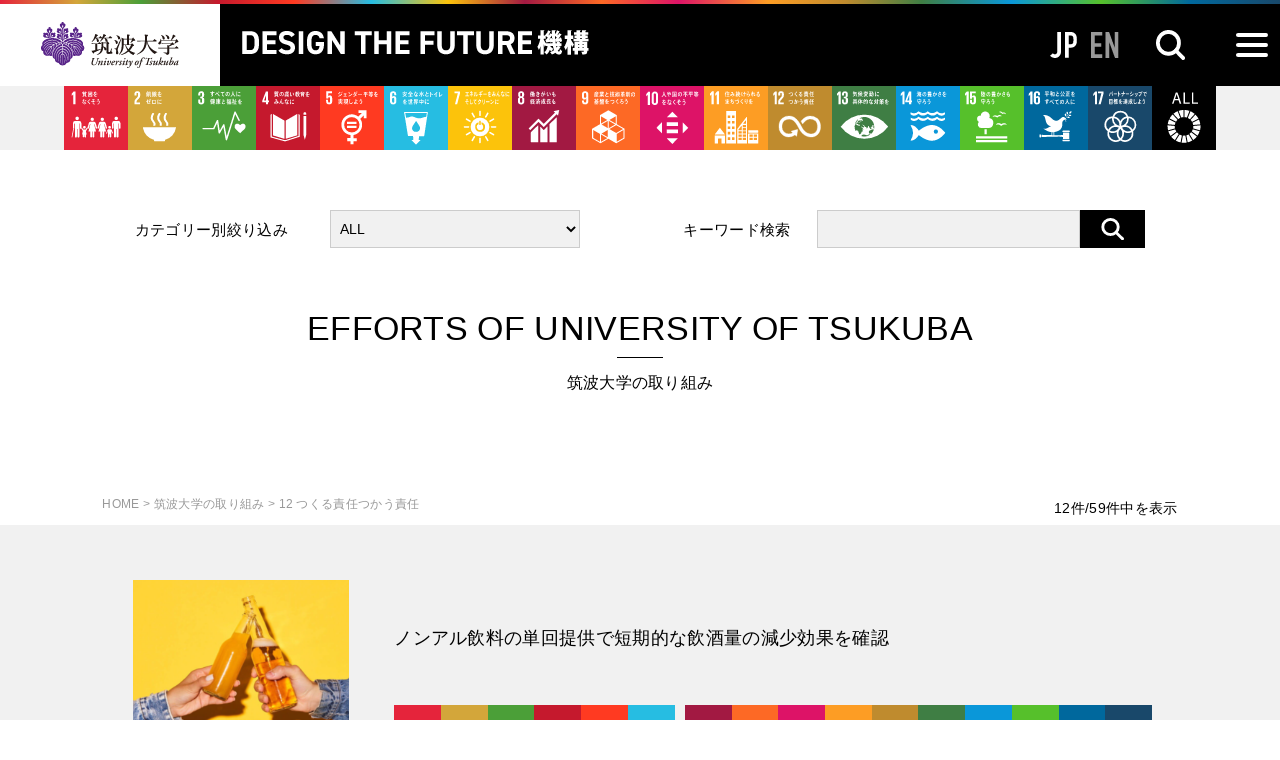

--- FILE ---
content_type: text/html; charset=UTF-8
request_url: https://www.osi.tsukuba.ac.jp/sdgs/?sdgs=sdgs12
body_size: 39725
content:
<!DOCTYPE HTML>
<html>

<head>
	<meta name="viewport" content="width=device-width, initial-scale=1.0">
	<meta charset="UTF-8">
	<meta name="keywords" content="SDGs,筑波大学">
	<meta name="description" content="Beyond the SDGs。SDGsを越えて、共に創る未来社会。">
	<title>12 つくる責任つかう責任 &#8211; 筑波大学 × SDGs _DESIGN THE FUTURE機構 | Organization for DESIGN THE FUTURE | University of Tsukuba</title>
<meta name='robots' content='max-image-preview:large' />
	<style>img:is([sizes="auto" i], [sizes^="auto," i]) { contain-intrinsic-size: 3000px 1500px }</style>
	<link rel="alternate" type="application/rss+xml" title="筑波大学 × SDGs _DESIGN THE FUTURE機構 | Organization for DESIGN THE FUTURE | University of Tsukuba &raquo; フィード" href="https://www.osi.tsukuba.ac.jp/sdgs/feed" />
<link rel="alternate" type="application/rss+xml" title="筑波大学 × SDGs _DESIGN THE FUTURE機構 | Organization for DESIGN THE FUTURE | University of Tsukuba &raquo; コメントフィード" href="https://www.osi.tsukuba.ac.jp/sdgs/comments/feed" />
<link rel='stylesheet' id='wp-block-library-css' href='https://www.osi.tsukuba.ac.jp/sdgs/wp/wp-includes/css/dist/block-library/style.min.css?ver=6.7.4' type='text/css' media='all' />
<style id='classic-theme-styles-inline-css' type='text/css'>
/*! This file is auto-generated */
.wp-block-button__link{color:#fff;background-color:#32373c;border-radius:9999px;box-shadow:none;text-decoration:none;padding:calc(.667em + 2px) calc(1.333em + 2px);font-size:1.125em}.wp-block-file__button{background:#32373c;color:#fff;text-decoration:none}
</style>
<style id='global-styles-inline-css' type='text/css'>
:root{--wp--preset--aspect-ratio--square: 1;--wp--preset--aspect-ratio--4-3: 4/3;--wp--preset--aspect-ratio--3-4: 3/4;--wp--preset--aspect-ratio--3-2: 3/2;--wp--preset--aspect-ratio--2-3: 2/3;--wp--preset--aspect-ratio--16-9: 16/9;--wp--preset--aspect-ratio--9-16: 9/16;--wp--preset--color--black: #000000;--wp--preset--color--cyan-bluish-gray: #abb8c3;--wp--preset--color--white: #ffffff;--wp--preset--color--pale-pink: #f78da7;--wp--preset--color--vivid-red: #cf2e2e;--wp--preset--color--luminous-vivid-orange: #ff6900;--wp--preset--color--luminous-vivid-amber: #fcb900;--wp--preset--color--light-green-cyan: #7bdcb5;--wp--preset--color--vivid-green-cyan: #00d084;--wp--preset--color--pale-cyan-blue: #8ed1fc;--wp--preset--color--vivid-cyan-blue: #0693e3;--wp--preset--color--vivid-purple: #9b51e0;--wp--preset--gradient--vivid-cyan-blue-to-vivid-purple: linear-gradient(135deg,rgba(6,147,227,1) 0%,rgb(155,81,224) 100%);--wp--preset--gradient--light-green-cyan-to-vivid-green-cyan: linear-gradient(135deg,rgb(122,220,180) 0%,rgb(0,208,130) 100%);--wp--preset--gradient--luminous-vivid-amber-to-luminous-vivid-orange: linear-gradient(135deg,rgba(252,185,0,1) 0%,rgba(255,105,0,1) 100%);--wp--preset--gradient--luminous-vivid-orange-to-vivid-red: linear-gradient(135deg,rgba(255,105,0,1) 0%,rgb(207,46,46) 100%);--wp--preset--gradient--very-light-gray-to-cyan-bluish-gray: linear-gradient(135deg,rgb(238,238,238) 0%,rgb(169,184,195) 100%);--wp--preset--gradient--cool-to-warm-spectrum: linear-gradient(135deg,rgb(74,234,220) 0%,rgb(151,120,209) 20%,rgb(207,42,186) 40%,rgb(238,44,130) 60%,rgb(251,105,98) 80%,rgb(254,248,76) 100%);--wp--preset--gradient--blush-light-purple: linear-gradient(135deg,rgb(255,206,236) 0%,rgb(152,150,240) 100%);--wp--preset--gradient--blush-bordeaux: linear-gradient(135deg,rgb(254,205,165) 0%,rgb(254,45,45) 50%,rgb(107,0,62) 100%);--wp--preset--gradient--luminous-dusk: linear-gradient(135deg,rgb(255,203,112) 0%,rgb(199,81,192) 50%,rgb(65,88,208) 100%);--wp--preset--gradient--pale-ocean: linear-gradient(135deg,rgb(255,245,203) 0%,rgb(182,227,212) 50%,rgb(51,167,181) 100%);--wp--preset--gradient--electric-grass: linear-gradient(135deg,rgb(202,248,128) 0%,rgb(113,206,126) 100%);--wp--preset--gradient--midnight: linear-gradient(135deg,rgb(2,3,129) 0%,rgb(40,116,252) 100%);--wp--preset--font-size--small: 13px;--wp--preset--font-size--medium: 20px;--wp--preset--font-size--large: 36px;--wp--preset--font-size--x-large: 42px;--wp--preset--spacing--20: 0.44rem;--wp--preset--spacing--30: 0.67rem;--wp--preset--spacing--40: 1rem;--wp--preset--spacing--50: 1.5rem;--wp--preset--spacing--60: 2.25rem;--wp--preset--spacing--70: 3.38rem;--wp--preset--spacing--80: 5.06rem;--wp--preset--shadow--natural: 6px 6px 9px rgba(0, 0, 0, 0.2);--wp--preset--shadow--deep: 12px 12px 50px rgba(0, 0, 0, 0.4);--wp--preset--shadow--sharp: 6px 6px 0px rgba(0, 0, 0, 0.2);--wp--preset--shadow--outlined: 6px 6px 0px -3px rgba(255, 255, 255, 1), 6px 6px rgba(0, 0, 0, 1);--wp--preset--shadow--crisp: 6px 6px 0px rgba(0, 0, 0, 1);}:where(.is-layout-flex){gap: 0.5em;}:where(.is-layout-grid){gap: 0.5em;}body .is-layout-flex{display: flex;}.is-layout-flex{flex-wrap: wrap;align-items: center;}.is-layout-flex > :is(*, div){margin: 0;}body .is-layout-grid{display: grid;}.is-layout-grid > :is(*, div){margin: 0;}:where(.wp-block-columns.is-layout-flex){gap: 2em;}:where(.wp-block-columns.is-layout-grid){gap: 2em;}:where(.wp-block-post-template.is-layout-flex){gap: 1.25em;}:where(.wp-block-post-template.is-layout-grid){gap: 1.25em;}.has-black-color{color: var(--wp--preset--color--black) !important;}.has-cyan-bluish-gray-color{color: var(--wp--preset--color--cyan-bluish-gray) !important;}.has-white-color{color: var(--wp--preset--color--white) !important;}.has-pale-pink-color{color: var(--wp--preset--color--pale-pink) !important;}.has-vivid-red-color{color: var(--wp--preset--color--vivid-red) !important;}.has-luminous-vivid-orange-color{color: var(--wp--preset--color--luminous-vivid-orange) !important;}.has-luminous-vivid-amber-color{color: var(--wp--preset--color--luminous-vivid-amber) !important;}.has-light-green-cyan-color{color: var(--wp--preset--color--light-green-cyan) !important;}.has-vivid-green-cyan-color{color: var(--wp--preset--color--vivid-green-cyan) !important;}.has-pale-cyan-blue-color{color: var(--wp--preset--color--pale-cyan-blue) !important;}.has-vivid-cyan-blue-color{color: var(--wp--preset--color--vivid-cyan-blue) !important;}.has-vivid-purple-color{color: var(--wp--preset--color--vivid-purple) !important;}.has-black-background-color{background-color: var(--wp--preset--color--black) !important;}.has-cyan-bluish-gray-background-color{background-color: var(--wp--preset--color--cyan-bluish-gray) !important;}.has-white-background-color{background-color: var(--wp--preset--color--white) !important;}.has-pale-pink-background-color{background-color: var(--wp--preset--color--pale-pink) !important;}.has-vivid-red-background-color{background-color: var(--wp--preset--color--vivid-red) !important;}.has-luminous-vivid-orange-background-color{background-color: var(--wp--preset--color--luminous-vivid-orange) !important;}.has-luminous-vivid-amber-background-color{background-color: var(--wp--preset--color--luminous-vivid-amber) !important;}.has-light-green-cyan-background-color{background-color: var(--wp--preset--color--light-green-cyan) !important;}.has-vivid-green-cyan-background-color{background-color: var(--wp--preset--color--vivid-green-cyan) !important;}.has-pale-cyan-blue-background-color{background-color: var(--wp--preset--color--pale-cyan-blue) !important;}.has-vivid-cyan-blue-background-color{background-color: var(--wp--preset--color--vivid-cyan-blue) !important;}.has-vivid-purple-background-color{background-color: var(--wp--preset--color--vivid-purple) !important;}.has-black-border-color{border-color: var(--wp--preset--color--black) !important;}.has-cyan-bluish-gray-border-color{border-color: var(--wp--preset--color--cyan-bluish-gray) !important;}.has-white-border-color{border-color: var(--wp--preset--color--white) !important;}.has-pale-pink-border-color{border-color: var(--wp--preset--color--pale-pink) !important;}.has-vivid-red-border-color{border-color: var(--wp--preset--color--vivid-red) !important;}.has-luminous-vivid-orange-border-color{border-color: var(--wp--preset--color--luminous-vivid-orange) !important;}.has-luminous-vivid-amber-border-color{border-color: var(--wp--preset--color--luminous-vivid-amber) !important;}.has-light-green-cyan-border-color{border-color: var(--wp--preset--color--light-green-cyan) !important;}.has-vivid-green-cyan-border-color{border-color: var(--wp--preset--color--vivid-green-cyan) !important;}.has-pale-cyan-blue-border-color{border-color: var(--wp--preset--color--pale-cyan-blue) !important;}.has-vivid-cyan-blue-border-color{border-color: var(--wp--preset--color--vivid-cyan-blue) !important;}.has-vivid-purple-border-color{border-color: var(--wp--preset--color--vivid-purple) !important;}.has-vivid-cyan-blue-to-vivid-purple-gradient-background{background: var(--wp--preset--gradient--vivid-cyan-blue-to-vivid-purple) !important;}.has-light-green-cyan-to-vivid-green-cyan-gradient-background{background: var(--wp--preset--gradient--light-green-cyan-to-vivid-green-cyan) !important;}.has-luminous-vivid-amber-to-luminous-vivid-orange-gradient-background{background: var(--wp--preset--gradient--luminous-vivid-amber-to-luminous-vivid-orange) !important;}.has-luminous-vivid-orange-to-vivid-red-gradient-background{background: var(--wp--preset--gradient--luminous-vivid-orange-to-vivid-red) !important;}.has-very-light-gray-to-cyan-bluish-gray-gradient-background{background: var(--wp--preset--gradient--very-light-gray-to-cyan-bluish-gray) !important;}.has-cool-to-warm-spectrum-gradient-background{background: var(--wp--preset--gradient--cool-to-warm-spectrum) !important;}.has-blush-light-purple-gradient-background{background: var(--wp--preset--gradient--blush-light-purple) !important;}.has-blush-bordeaux-gradient-background{background: var(--wp--preset--gradient--blush-bordeaux) !important;}.has-luminous-dusk-gradient-background{background: var(--wp--preset--gradient--luminous-dusk) !important;}.has-pale-ocean-gradient-background{background: var(--wp--preset--gradient--pale-ocean) !important;}.has-electric-grass-gradient-background{background: var(--wp--preset--gradient--electric-grass) !important;}.has-midnight-gradient-background{background: var(--wp--preset--gradient--midnight) !important;}.has-small-font-size{font-size: var(--wp--preset--font-size--small) !important;}.has-medium-font-size{font-size: var(--wp--preset--font-size--medium) !important;}.has-large-font-size{font-size: var(--wp--preset--font-size--large) !important;}.has-x-large-font-size{font-size: var(--wp--preset--font-size--x-large) !important;}
:where(.wp-block-post-template.is-layout-flex){gap: 1.25em;}:where(.wp-block-post-template.is-layout-grid){gap: 1.25em;}
:where(.wp-block-columns.is-layout-flex){gap: 2em;}:where(.wp-block-columns.is-layout-grid){gap: 2em;}
:root :where(.wp-block-pullquote){font-size: 1.5em;line-height: 1.6;}
</style>
<link rel='stylesheet' id='contact-form-7-css' href='https://www.osi.tsukuba.ac.jp/sdgs/wp/wp-content/plugins/contact-form-7/includes/css/styles.css?ver=5.9.3' type='text/css' media='all' />
<link rel='stylesheet' id='wp-pagenavi-css' href='https://www.osi.tsukuba.ac.jp/sdgs/wp/wp-content/plugins/wp-pagenavi/pagenavi-css.css?ver=2.70' type='text/css' media='all' />
<link rel='stylesheet' id='mycustom-common-css-css' href='https://www.osi.tsukuba.ac.jp/sdgs/wp/wp-content/themes/hmr_tkbuniv_sdgs2019/css/common_wp_pc.css?ver=2021070028' type='text/css' media='all' />
<link rel='stylesheet' id='mycustom-base_bulma-css-css' href='https://www.osi.tsukuba.ac.jp/sdgs/wp/wp-content/themes/hmr_tkbuniv_sdgs2019/css/base_bulma.css?ver=2021070028' type='text/css' media='all' />
<link rel='stylesheet' id='mycustom-import_design-css-css' href='https://www.osi.tsukuba.ac.jp/sdgs/wp/wp-content/themes/hmr_tkbuniv_sdgs2019/css/import_design.css?ver=2021070028' type='text/css' media='all' />
<link rel='stylesheet' id='mycustom-add_design-css-css' href='https://www.osi.tsukuba.ac.jp/sdgs/wp/wp-content/themes/hmr_tkbuniv_sdgs2019/css/add_design.css?ver=20221014' type='text/css' media='all' />
<link rel='stylesheet' id='mycustom-print-css-css' href='https://www.osi.tsukuba.ac.jp/sdgs/wp/wp-content/themes/hmr_tkbuniv_sdgs2019/css/print.css?ver=2021070028' type='text/css' media='print' />
<script type="text/javascript" src="https://www.osi.tsukuba.ac.jp/sdgs/wp/wp-includes/js/jquery/jquery.min.js?ver=3.7.1" id="jquery-core-js"></script>
<script type="text/javascript" src="https://www.osi.tsukuba.ac.jp/sdgs/wp/wp-includes/js/jquery/jquery-migrate.min.js?ver=3.4.1" id="jquery-migrate-js"></script>
<script type="text/javascript" src="https://www.osi.tsukuba.ac.jp/sdgs/wp/wp-content/themes/hmr_tkbuniv_sdgs2019/js/moveTo.min.js?ver=2021070028" id="mycustom-moveTomin-js"></script>
<script type="text/javascript" src="https://www.osi.tsukuba.ac.jp/sdgs/wp/wp-content/themes/hmr_tkbuniv_sdgs2019/js/pagetopscroll.js?ver=2021070028" id="mycustom-pagetopscroll-js"></script>
<script type="text/javascript" src="https://www.osi.tsukuba.ac.jp/sdgs/wp/wp-content/themes/hmr_tkbuniv_sdgs2019/js/anime.min.js?ver=2021070028" id="mycustom-anime_min-js"></script>
<script type="text/javascript" src="https://www.osi.tsukuba.ac.jp/sdgs/wp/wp-content/themes/hmr_tkbuniv_sdgs2019/js/page_anims.js?ver=2021070028" id="mycustom-page-anime-js"></script>
<script type="text/javascript" src="https://www.osi.tsukuba.ac.jp/sdgs/wp/wp-content/themes/hmr_tkbuniv_sdgs2019/js/custom_drawer.js?ver=2021070028" id="mycustom-custom_drawer-js"></script>
<script type="text/javascript" src="https://www.osi.tsukuba.ac.jp/sdgs/wp/wp-content/themes/hmr_tkbuniv_sdgs2019/js/scroll-out.min.js?ver=2021070028" id="mycustom-scroll-out_min-js"></script>
<link rel="icon" href="https://www.osi.tsukuba.ac.jp/sdgs/wp/wp-content/uploads/2021/08/cropped-favicon_sdgs-32x32.png" sizes="32x32" />
<link rel="icon" href="https://www.osi.tsukuba.ac.jp/sdgs/wp/wp-content/uploads/2021/08/cropped-favicon_sdgs-192x192.png" sizes="192x192" />
<link rel="apple-touch-icon" href="https://www.osi.tsukuba.ac.jp/sdgs/wp/wp-content/uploads/2021/08/cropped-favicon_sdgs-180x180.png" />
<meta name="msapplication-TileImage" content="https://www.osi.tsukuba.ac.jp/sdgs/wp/wp-content/uploads/2021/08/cropped-favicon_sdgs-270x270.png" />

	<!-- adobe fonts -->
	<script>
		(function(d) {
			var config = {
					kitId: 'nli6qsb',
					scriptTimeout: 3000,
					async: true
				},
				h = d.documentElement,
				t = setTimeout(function() {
					h.className = h.className.replace(/\bwf-loading\b/g, "") + " wf-inactive";
				}, config.scriptTimeout),
				tk = d.createElement("script"),
				f = false,
				s = d.getElementsByTagName("script")[0],
				a;
			h.className += " wf-loading";
			tk.src = 'https://use.typekit.net/' + config.kitId + '.js';
			tk.async = true;
			tk.onload = tk.onreadystatechange = function() {
				a = this.readyState;
				if (f || a && a != "complete" && a != "loaded") return;
				f = true;
				clearTimeout(t);
				try {
					Typekit.load(config)
				} catch (e) {}
			};
			s.parentNode.insertBefore(tk, s)
		})(document);
	</script>

	<!-- Global site tag (gtag.js) - Google Analytics -->
	<script async src="https://www.googletagmanager.com/gtag/js?id=UA-142532457-1"></script>
	<script>
		window.dataLayer = window.dataLayer || [];

		function gtag() {
			dataLayer.push(arguments);
		}
		gtag('js', new Date());

		gtag('config', 'UA-142532457-1');
	</script>
</head>

<body class="archive tax-sdgs term-sdgs12 term-17 drawer drawer--right">
	<a href="#main-contents" class="skiplink" id="top">本文へ</a>
	<button type="button" class="drawer-toggle drawer-hamburger">
		<span class="sr-only">toggle navigation</span>
		<span class="drawer-hamburger-icon"></span>
	</button>
	<nav class="js-menu sliding-menu-content" role="navigation">
		<div class="textwidget custom-html-widget"><ul class="drawer-menu">
<li><a href="/sdgs/page-1813">
<span class="sidenavi-en">What is the Organization for DESIGN THE FUTURE?</span>
<span class="sidenavi-jp">DESIGN THE FUTURE機構とは</span>
</a>
</li>
<li><a href="/sdgs/effort/">
<span class="sidenavi-en">EFFORTS OF UNIVERSITY OF TSUKUBA</span>
<span class="sidenavi-jp">筑波大学の取り組み</span>
</a>
</li>
<li><a href="/sdgs/archives/pageinterviews/">
<span class="sidenavi-en">MESSAGE</span>
<span class="sidenavi-jp">メッセージ</span>
</a>
</li>
<li><a href="/sdgs/archives/category/whatsnew/">
<span class="sidenavi-en">NEWS</span>
<span class="sidenavi-jp">ニュース</span>
</a>
</li>
<li><a href="/sdgs/archives/eventinfo_jp">
<span class="sidenavi-en">EVENT</span>
<span class="sidenavi-jp">イベント</span>
</a>
</li>
</ul></div>	</nav>
	<div class="js-menu-screen menu-screen"></div>



	<header>
		<div class="grade-line"></div>
		<div id="header-container">
			<div id="header-bar">
				<div class="header-univlogo">
					<img src="https://www.osi.tsukuba.ac.jp/sdgs/wp/wp-content/themes/hmr_tkbuniv_sdgs2019/images/logo_tsukuba_univ.svg" alt="University of Tsukuba">
				</div>
				<div id="header-sitename">
					<div class="header-sitename-inner">
						<a href="https://www.osi.tsukuba.ac.jp/sdgs/"><img src="https://www.osi.tsukuba.ac.jp/sdgs/wp/wp-content/themes/hmr_tkbuniv_sdgs2019/images/logo_dsd_02.png" alt="DESIGN THE FUTURE機構"></a>
					</div>
				</div>
								<div class="header-lang">
					<a href="https://www.osi.tsukuba.ac.jp/sdgs/" class="hl-jp lang-active"><img src="https://www.osi.tsukuba.ac.jp/sdgs/wp/wp-content/themes/hmr_tkbuniv_sdgs2019/images/lang_jp.svg" alt="JP"></a>
					<a href="https://www.osi.tsukuba.ac.jp/sdgs/en" class="hl-en "><img src="https://www.osi.tsukuba.ac.jp/sdgs/wp/wp-content/themes/hmr_tkbuniv_sdgs2019/images/lang_en.svg" alt="EN"></a>
				</div>
				<div class="header_search">
					<span class="hd_search">
						<form class="searchform" action="https://www.osi.tsukuba.ac.jp/sdgs" method="get" role="search">
	<input type="text" name="s" class="head-sitesearch" value="">
	<input type="submit" class="search-submit" value="検索">
</form>
					</span>
				</div>
			</div>
			<!-- header-nav-bar -->
		</div><!-- /header-container -->
		<div class="textwidget custom-html-widget"><section id="header-icons-bar">
<div class="headericons-inner">
<ul>
<li><a href="https://www.osi.tsukuba.ac.jp/sdgs/?sdgs=sdgs1"><img src="https://www.osi.tsukuba.ac.jp/sdgs/wp/wp-content/themes/hmr_tkbuniv_sdgs2019/images/gn_icon01.svg" alt="iconボタン"></a></li>
<li><a href="https://www.osi.tsukuba.ac.jp/sdgs/?sdgs=sdgs2"><img src="https://www.osi.tsukuba.ac.jp/sdgs/wp/wp-content/themes/hmr_tkbuniv_sdgs2019/images/gn_icon02.svg" alt="iconボタン"></a></li>
<li><a href="https://www.osi.tsukuba.ac.jp/sdgs/?sdgs=sdgs3"><img src="https://www.osi.tsukuba.ac.jp/sdgs/wp/wp-content/themes/hmr_tkbuniv_sdgs2019/images/gn_icon03.svg" alt="iconボタン"></a></li>
<li><a href="https://www.osi.tsukuba.ac.jp/sdgs/?sdgs=sdgs4"><img src="https://www.osi.tsukuba.ac.jp/sdgs/wp/wp-content/themes/hmr_tkbuniv_sdgs2019/images/gn_icon04.svg" alt="iconボタン"></a></li>
<li><a href="https://www.osi.tsukuba.ac.jp/sdgs/?sdgs=sdgs5"><img src="https://www.osi.tsukuba.ac.jp/sdgs/wp/wp-content/themes/hmr_tkbuniv_sdgs2019/images/gn_icon05.svg" alt="iconボタン"></a></li>
<li><a href="https://www.osi.tsukuba.ac.jp/sdgs/?sdgs=sdgs6"><img src="https://www.osi.tsukuba.ac.jp/sdgs/wp/wp-content/themes/hmr_tkbuniv_sdgs2019/images/gn_icon06.svg" alt="iconボタン"></a></li>
<li><a href="https://www.osi.tsukuba.ac.jp/sdgs/?sdgs=sdgs7"><img src="https://www.osi.tsukuba.ac.jp/sdgs/wp/wp-content/themes/hmr_tkbuniv_sdgs2019/images/gn_icon07.svg" alt="iconボタン"></a></li>
<li><a href="https://www.osi.tsukuba.ac.jp/sdgs/?sdgs=sdgs8"><img src="https://www.osi.tsukuba.ac.jp/sdgs/wp/wp-content/themes/hmr_tkbuniv_sdgs2019/images/gn_icon08.svg" alt="iconボタン"></a></li>
<li><a href="https://www.osi.tsukuba.ac.jp/sdgs/?sdgs=sdgs9"><img src="https://www.osi.tsukuba.ac.jp/sdgs/wp/wp-content/themes/hmr_tkbuniv_sdgs2019/images/gn_icon09.svg" alt="iconボタン"></a></li>
<li><a href="https://www.osi.tsukuba.ac.jp/sdgs/?sdgs=sdgs10"><img src="https://www.osi.tsukuba.ac.jp/sdgs/wp/wp-content/themes/hmr_tkbuniv_sdgs2019/images/gn_icon10.svg" alt="iconボタン"></a></li>
<li><a href="https://www.osi.tsukuba.ac.jp/sdgs/?sdgs=sdgs11"><img src="https://www.osi.tsukuba.ac.jp/sdgs/wp/wp-content/themes/hmr_tkbuniv_sdgs2019/images/gn_icon11.svg" alt="iconボタン"></a></li>
<li><a href="https://www.osi.tsukuba.ac.jp/sdgs/?sdgs=sdgs12"><img src="https://www.osi.tsukuba.ac.jp/sdgs/wp/wp-content/themes/hmr_tkbuniv_sdgs2019/images/gn_icon12.svg" alt="iconボタン"></a></li>
<li><a href="https://www.osi.tsukuba.ac.jp/sdgs/?sdgs=sdgs13"><img src="https://www.osi.tsukuba.ac.jp/sdgs/wp/wp-content/themes/hmr_tkbuniv_sdgs2019/images/gn_icon13.svg" alt="iconボタン"></a></li>
<li><a href="https://www.osi.tsukuba.ac.jp/sdgs/?sdgs=sdgs14"><img src="https://www.osi.tsukuba.ac.jp/sdgs/wp/wp-content/themes/hmr_tkbuniv_sdgs2019/images/gn_icon14.svg" alt="iconボタン"></a></li>
<li><a href="https://www.osi.tsukuba.ac.jp/sdgs/?sdgs=sdgs15"><img src="https://www.osi.tsukuba.ac.jp/sdgs/wp/wp-content/themes/hmr_tkbuniv_sdgs2019/images/gn_icon15.svg" alt="iconボタン"></a></li>
<li><a href="https://www.osi.tsukuba.ac.jp/sdgs/?sdgs=sdgs16"><img src="https://www.osi.tsukuba.ac.jp/sdgs/wp/wp-content/themes/hmr_tkbuniv_sdgs2019/images/gn_icon16.svg" alt="iconボタン"></a></li>
<li><a href="https://www.osi.tsukuba.ac.jp/sdgs/?sdgs=sdgs17"><img src="https://www.osi.tsukuba.ac.jp/sdgs/wp/wp-content/themes/hmr_tkbuniv_sdgs2019/images/gn_icon17.svg" alt="iconボタン"></a></li>
<li><a href="https://www.osi.tsukuba.ac.jp/sdgs/effort/"><img src="https://www.osi.tsukuba.ac.jp/sdgs/wp/wp-content/themes/hmr_tkbuniv_sdgs2019/images/gn_icon18.svg" alt="iconボタン"></a></li>
</ul>
</div>
</section></div>		<!-- header-icons-bar -->
	</header>



	<article>
		<div id="contents-container">
							<div id="main-contents">
				
				<header class="subpage-header"><form action="https://www.osi.tsukuba.ac.jp/sdgs/effort" method="get" role="search">
  <div class="search-fields">
    <div class="srch-refine-search">
      <label for="srch-categorybetsu">カテゴリー別絞り込み</label>
      <span class="srch-categorybetsu">
        <select name="unit_category">
          <option value="">ALL</option>
<option value="1" >研究プロジェクト</option><option value="2" >教育プログラム</option><option value="3" >学生の取り組み</option>        </select>
      </span>
    </div>
    <div class="srch-keyword-box">
      <label for="srch-keyword">キーワード検索</label>
      <span class="srch-keyword-inner">
        <span class="srch-keyword">
	      <input type="text" name="s" value="">
        </span>
        <span class="submitbtn">
        <input type="image" src="https://www.osi.tsukuba.ac.jp/sdgs/wp/wp-content/themes/hmr_tkbuniv_sdgs2019/images/ico_search.svg" alt="検索">
        </span>
      </span>
    </div>
  </div>
</form>
<h2 class="page-title"><span class="page-title-jp">EFFORTS OF UNIVERSITY OF TSUKUBA</span><span class="page-title-en">筑波大学の取り組み</span></h2></header><section class="page-tools"><div id="breadcrumb"><ul><!-- Breadcrumb NavXT 7.3.0 -->
<span property="itemListElement" typeof="ListItem"><a property="item" typeof="WebPage" title="Go to 筑波大学 × SDGs _DESIGN THE FUTURE機構 | Organization for DESIGN THE FUTURE | University of Tsukuba." href="https://www.osi.tsukuba.ac.jp/sdgs" class="home"><span property="name">HOME</span></a><meta property="position" content="1"></span> &gt; <span property="itemListElement" typeof="ListItem"><a property="item" typeof="WebPage" title="Go to 筑波大学の取り組み." href="https://www.osi.tsukuba.ac.jp/sdgs/effort" class="archive post-effort-archive"><span property="name">筑波大学の取り組み</span></a><meta property="position" content="2"></span> &gt; <span property="itemListElement" typeof="ListItem"><span property="name">12 つくる責任つかう責任</span><meta property="position" content="3"></span></ul></div><div class="number-of-item"><p>12件/59件中を表示</p></div></section>
<div class="page-inner-container">

  <section class="proj-resultlist-container">


    <a href="https://www.tsukuba.ac.jp/journal/medicine-health/20260119140000.html" target="_blank" class="projlist-row">
      <div class="pjls-col1">
        <span>
        <img src="https://www.osi.tsukuba.ac.jp/sdgs/wp/wp-content/uploads/2026/01/260119yoshimoto-300x250.png" alt="画像">
        </span>
      </div>
      <div class="pjls-col2">
        <div class="pjls-cat"></div>
        <div class="pjls-title">ノンアル飲料の単回提供で短期的な飲酒量の減少効果を確認</div>        <div class="pjls-icons">
          <ul>
<li class="catmain">1</li><li class="catmain">2</li><li class="catmain">3</li><li class="catmain">4</li><li class="catmain">5</li><li class="catmain">6</li><li class="">7</li><li class="catmain">8</li><li class="catmain">9</li><li class="catmain">10</li><li class="catmain">11</li><li class="catmain">12</li><li class="catmain">13</li><li class="catmain">14</li><li class="catmain">15</li><li class="catmain">16</li><li class="catmain">17</li>          </ul>
        </div>
      </div>
    </a>

    <a href="https://www.osi.tsukuba.ac.jp/sdgs/eventinfo_jp/eventinfo_jp-4212" target="_blank" class="projlist-row">
      <div class="pjls-col1">
        <span>
        <img src="https://www.osi.tsukuba.ac.jp/sdgs/wp/wp-content/uploads/2025/11/251117gakusyoku-300x250.png" alt="画像">
        </span>
      </div>
      <div class="pjls-col2">
        <div class="pjls-cat"></div>
        <div class="pjls-title">学食メニューのCO<sub>2</sub>見える化プロジェクト（学食プロジェクト）2025　11月17日（月）～12月19日（金）開催！</div>        <div class="pjls-icons">
          <ul>
<li class="catmain">1</li><li class="catmain">2</li><li class="catmain">3</li><li class="catmain">4</li><li class="catmain">5</li><li class="catmain">6</li><li class="catmain">7</li><li class="catmain">8</li><li class="catmain">9</li><li class="catmain">10</li><li class="catmain">11</li><li class="catmain">12</li><li class="catmain">13</li><li class="catmain">14</li><li class="catmain">15</li><li class="catmain">16</li><li class="catmain">17</li>          </ul>
        </div>
      </div>
    </a>

    <a href="https://www.tsukuba.ac.jp/journal/biology-environment/20250923160000.html" target="_blank" class="projlist-row">
      <div class="pjls-col1">
        <span>
        <img src="https://www.osi.tsukuba.ac.jp/sdgs/wp/wp-content/uploads/2025/09/250923takeshita-300x250.png" alt="画像">
        </span>
      </div>
      <div class="pjls-col2">
        <div class="pjls-cat"></div>
        <div class="pjls-title">麹菌の酵素生産能の高さは菌糸細胞体積と核数の増加による</div>        <div class="pjls-icons">
          <ul>
<li class="">1</li><li class="catmain">2</li><li class="">3</li><li class="">4</li><li class="">5</li><li class="">6</li><li class="catmain">7</li><li class="">8</li><li class="catmain">9</li><li class="">10</li><li class="">11</li><li class="catmain">12</li><li class="">13</li><li class="">14</li><li class="">15</li><li class="">16</li><li class="">17</li>          </ul>
        </div>
      </div>
    </a>

    <a href="https://www.tsukuba.ac.jp/journal/technology-materials/20250910141500.html" target="_blank" class="projlist-row">
      <div class="pjls-col1">
        <span>
        <img src="https://www.osi.tsukuba.ac.jp/sdgs/wp/wp-content/uploads/2025/09/250910iwata-300x250.png" alt="画像">
        </span>
      </div>
      <div class="pjls-col2">
        <div class="pjls-cat"></div>
        <div class="pjls-title">神経細胞の微細な三次元構造の観察精度を10倍高める手法を開発</div>        <div class="pjls-icons">
          <ul>
<li class="">1</li><li class="">2</li><li class="catmain">3</li><li class="">4</li><li class="">5</li><li class="">6</li><li class="">7</li><li class="catmain">8</li><li class="catmain">9</li><li class="">10</li><li class="">11</li><li class="catmain">12</li><li class="">13</li><li class="">14</li><li class="">15</li><li class="">16</li><li class="catmain">17</li>          </ul>
        </div>
      </div>
    </a>

    <a href="https://www.tsukuba.ac.jp/journal/technology-materials/20250910140000.html" target="_blank" class="projlist-row">
      <div class="pjls-col1">
        <span>
        <img src="https://www.osi.tsukuba.ac.jp/sdgs/wp/wp-content/uploads/2025/09/250910yanagihara-300x250.png" alt="画像">
        </span>
      </div>
      <div class="pjls-col2">
        <div class="pjls-cat"></div>
        <div class="pjls-title">鉄酸化物薄膜作成中にリアルタイムでその性質を解析する技術を開発</div>        <div class="pjls-icons">
          <ul>
<li class="">1</li><li class="">2</li><li class="">3</li><li class="">4</li><li class="">5</li><li class="">6</li><li class="">7</li><li class="">8</li><li class="catmain">9</li><li class="">10</li><li class="">11</li><li class="catmain">12</li><li class="">13</li><li class="">14</li><li class="">15</li><li class="">16</li><li class="catmain">17</li>          </ul>
        </div>
      </div>
    </a>

    <a href="https://www.tsukuba.ac.jp/journal/biology-environment/20250910070000.html" target="_blank" class="projlist-row">
      <div class="pjls-col1">
        <span>
        <img src="https://www.osi.tsukuba.ac.jp/sdgs/wp/wp-content/uploads/2025/09/250910onda-300x250.png" alt="画像">
        </span>
      </div>
      <div class="pjls-col2">
        <div class="pjls-cat"></div>
        <div class="pjls-title">地下水中トリチウムを用いた水文学解析により福島第一原発から港湾に流出する放射性セシウムの供給源と変動要因を解明</div>        <div class="pjls-icons">
          <ul>
<li class="">1</li><li class="">2</li><li class="catmain">3</li><li class="">4</li><li class="">5</li><li class="catmain">6</li><li class="">7</li><li class="">8</li><li class="">9</li><li class="">10</li><li class="catmain">11</li><li class="catmain">12</li><li class="">13</li><li class="catmain">14</li><li class="catmain">15</li><li class="">16</li><li class="">17</li>          </ul>
        </div>
      </div>
    </a>

    <a href="https://www.osi.tsukuba.ac.jp/sdgs/eventinfo_jp/eventinfo_jp-4050" target="_blank" class="projlist-row">
      <div class="pjls-col1">
        <span>
        <img src="https://www.osi.tsukuba.ac.jp/sdgs/wp/wp-content/uploads/2025/07/250730studentsteam_bl2-300x250.png" alt="画像">
        </span>
      </div>
      <div class="pjls-col2">
        <div class="pjls-cat"></div>
        <div class="pjls-title">DESIGN THE FUTURE機構　学生チームメンバー募集！</div>        <div class="pjls-icons">
          <ul>
<li class="catmain">1</li><li class="catmain">2</li><li class="catmain">3</li><li class="catmain">4</li><li class="catmain">5</li><li class="catmain">6</li><li class="catmain">7</li><li class="catmain">8</li><li class="catmain">9</li><li class="catmain">10</li><li class="catmain">11</li><li class="catmain">12</li><li class="catmain">13</li><li class="catmain">14</li><li class="catmain">15</li><li class="catmain">16</li><li class="catmain">17</li>          </ul>
        </div>
      </div>
    </a>

    <a href="https://www.osi.tsukuba.ac.jp/sdgs/eventinfo_jp/eventinfo_jp-3927" target="_blank" class="projlist-row">
      <div class="pjls-col1">
        <span>
        <img src="https://www.osi.tsukuba.ac.jp/sdgs/wp/wp-content/uploads/2025/07/gakusyoku_2025-300x250.png" alt="画像">
        </span>
      </div>
      <div class="pjls-col2">
        <div class="pjls-cat">DESIGN THE FUTURE機構</div>
        <div class="pjls-title">学食プロジェクト2025説明会＆SDGs活動協力者募集！</div>        <div class="pjls-icons">
          <ul>
<li class="catmain">1</li><li class="catmain">2</li><li class="catmain">3</li><li class="catmain">4</li><li class="catmain">5</li><li class="catmain">6</li><li class="catmain">7</li><li class="catmain">8</li><li class="catmain">9</li><li class="catmain">10</li><li class="catmain">11</li><li class="catmain">12</li><li class="catmain">13</li><li class="catmain">14</li><li class="catmain">15</li><li class="catmain">16</li><li class="catmain">17</li>          </ul>
        </div>
      </div>
    </a>

    <a href="https://www.tsukuba.ac.jp/journal/technology-materials/20250627140000.html" target="_blank" class="projlist-row">
      <div class="pjls-col1">
        <span>
        <img src="https://www.osi.tsukuba.ac.jp/sdgs/wp/wp-content/uploads/2025/07/250627machida-300x250.png" alt="画像">
        </span>
      </div>
      <div class="pjls-col2">
        <div class="pjls-cat"></div>
        <div class="pjls-title">無人航空機によるリアルタイム映像監視システムの品質設計手法を開発</div>        <div class="pjls-icons">
          <ul>
<li class="">1</li><li class="catmain">2</li><li class="catmain">3</li><li class="">4</li><li class="">5</li><li class="catmain">6</li><li class="catmain">7</li><li class="">8</li><li class="catmain">9</li><li class="">10</li><li class="catmain">11</li><li class="catmain">12</li><li class="catmain">13</li><li class="catmain">14</li><li class="catmain">15</li><li class="">16</li><li class="">17</li>          </ul>
        </div>
      </div>
    </a>

    <a href="https://www.tsukuba.ac.jp/journal/medicine-health/20250626141500.html" target="_blank" class="projlist-row">
      <div class="pjls-col1">
        <span>
        <img src="https://www.osi.tsukuba.ac.jp/sdgs/wp/wp-content/uploads/2025/07/250626kakeya-300x250.png" alt="画像">
        </span>
      </div>
      <div class="pjls-col2">
        <div class="pjls-cat"></div>
        <div class="pjls-title">オミクロン株BA.2.86系統の出現は自然発生では説明しにくい</div>        <div class="pjls-icons">
          <ul>
<li class="">1</li><li class="">2</li><li class="catmain">3</li><li class="">4</li><li class="">5</li><li class="">6</li><li class="">7</li><li class="">8</li><li class="">9</li><li class="">10</li><li class="">11</li><li class="catmain">12</li><li class="">13</li><li class="">14</li><li class="">15</li><li class="catmain">16</li><li class="">17</li>          </ul>
        </div>
      </div>
    </a>

    <a href="https://www.tsukuba.ac.jp/journal/medicine-health/20250607010000.html" target="_blank" class="projlist-row">
      <div class="pjls-col1">
        <span>
        <img src="https://www.osi.tsukuba.ac.jp/sdgs/wp/wp-content/uploads/2025/06/250607miyawaki-300x250.png" alt="画像">
        </span>
      </div>
      <div class="pjls-col2">
        <div class="pjls-cat"></div>
        <div class="pjls-title">プライマリケアで「低価値医療・無価値医療」を提供する医師の特徴を分析</div>        <div class="pjls-icons">
          <ul>
<li class="">1</li><li class="">2</li><li class="catmain">3</li><li class="">4</li><li class="">5</li><li class="">6</li><li class="catmain">7</li><li class="">8</li><li class="catmain">9</li><li class="catmain">10</li><li class="">11</li><li class="catmain">12</li><li class="catmain">13</li><li class="">14</li><li class="">15</li><li class="">16</li><li class="catmain">17</li>          </ul>
        </div>
      </div>
    </a>

    <a href="https://www.tsukuba.ac.jp/journal/biology-environment/20250604180500.html" target="_blank" class="projlist-row">
      <div class="pjls-col1">
        <span>
        <img src="https://www.osi.tsukuba.ac.jp/sdgs/wp/wp-content/uploads/2025/06/250604shiratori-300x250.png" alt="画像">
        </span>
      </div>
      <div class="pjls-col2">
        <div class="pjls-cat"></div>
        <div class="pjls-title">原生生物Glissandraの再発見により未解明系統CRuMsに共通する特徴を解明</div>        <div class="pjls-icons">
          <ul>
<li class="">1</li><li class="">2</li><li class="">3</li><li class="catmain">4</li><li class="">5</li><li class="catmain">6</li><li class="">7</li><li class="">8</li><li class="catmain">9</li><li class="">10</li><li class="">11</li><li class="catmain">12</li><li class="catmain">13</li><li class="catmain">14</li><li class="">15</li><li class="catmain">16</li><li class="catmain">17</li>          </ul>
        </div>
      </div>
    </a>


  </section>

<div class='wp-pagenavi' role='navigation'>
<span class='pages'>1 / 5</span><span aria-current='page' class='current'>1</span><a class="page larger" title="ページ 2" href="https://www.osi.tsukuba.ac.jp/sdgs/page/2?sdgs=sdgs12">2</a><a class="page larger" title="ページ 3" href="https://www.osi.tsukuba.ac.jp/sdgs/page/3?sdgs=sdgs12">3</a><a class="page larger" title="ページ 4" href="https://www.osi.tsukuba.ac.jp/sdgs/page/4?sdgs=sdgs12">4</a><a class="page larger" title="ページ 5" href="https://www.osi.tsukuba.ac.jp/sdgs/page/5?sdgs=sdgs12">5</a><a class="nextpostslink" rel="next" aria-label="次のページ" href="https://www.osi.tsukuba.ac.jp/sdgs/page/2?sdgs=sdgs12">&raquo;</a>
</div>
</div>


			</div>
		<!-- main-contents -->
	
	<div class="page-topbtn">
		<a href="#" class="js-pagetop" data-mt-duration="500"><img src="https://www.osi.tsukuba.ac.jp/sdgs/wp/wp-content/themes/hmr_tkbuniv_sdgs2019/images/page_top.png" alt="page top"></a>
	</div>

	</div><!-- /contents-container -->
	</article>


	<footer>
		<div id="footer-container">

			<section id="ft-logos">
				<div class="ft-logos-cols">
				<a href="http://www.tsukuba.ac.jp/" target="_blank" rel="noopener"><img src="https://www.osi.tsukuba.ac.jp/sdgs/wp/wp-content/themes/hmr_tkbuniv_sdgs2019/images/logo_tsukuba_univ.svg" alt="University of Tsukuba"></a>
			</div>
			<div class="ft-logos-cols">
					<a href="https://www.unic.or.jp/news_press/features_backgrounders/31737/" target="_blank" rel="noopener"><img src="https://www.osi.tsukuba.ac.jp/sdgs/wp/wp-content/themes/hmr_tkbuniv_sdgs2019/images/ft_logo_color.png" alt="SUSTAINABLE DEVELOPMENT GOALS"></a>
				</div>
			</section>

			<section id="ft-addr">
				<address>
								<div class="textwidget"><p class="ft_sitename01">DESIGN THE FUTURE機構</p>
<p class="ft_sitename02">Organization for DESIGN THE FUTURE</p>
<p class="univ-name">国立大学法人 筑波大学<br />研究推進部研究企画課</p>
<p class="ft-jyusho">305-8577 茨城県つくば市天王台1-1-1</p>
<p class="ft-telfax">Phone. 029-853-2922&nbsp;&nbsp;E-mail <img decoding="async" src="https://www.osi.tsukuba.ac.jp/sdgs/wp/wp-content/uploads/2022/09/e_mail_addr02.png" alt="mailaddr" /></p>
</div>
						</address>
			</section>
		</div><!-- /footer-container -->
		<div class="ft-copyright">
						<div class="textwidget"><p><small>&copy; University of Tsukuba</small></p>
</div>
				</div>
	</footer>
	<div class="grade-line"></div>
	<script type="text/javascript" src="https://www.osi.tsukuba.ac.jp/sdgs/wp/wp-content/plugins/contact-form-7/includes/swv/js/index.js?ver=5.9.3" id="swv-js"></script>
<script type="text/javascript" id="contact-form-7-js-extra">
/* <![CDATA[ */
var wpcf7 = {"api":{"root":"https:\/\/www.osi.tsukuba.ac.jp\/sdgs\/wp-json\/","namespace":"contact-form-7\/v1"}};
/* ]]> */
</script>
<script type="text/javascript" src="https://www.osi.tsukuba.ac.jp/sdgs/wp/wp-content/plugins/contact-form-7/includes/js/index.js?ver=5.9.3" id="contact-form-7-js"></script>
</body>
</html>



--- FILE ---
content_type: text/css
request_url: https://www.osi.tsukuba.ac.jp/sdgs/wp/wp-content/themes/hmr_tkbuniv_sdgs2019/css/import_design.css?ver=2021070028
body_size: 172
content:
@charset "UTF-8";

@import url("design.css?ver=202107003") print, screen and (min-width: 769px);
@import url("design_smp.css?ver=202107003") screen and (max-width: 768px);


--- FILE ---
content_type: text/css
request_url: https://www.osi.tsukuba.ac.jp/sdgs/wp/wp-content/themes/hmr_tkbuniv_sdgs2019/css/add_design.css?ver=20221014
body_size: 16352
content:
@charset "UTF-8";
#top-btn-mission_beyond {
  font-family: "游ゴシック体", YuGothic, "游ゴシック Medium", "Yu Gothic Medium", "游ゴシック", "Yu Gothic", "ヒラギノ角ゴ ProN W3", Hiragino Kaku Gothic ProN, Arial, "メイリオ", Meiryo, sans-serif;
}

@media screen and (max-width: 768px) {
  .metaslider .caption-wrap {
    font-size: 11px;
    font-size: 0.6875rem;
    line-height: 1.2;
  }
}
.flex-control-paging li a.flex-active {
  background: rgb(62, 36, 155) !important;
}

@media screen and (min-width: 1280px) {
  #top-btn-torikumi {
    font-size: 30px;
    font-size: 1.875rem;
    width: 80%;
    max-width: 1000px;
  }
  #top-btn-torikumi a {
    padding: 5px 30px;
  }
}
@media screen and (min-width: 1201px) and (max-width: 1279px) {
  #top-btn-torikumi {
    font-size: 30px;
    font-size: 1.875rem;
  }
}
@media screen and (max-width: 768px) {
  #top-btn-torikumi {
    padding-top: 0;
  }
}

#header-container #header-bar .header-lang {
  -webkit-box-flex: 0;
      -ms-flex: 0 1 100px;
          flex: 0 1 100px;
  width: 100px;
  margin-right: 1vw;
}
#header-container #header-bar .header_search {
  margin-right: 5vw;
  display: -webkit-box;
  display: -ms-flexbox;
  display: flex;
  -webkit-box-align: center;
      -ms-flex-align: center;
          align-items: center;
}
#header-container #header-bar .header_search input[type=text] {
  width: 60px;
  height: 30px;
  border: none;
  background-repeat: no-repeat;
  background-size: auto 98%;
  background-position: 0 50%;
  background-image: url("../images/ico_search_02.svg");
  background-color: transparent;
  -webkit-transition: all 0.3s;
  -o-transition: all 0.3s;
  transition: all 0.3s;
}
#header-container #header-bar .header_search input[type=text]:focus {
  width: 220px;
  background-color: #fff;
}
#header-container #header-bar .header_search input[type=submit] {
  display: none;
}
@media screen and (max-width: 768px) {
  #header-container #header-bar .header-lang {
    -webkit-box-flex: 0;
        -ms-flex: 0 1 50px;
            flex: 0 1 50px;
    width: 50px;
    margin-right: 10px;
  }
  #header-container #header-bar .header_search {
    -webkit-box-flex: 0;
        -ms-flex: 0 1 0px;
            flex: 0 1 0;
    margin-right: 0px;
    display: -webkit-box;
    display: -ms-flexbox;
    display: flex;
    -webkit-box-align: center;
        -ms-flex-align: center;
            align-items: center;
  }
  #header-container #header-bar .header_search input[type=text] {
    width: 16px;
    height: 16px;
  }
  #header-container #header-bar .header_search input[type=text]:focus {
    width: 110px;
  }
}

body.post-type-archive-eventinfo_jp #main-contents .subpage-header,
body.post-type-archive-eventinfo_en #main-contents .subpage-header {
  padding-bottom: 15px;
}
body.post-type-archive-eventinfo_jp #main-contents .subpage-header .page-title,
body.post-type-archive-eventinfo_en #main-contents .subpage-header .page-title {
  margin-bottom: 0;
}
body.post-type-archive-eventinfo_jp #main-contents .page-inner-container,
body.post-type-archive-eventinfo_en #main-contents .page-inner-container {
  padding-top: 0;
}

#header-icons-bar.no_hover_icons .headericons-inner ul li:hover {
  -webkit-transform: scale(1, 1);
      -ms-transform: scale(1, 1);
          transform: scale(1, 1);
}

#header-icons-bar.no_hover_icons.en_icons .headericons-inner ul li:nth-child(1) {
  background-color: #e5001e;
}
#header-icons-bar.no_hover_icons.en_icons .headericons-inner ul li:nth-child(2) {
  background-color: #d7a600;
}
#header-icons-bar.no_hover_icons.en_icons .headericons-inner ul li:nth-child(3) {
  background-color: #00973b;
}
#header-icons-bar.no_hover_icons.en_icons .headericons-inner ul li:nth-child(4) {
  background-color: #c60f28;
}
#header-icons-bar.no_hover_icons.en_icons .headericons-inner ul li:nth-child(5) {
  background-color: #e83819;
}
#header-icons-bar.no_hover_icons.en_icons .headericons-inner ul li:nth-child(6) {
  background-color: #00a6d9;
}
#header-icons-bar.no_hover_icons.en_icons .headericons-inner ul li:nth-child(7) {
  background-color: #fabd00;
}
#header-icons-bar.no_hover_icons.en_icons .headericons-inner ul li:nth-child(8) {
  background-color: #970b31;
}
#header-icons-bar.no_hover_icons.en_icons .headericons-inner ul li:nth-child(9) {
  background-color: #ed6a02;
}
#header-icons-bar.no_hover_icons.en_icons .headericons-inner ul li:nth-child(10) {
  background-color: #dc007a;
}
#header-icons-bar.no_hover_icons.en_icons .headericons-inner ul li:nth-child(11) {
  background-color: #f5a200;
}
#header-icons-bar.no_hover_icons.en_icons .headericons-inner ul li:nth-child(12) {
  background-color: #d39200;
}
#header-icons-bar.no_hover_icons.en_icons .headericons-inner ul li:nth-child(13) {
  background-color: #427935;
}
#header-icons-bar.no_hover_icons.en_icons .headericons-inner ul li:nth-child(14) {
  background-color: #0075ba;
}
#header-icons-bar.no_hover_icons.en_icons .headericons-inner ul li:nth-child(15) {
  background-color: #28a838;
}
#header-icons-bar.no_hover_icons.en_icons .headericons-inner ul li:nth-child(16) {
  background-color: #004c88;
}
#header-icons-bar.no_hover_icons.en_icons .headericons-inner ul li:nth-child(17) {
  background-color: #003067;
}
#header-icons-bar.no_hover_icons.en_icons .headericons-inner ul li:nth-child(18) {
  background-color: #000000;
}
#header-icons-bar.no_hover_icons.en_icons .headericons-inner ul li:hover {
  -webkit-transform: scale(1, 1);
      -ms-transform: scale(1, 1);
          transform: scale(1, 1);
}

#top-btn-mission_beyond {
  display: -webkit-box;
  display: -ms-flexbox;
  display: flex;
  -ms-flex-pack: distribute;
      justify-content: space-around;
  font-size: 26px;
  font-size: 1.625rem;
  text-align: center;
  width: 90%;
  margin: 0 auto;
  padding-top: 6vw;
  padding-bottom: 25px;
}
#top-btn-mission_beyond .tbmb_col {
  -webkit-box-flex: 0;
      -ms-flex: 0 1 48%;
          flex: 0 1 48%;
  margin-bottom: 2vw;
}
#top-btn-mission_beyond .tbmb_col .font_ll {
  font-size: 28px;
  font-size: 1.75rem;
}
#top-btn-mission_beyond p {
  height: 100%;
}
#top-btn-mission_beyond a {
  display: block;
  padding: 10px 30px;
  color: #000;
  text-align: center;
  background: #fff url("../images/ico_yaji_yoko_bk.svg") no-repeat right 15px top 50%;
  height: 100%;
  display: -webkit-box;
  display: -ms-flexbox;
  display: flex;
  -webkit-box-align: center;
      -ms-flex-align: center;
          align-items: center;
  -webkit-box-pack: center;
      -ms-flex-pack: center;
          justify-content: center;
}
#top-btn-mission_beyond a .tbmb_inner {
  display: inline-block;
  padding: 45px 0 45px 0px;
}
#top-btn-mission_beyond a .tbmb_inner .font_s {
  font-size: 18px;
  font-size: 1.125rem;
  display: inline-block;
  margin-right: 20px;
}
#top-btn-mission_beyond a:hover {
  opacity: 0.75;
  text-decoration: none;
}
@media screen and (max-width: 1600px) {
  #top-btn-mission_beyond .tbmb_col.tbmb_btn_en {
    font-size: 20px;
    font-size: 1.25rem;
  }
  #top-btn-mission_beyond .tbmb_col .font_ll {
    font-size: 26px;
    font-size: 1.625rem;
  }
}
@media screen and (max-width: 1280px) {
  #top-btn-mission_beyond {
    font-size: 24px;
    font-size: 1.5rem;
    width: 100%;
  }
  #top-btn-mission_beyond .tbmb_col.tbmb_btn_en {
    font-size: 17px;
    font-size: 1.0625rem;
  }
  #top-btn-mission_beyond .tbmb_col .font_ll {
    font-size: 25px;
    font-size: 1.5625rem;
  }
}
@media screen and (max-width: 1000px) {
  #top-btn-mission_beyond {
    font-size: 20px;
    font-size: 1.25rem;
  }
  #top-btn-mission_beyond .tbmb_col .font_ll {
    font-size: 21px;
    font-size: 1.3125rem;
  }
}
@media screen and (max-width: 768px) {
  #top-btn-mission_beyond {
    font-size: 18px;
    font-size: 1.125rem;
    width: 90%;
    margin: 0 auto;
    padding-top: 6vw;
    padding-bottom: 3vw;
    display: block;
  }
  #top-btn-mission_beyond .tbmb_col .font_ll {
    font-size: 20px;
    font-size: 1.25rem;
  }
  #top-btn-mission_beyond a {
    line-height: 1.4;
    display: block;
    padding: 10px 0px 10px 0px;
    color: #000;
  }
  #top-btn-mission_beyond a .tbmb_inner {
    display: inline-block;
    padding: 15px 40px 15px 15px;
  }
  #top-btn-mission_beyond a .tbmb_inner .font_s {
    font-size: 14px;
    font-size: 0.875rem;
    display: inline-block;
    margin-right: 20px;
  }
}

#main-contents .ft_renkei_waku {
  margin-top: 40px;
  margin-bottom: 80px;
  padding: 0.5em 2em 2em;
  background-color: #f2f2f2;
}
#main-contents .ft_renkei_waku h5 {
  font-size: 18px;
  font-size: 1.125rem;
  letter-spacing: 1px;
  position: relative;
  top: -1em;
  left: -0.5em;
  display: inline-block;
}
#main-contents #top-btn-torikumi {
  width: 100%;
  max-width: 740px;
  padding-bottom: 0;
  padding-top: 0;
  border: 1px solid #ccc;
}
#main-contents #top-btn-torikumi.page_torikumi_btn_en {
  max-width: 860px;
}
@media screen and (max-width: 768px) {
  #main-contents .ft_renkei_waku {
    margin-top: 20px;
    margin-bottom: 40px;
  }
  #main-contents .ft_renkei_waku h5 {
    font-size: 15px;
    font-size: 0.9375rem;
  }
}

#main-contents .pjls_banner_block {
  margin-bottom: 20px;
}
#main-contents .pjls_banner_block .pjls_bnr_inner {
  text-align: center;
}
#main-contents .pjls_banner_block .pjls_bnr_txt_link {
  font-size: 14px;
  font-size: 0.875rem;
  margin-top: 6px;
  text-align: center;
}
#main-contents .pjls_banner_block .pjls_bnr_txt_link .smp_br {
  font-size: 12px;
  font-size: 0.75rem;
}
@media screen and (max-width: 768px) {
  #main-contents .pjls_banner_block .pjls_bnr_txt_link {
    font-size: 12px;
    font-size: 0.75rem;
    line-height: 1.3;
  }
  #main-contents .pjls_banner_block .pjls_bnr_txt_link .smp_br {
    display: block;
  }
}

#main-contents .proj-resultlist-container .pjls-date {
  font-size: 16px;
  font-size: 1rem;
  font-weight: bold;
  color: #222;
  margin-bottom: 5px;
}
#main-contents .proj-resultlist-container .pjls-date .pjls-shubetsu {
  font-size: 12px;
  font-size: 0.75rem;
  display: inline-block;
  line-height: 1.2;
  padding: 4px 8px;
  margin-left: 10px;
  color: #fff;
  background-color: #222;
  position: relative;
  top: -2px;
}
#main-contents .proj-resultlist-container .pjls-jisshi_sosiki {
  font-size: 14px;
  font-size: 0.875rem;
  color: #000;
  margin-bottom: 5px;
}
#main-contents .proj-resultlist-container .pjls-excerpt {
  font-size: 14px;
  font-size: 0.875rem;
  color: #666;
}
@media screen and (max-width: 768px) {
  #main-contents .proj-resultlist-container .pjls-date {
    font-size: 14px;
    font-size: 0.875rem;
  }
  #main-contents .proj-resultlist-container .pjls-date time {
    display: inline-block;
    width: 55%;
  }
  #main-contents .proj-resultlist-container .pjls-date .pjls-shubetsu {
    font-size: 10px;
    font-size: 0.625rem;
    margin-left: 0;
  }
  #main-contents .proj-resultlist-container .pjls-jisshi_sosiki {
    font-size: 12px;
    font-size: 0.75rem;
  }
  #main-contents .proj-resultlist-container .pjls-title {
    clear: both;
    line-height: 1.5;
    padding-top: 10px;
  }
  #main-contents .proj-resultlist-container .pjls-excerpt {
    font-size: 13px;
    font-size: 0.8125rem;
  }
}

#footer-container .ft_sitename01 {
  font-size: 22px;
}

#footer-container .ft_sitename02 {
  font-size: 14.5px;
  margin-bottom: 15px;
}

#footer-container #ft-addr .univ_n_en {
  font-size: 15px;
  font-size: 0.9375rem;
}

#main-contents table.table-type_10 {
  border-top: 1px solid #aaa;
  border-left: 1px solid #aaa;
  line-height: 1.3;
  width: 100%;
  max-width: 980px;
  margin: 0 auto;
}
#main-contents table.table-type_10 .bg_gray {
  background-color: #efefef;
}
#main-contents table.table-type_10 th {
  border-right: 1px solid #aaa;
  border-bottom: 1px solid #aaa;
  font-weight: normal;
  padding: 6px 6px;
  text-align: center;
  background-color: #c5e2df;
  vertical-align: middle;
}
#main-contents table.table-type_10 td {
  border-right: 1px solid #aaa;
  border-bottom: 1px solid #aaa;
  padding: 6px 6px;
  vertical-align: middle;
}
#main-contents .future_kiko_page_column1 {
  display: -webkit-box;
  display: -ms-flexbox;
  display: flex;
  -webkit-box-orient: vertical;
  -webkit-box-direction: normal;
      -ms-flex-direction: column;
          flex-direction: column;
  -webkit-box-pack: end;
      -ms-flex-pack: end;
          justify-content: flex-end;
  -ms-flex-wrap: wrap;
      flex-wrap: wrap;
}
#main-contents .btn_taisei {
  text-align: center;
}
#main-contents .btn_taisei a {
  display: inline-block;
  padding: 24px 44px 20px 36px;
  color: #000;
  text-align: center;
  border: 1px solid #ccc;
  background: #fff url(../images/ico_yaji_yoko_bk.svg) no-repeat right 6px top 50%;
  background-size: 13px auto;
}
@media screen and (max-width: 768px) {
  #main-contents .btn_taisei a {
    padding: 24px 20px 20px 10px;
  }
  #main-contents .btn_taisei.taisei_en a {
    font-size: 13px;
    font-size: 0.8125rem;
    word-break: normal;
  }
  #main-contents .btn_taisei.taisei_en .smp_br {
    display: block;
  }
}

#page-inner-interview_list_beyond .topintv-subrow {
  display: block;
  height: auto !important;
  max-height: none !important;
  max-width: 1200px;
  margin: 0 auto 0;
}
#page-inner-interview_list_beyond .topintv-subrow .topintv-subcol {
  width: 100%;
  display: block;
  background-repeat: no-repeat;
  background-position: 100% center;
  background-size: 45% auto;
  border-top: 1px solid #ddd;
  border-bottom: 1px solid #ddd;
  text-decoration: none;
  color: #fff;
  background-color: #000;
}
#page-inner-interview_list_beyond .topintv-subrow .topintv-subcol .topintv-main-txt {
  font-size: 16px;
  font-size: 1rem;
  min-height: 100px;
  height: auto !important;
  margin: 0;
  padding: 2vw 4px 2vw 2vw;
  text-align: left;
  /* Permalink - use to edit and share this gradient: http://colorzilla.com/gradient-editor/#000000+0,000000+100&0.85+0,0+100 */
  /* FF3.6-15 */
  /* Chrome10-25,Safari5.1-6 */
  background: -webkit-gradient(linear, left top, right top, color-stop(60%, rgba(0, 0, 0, 0.85)), color-stop(80%, rgba(0, 0, 0, 0)));
  background: -o-linear-gradient(left, rgba(0, 0, 0, 0.85) 60%, rgba(0, 0, 0, 0) 80%);
  background: linear-gradient(to right, rgba(0, 0, 0, 0.85) 60%, rgba(0, 0, 0, 0) 80%);
  /* W3C, IE10+, FF16+, Chrome26+, Opera12+, Safari7+ */
}
#page-inner-interview_list_beyond .topintv-subrow .topintv-subcol .topintv-main-txt h2 {
  font-size: 18px;
  font-size: 1.125rem;
  margin-bottom: 15px;
}
#page-inner-interview_list_beyond .topintv-subrow .topintv-subcol .topintv-main-txt .topintv-title {
  font-size: 14px;
  font-size: 0.875rem;
}
#page-inner-interview_list_beyond .topintv-subrow .topintv-subcol .topintv-main-txt .topintv-title-en {
  font-size: 12px;
  font-size: 0.75rem;
  opacity: 0.7;
}
#page-inner-interview_list_beyond .topintv-subrow .topintv-subcol .topintv-main-txt .topintv-names {
  margin-top: 15px;
}
#page-inner-interview_list_beyond .topintv-subrow .topintv-subcol .topintv-main-txt .topintv-names .topintv-shozoku {
  font-size: 12px;
  font-size: 0.75rem;
}
#page-inner-interview_list_beyond .topintv-subrow .topintv-subcol .topintv-main-txt .topintv-names .topintv-shozoku br {
  display: none;
}
#page-inner-interview_list_beyond .topintv-subrow .topintv-subcol .topintv-main-txt .topintv-names .topintv-name {
  font-size: 14px;
  font-size: 0.875rem;
  position: relative;
}
#page-inner-interview_list_beyond .topintv-subrow .topintv-subcol .topintv-main-txt .topintv-names .topintv-name-en {
  font-size: 12px;
  font-size: 0.75rem;
  opacity: 0.7;
}
@media screen and (max-width: 768px) {
  #page-inner-interview_list_beyond .topintv-subrow .topintv-subcol {
    background-size: auto 60%;
  }
  #page-inner-interview_list_beyond .topintv-subrow .topintv-subcol .topintv-main-txt {
    max-width: 85%;
    background: -webkit-gradient(linear, left top, right top, color-stop(70%, rgba(0, 0, 0, 0.95)), to(rgba(0, 0, 0, 0)));
    background: -o-linear-gradient(left, rgba(0, 0, 0, 0.95) 70%, rgba(0, 0, 0, 0) 100%);
    background: linear-gradient(to right, rgba(0, 0, 0, 0.95) 70%, rgba(0, 0, 0, 0) 100%);
    /* W3C, IE10+, FF16+, Chrome26+, Opera12+, Safari7+ */
  }
  #page-inner-interview_list_beyond .topintv-subrow .topintv-subcol .topintv-main-txt h2 {
    font-size: 16px;
    font-size: 1rem;
    margin-bottom: 10px;
  }
}

--- FILE ---
content_type: text/css
request_url: https://www.osi.tsukuba.ac.jp/sdgs/wp/wp-content/themes/hmr_tkbuniv_sdgs2019/css/design.css?ver=202107003
body_size: 74928
content:
@charset "UTF-8";
html {
  -webkit-box-sizing: border-box;
  box-sizing: border-box; }

*,
*::after,
*::before {
  -webkit-box-sizing: inherit;
  box-sizing: inherit; }

#top-interview .topintv-main .topintv-main-txt h2,
#page-inner-interview .topintv-main .topintv-main-txt h2, #top-interview .topintv-subrow .topintv-subcol .topintv-main-txt h2,
#page-inner-interview .topintv-subrow .topintv-subcol .topintv-main-txt h2, #main-contents .intv-cont-center h2 {
  font-family: source-han-serif-japanese, serif;
  font-style: normal;
  font-weight: 400; }

#top-interview .topintv-main .topintv-main-txt .topintv-names .topintv-shozoku,
#page-inner-interview .topintv-main .topintv-main-txt .topintv-names .topintv-shozoku, #top-interview .topintv-main .topintv-main-txt .topintv-names .topintv-name,
#page-inner-interview .topintv-main .topintv-main-txt .topintv-names .topintv-name, #top-interview .topintv-main .topintv-main-txt .topintv-names .topintv-name-en,
#page-inner-interview .topintv-main .topintv-main-txt .topintv-names .topintv-name-en, #top-interview .topintv-subrow .topintv-subcol .topintv-main-txt .topintv-names .topintv-shozoku,
#page-inner-interview .topintv-subrow .topintv-subcol .topintv-main-txt .topintv-names .topintv-shozoku, #top-interview .topintv-subrow .topintv-subcol .topintv-main-txt .topintv-names .topintv-name,
#page-inner-interview .topintv-subrow .topintv-subcol .topintv-main-txt .topintv-names .topintv-name, #top-interview .topintv-subrow .topintv-subcol .topintv-main-txt .topintv-names .topintv-name-en,
#page-inner-interview .topintv-subrow .topintv-subcol .topintv-main-txt .topintv-names .topintv-name-en, #top-btn-torikumi, #top-news .topnews-inner-row .topnews-col2 .topnews--inner-cols a .nw-title,
#page-inner-news .topnews-inner-row .topnews-col2 .topnews--inner-cols a .nw-title, #top-event .topevent-inner-row .topevent-col2 .topevent--inner-cols a .nw-text .nw-title,
#page-inner-event .topevent-inner-row .topevent-col2 .topevent--inner-cols a .nw-text .nw-title, #top-news_event .topnewsevent-inner .topnewsev-cols .nw-title, #main-contents .intv-entry-header h1, #main-contents .intv-entry-header .intv-shozoku, #main-contents .intv-cont-center + p,
#main-contents .intv-cont-center + .intv-cont-header-md, #main-contents h2, #main-contents h3, #main-contents h4, .sliding-menu-content ul.drawer-menu {
  font-family: "游ゴシック体", YuGothic, "游ゴシック Medium", "Yu Gothic Medium", "游ゴシック", "Yu Gothic", "ヒラギノ角ゴ ProN W3", Hiragino Kaku Gothic ProN, Arial, "メイリオ", Meiryo, sans-serif; }

body {
  font-family: "Lucida Grande", "メイリオ", Meiryo, sans-serif, "Hiragino Kaku Gothic ProN";
  color: #000; }

img {
  margin: 0;
  padding: 0;
  border: 0;
  outline: 0;
  vertical-align: middle; }

a[href^="tel:"] {
  cursor: default;
  pointer-events: none;
  text-decoration: none;
  color: #000; }

/* サイト全体のテキストリンク設定 */
a {
  color: #0099ff;
  text-decoration: none; }

a:link {
  text-decoration: none; }

a:visited {
  color: #7a68ee; }

a:hover {
  text-decoration: underline; }

/* トップページ */
#top-secgr-0001 {
  padding: 0;
  background-color: #000; }
  #top-secgr-0001 .topsecgr001-inner #top-sec1 {
    padding: 70px 0 0;
    min-height: 50px;
    background-color: #E5243B;
    height: 19vw;
    max-height: 240px;
    position: relative;
    overflow: hidden; }
    #top-secgr-0001 .topsecgr001-inner #top-sec1 .top-sec1-grade {
      position: absolute;
      -webkit-transform: translateX(0);
      -ms-transform: translateX(0);
      transform: translateX(0);
      z-index: 0;
      top: 0;
      left: 0;
      width: 2000%;
      height: 100%;
      /* Permalink - use to edit and share this gradient: http://colorzilla.com/gradient-editor/#e5243b+0,d3a63a+6,4b9f38+11,c5192d+17,ff3a21+23,26bde2+29,fcc30b+35,a21942+41,fd6925+47,dd1367+53,fd9d24+59,bf8b2e+64,3f7e44+70,0a97d9+76,56c02b+82,00689d+88,19486a+94,e5243b+100;grade018sdgs */
      background: #e5243b;
      /* Old browsers */
      background: -moz-linear-gradient(left, #e5243b 0%, #d3a63a 6%, #4b9f38 11%, #c5192d 17%, #ff3a21 23%, #26bde2 29%, #fcc30b 35%, #a21942 41%, #fd6925 47%, #dd1367 53%, #fd9d24 59%, #bf8b2e 64%, #3f7e44 70%, #0a97d9 76%, #56c02b 82%, #00689d 88%, #19486a 94%, #e5243b 100%);
      /* FF3.6-15 */
      background: -webkit-linear-gradient(left, #e5243b 0%, #d3a63a 6%, #4b9f38 11%, #c5192d 17%, #ff3a21 23%, #26bde2 29%, #fcc30b 35%, #a21942 41%, #fd6925 47%, #dd1367 53%, #fd9d24 59%, #bf8b2e 64%, #3f7e44 70%, #0a97d9 76%, #56c02b 82%, #00689d 88%, #19486a 94%, #e5243b 100%);
      /* Chrome10-25,Safari5.1-6 */
      background: -webkit-gradient(linear, left top, right top, from(#e5243b), color-stop(6%, #d3a63a), color-stop(11%, #4b9f38), color-stop(17%, #c5192d), color-stop(23%, #ff3a21), color-stop(29%, #26bde2), color-stop(35%, #fcc30b), color-stop(41%, #a21942), color-stop(47%, #fd6925), color-stop(53%, #dd1367), color-stop(59%, #fd9d24), color-stop(64%, #bf8b2e), color-stop(70%, #3f7e44), color-stop(76%, #0a97d9), color-stop(82%, #56c02b), color-stop(88%, #00689d), color-stop(94%, #19486a), to(#e5243b));
      background: -o-linear-gradient(left, #e5243b 0%, #d3a63a 6%, #4b9f38 11%, #c5192d 17%, #ff3a21 23%, #26bde2 29%, #fcc30b 35%, #a21942 41%, #fd6925 47%, #dd1367 53%, #fd9d24 59%, #bf8b2e 64%, #3f7e44 70%, #0a97d9 76%, #56c02b 82%, #00689d 88%, #19486a 94%, #e5243b 100%);
      background: linear-gradient(to right, #e5243b 0%, #d3a63a 6%, #4b9f38 11%, #c5192d 17%, #ff3a21 23%, #26bde2 29%, #fcc30b 35%, #a21942 41%, #fd6925 47%, #dd1367 53%, #fd9d24 59%, #bf8b2e 64%, #3f7e44 70%, #0a97d9 76%, #56c02b 82%, #00689d 88%, #19486a 94%, #e5243b 100%);
      /* W3C, IE10+, FF16+, Chrome26+, Opera12+, Safari7+ */
      filter: progid:DXImageTransform.Microsoft.gradient( startColorstr='#e5243b', endColorstr='#e5243b',GradientType=1 );
      /* IE6-9 */ }
    #top-secgr-0001 .topsecgr001-inner #top-sec1 .topsec1-inner-row {
      display: -webkit-box;
      display: -ms-flexbox;
      display: flex;
      -webkit-box-pack: justify;
      -ms-flex-pack: justify;
      justify-content: space-between;
      -webkit-box-align: center;
      -ms-flex-align: center;
      align-items: center;
      padding: 0 6vw;
      width: 100%;
      position: relative;
      z-index: 50; }
      #top-secgr-0001 .topsecgr001-inner #top-sec1 .topsec1-inner-row p:last-child {
        margin-left: 1em; }
    @media screen and (max-width: 1200px) {
      #top-secgr-0001 .topsecgr001-inner #top-sec1 {
        padding: 4vw 0 0; } }

.top-bgcolor-gray {
  background-color: #F1F1F1; }

#top-mainimg {
  width: 100%;
  position: relative; }
  #top-mainimg .top-main-chatch {
    position: absolute;
    top: 30%;
    right: 8%;
    width: 35%; }
  #top-mainimg .smp-posterimg {
    display: none; }

#top-interview,
#page-inner-interview {
  position: relative;
  z-index: 1500;
  padding-bottom: 6vw; }
  #top-interview .topintv-main,
  #page-inner-interview .topintv-main {
    display: block;
    width: 85%;
    max-width: 1600px;
    height: 20vw;
    max-height: 350px;
    margin: -3vw 0 0 auto;
    background-repeat: no-repeat;
    background-position: right 0;
    background-size: auto 120%;
    background-color: #250a4d;
    text-decoration: none; }
    #top-interview .topintv-main:hover,
    #page-inner-interview .topintv-main:hover {
      position: relative; }
      #top-interview .topintv-main:hover:before,
      #page-inner-interview .topintv-main:hover:before {
        content: "";
        position: absolute;
        width: 100%;
        height: 100%;
        top: 0;
        left: 0;
        background-color: rgba(255, 255, 255, 0.3); }
    #top-interview .topintv-main .topintv-main-txt,
    #page-inner-interview .topintv-main .topintv-main-txt {
      font-size: 16px;
      font-size: 1rem;
      max-width: 50%;
      height: 100%;
      color: #fff;
      padding: 2.5vw;
      text-align: right;
      background-color: rgba(37, 10, 77, 0.9); }
      #top-interview .topintv-main .topintv-main-txt h2,
      #page-inner-interview .topintv-main .topintv-main-txt h2 {
        font-size: 32px;
        font-size: 2rem;
        line-height: 1.3;
        margin-bottom: 30px; }
      #top-interview .topintv-main .topintv-main-txt .topintv-title,
      #page-inner-interview .topintv-main .topintv-main-txt .topintv-title {
        font-size: 21px;
        font-size: 1.3125rem; }
      #top-interview .topintv-main .topintv-main-txt .topintv-title-en,
      #page-inner-interview .topintv-main .topintv-main-txt .topintv-title-en {
        font-size: 14px;
        font-size: 0.875rem;
        opacity: 0.7; }
      #top-interview .topintv-main .topintv-main-txt .topintv-names,
      #page-inner-interview .topintv-main .topintv-main-txt .topintv-names {
        margin-top: 30px; }
        #top-interview .topintv-main .topintv-main-txt .topintv-names .topintv-shozoku,
        #page-inner-interview .topintv-main .topintv-main-txt .topintv-names .topintv-shozoku {
          font-size: 14px;
          font-size: 0.875rem; }
        #top-interview .topintv-main .topintv-main-txt .topintv-names .topintv-name,
        #page-inner-interview .topintv-main .topintv-main-txt .topintv-names .topintv-name {
          font-size: 21px;
          font-size: 1.3125rem;
          position: relative; }
        #top-interview .topintv-main .topintv-main-txt .topintv-names .topintv-name-en,
        #page-inner-interview .topintv-main .topintv-main-txt .topintv-names .topintv-name-en {
          font-size: 14px;
          font-size: 0.875rem;
          opacity: 0.7; }
    @media screen and (max-width: 1350px) {
      #top-interview .topintv-main,
      #page-inner-interview .topintv-main {
        max-width: 100%;
        width: 95%;
        height: auto;
        min-height: auto; } }
  #top-interview .topintv-subrow,
  #page-inner-interview .topintv-subrow {
    display: -webkit-box;
    display: -ms-flexbox;
    display: flex;
    max-width: 90%;
    height: 20vw;
    max-height: 350px;
    margin: 0 auto 0 0; }
    #top-interview .topintv-subrow .topintv-subcol,
    #page-inner-interview .topintv-subrow .topintv-subcol {
      -webkit-box-flex: 0;
      -ms-flex: 0 1 33.3%;
      flex: 0 1 33.3%;
      width: 33.3%;
      display: block;
      background-repeat: no-repeat;
      background-position: 0 0;
      background-size: auto 110%;
      background-color: #fff;
      text-decoration: none; }
      #top-interview .topintv-subrow .topintv-subcol:hover,
      #page-inner-interview .topintv-subrow .topintv-subcol:hover {
        position: relative; }
        #top-interview .topintv-subrow .topintv-subcol:hover:before,
        #page-inner-interview .topintv-subrow .topintv-subcol:hover:before {
          content: "";
          position: absolute;
          width: 100%;
          height: 100%;
          top: 0;
          left: 0;
          background-color: rgba(255, 255, 255, 0.3); }
      #top-interview .topintv-subrow .topintv-subcol .topintv-main-txt,
      #page-inner-interview .topintv-subrow .topintv-subcol .topintv-main-txt {
        font-size: 16px;
        font-size: 1rem;
        max-width: 75%;
        height: 100%;
        color: #000;
        margin: 0 0 0 auto;
        padding-top: 2vw;
        padding-right: 2vw;
        text-align: right; }
        #top-interview .topintv-subrow .topintv-subcol .topintv-main-txt h2,
        #page-inner-interview .topintv-subrow .topintv-subcol .topintv-main-txt h2 {
          font-size: 24px;
          font-size: 1.5rem;
          line-height: 1.3;
          margin-bottom: 30px; }
        #top-interview .topintv-subrow .topintv-subcol .topintv-main-txt .topintv-title,
        #page-inner-interview .topintv-subrow .topintv-subcol .topintv-main-txt .topintv-title {
          font-size: 18px;
          font-size: 1.125rem;
          font-weight: bold; }
        #top-interview .topintv-subrow .topintv-subcol .topintv-main-txt .topintv-title-en,
        #page-inner-interview .topintv-subrow .topintv-subcol .topintv-main-txt .topintv-title-en {
          font-size: 12px;
          font-size: 0.75rem;
          opacity: 0.7; }
        #top-interview .topintv-subrow .topintv-subcol .topintv-main-txt .topintv-names,
        #page-inner-interview .topintv-subrow .topintv-subcol .topintv-main-txt .topintv-names {
          margin-top: 30px; }
          #top-interview .topintv-subrow .topintv-subcol .topintv-main-txt .topintv-names .topintv-shozoku,
          #page-inner-interview .topintv-subrow .topintv-subcol .topintv-main-txt .topintv-names .topintv-shozoku {
            font-size: 12px;
            font-size: 0.75rem; }
          #top-interview .topintv-subrow .topintv-subcol .topintv-main-txt .topintv-names .topintv-name,
          #page-inner-interview .topintv-subrow .topintv-subcol .topintv-main-txt .topintv-names .topintv-name {
            font-size: 18px;
            font-size: 1.125rem;
            font-weight: bold;
            position: relative; }
          #top-interview .topintv-subrow .topintv-subcol .topintv-main-txt .topintv-names .topintv-name-en,
          #page-inner-interview .topintv-subrow .topintv-subcol .topintv-main-txt .topintv-names .topintv-name-en {
            font-size: 12px;
            font-size: 0.75rem;
            opacity: 0.7; }
    @media screen and (max-width: 1460px) {
      #top-interview .topintv-subrow,
      #page-inner-interview .topintv-subrow {
        max-width: 100%;
        height: auto;
        min-height: auto; }
        #top-interview .topintv-subrow .topintv-subcol .topintv-main-txt h2,
        #page-inner-interview .topintv-subrow .topintv-subcol .topintv-main-txt h2 {
          font-size: 21px;
          font-size: 1.3125rem; } }

#page-inner-interview .topintv-subrow {
  display: block;
  height: auto !important;
  max-height: none !important;
  max-width: 100%;
  margin: 0 auto 0 0; }
  #page-inner-interview .topintv-subrow .topintv-subcol {
    width: 100%;
    display: block;
    background-repeat: no-repeat;
    background-position: 0 center;
    background-size: 32% auto;
    border-top: 1px solid #ddd;
    border-bottom: 1px solid #ddd;
    text-decoration: none; }
    #page-inner-interview .topintv-subrow .topintv-subcol .topintv-main-txt {
      font-size: 16px;
      font-size: 1rem;
      max-width: 80%;
      min-height: 210px;
      height: auto !important;
      color: #000;
      margin: 0 0 0 auto;
      padding: 4vw 14px 4vw 4vw;
      text-align: right; }
      #page-inner-interview .topintv-subrow .topintv-subcol .topintv-main-txt h2 {
        font-size: 18px;
        font-size: 1.125rem;
        margin-bottom: 15px; }
      #page-inner-interview .topintv-subrow .topintv-subcol .topintv-main-txt .topintv-title {
        font-size: 14px;
        font-size: 0.875rem; }
      #page-inner-interview .topintv-subrow .topintv-subcol .topintv-main-txt .topintv-title-en {
        font-size: 12px;
        font-size: 0.75rem;
        opacity: 0.7; }
      #page-inner-interview .topintv-subrow .topintv-subcol .topintv-main-txt .topintv-names {
        margin-top: 15px; }
        #page-inner-interview .topintv-subrow .topintv-subcol .topintv-main-txt .topintv-names .topintv-shozoku {
          font-size: 12px;
          font-size: 0.75rem; }
        #page-inner-interview .topintv-subrow .topintv-subcol .topintv-main-txt .topintv-names .topintv-name {
          font-size: 14px;
          font-size: 0.875rem;
          position: relative; }
        #page-inner-interview .topintv-subrow .topintv-subcol .topintv-main-txt .topintv-names .topintv-name-en {
          font-size: 12px;
          font-size: 0.75rem;
          opacity: 0.7; }

#top-btn-torikumi {
  font-size: 34px;
  font-size: 2.125rem;
  text-align: center;
  width: 80%;
  margin: 0 auto;
  padding-bottom: 6vw; }
  #top-btn-torikumi a {
    display: block;
    padding: 10px 30px;
    color: #000;
    text-align: center;
    background: #fff url("../images/ico_yaji_yoko_bk.svg") no-repeat right 15px top 50%; }
    #top-btn-torikumi a .torikumi-inner {
      display: inline-block;
      padding: 45px 0 45px 100px;
      background: #fff url("../images/ico_circle_color.svg") no-repeat 0 50%; }
    #top-btn-torikumi a:hover {
      opacity: 0.75; }
  @media screen and (max-width: 1200px) {
    #top-btn-torikumi {
      font-size: 28px;
      font-size: 1.75rem; } }

#top-news,
#page-inner-news {
  background-color: #F1F1F1; }
  #top-news .topnews-inner-row,
  #page-inner-news .topnews-inner-row {
    display: -webkit-box;
    display: -ms-flexbox;
    display: flex; }
    #top-news .topnews-inner-row .topnews-col1,
    #page-inner-news .topnews-inner-row .topnews-col1 {
      -webkit-box-flex: 0;
      -ms-flex: 0 1 15%;
      flex: 0 1 15%;
      width: 15%;
      padding: 5vw 2vw; }
      #top-news .topnews-inner-row .topnews-col1 h2,
      #page-inner-news .topnews-inner-row .topnews-col1 h2 {
        font-size: 24px;
        font-size: 1.5rem;
        color: #000;
        text-align: center; }
      #top-news .topnews-inner-row .topnews-col1 .detail-link,
      #page-inner-news .topnews-inner-row .topnews-col1 .detail-link {
        font-size: 18px;
        font-size: 1.125rem;
        padding-top: 100%;
        text-align: center; }
        #top-news .topnews-inner-row .topnews-col1 .detail-link a,
        #page-inner-news .topnews-inner-row .topnews-col1 .detail-link a {
          color: #000;
          padding-left: 16px;
          background: url("../images/ico_yaji_yoko_bk.svg") no-repeat 0 7px/11px auto; }
    #top-news .topnews-inner-row .topnews-col2,
    #page-inner-news .topnews-inner-row .topnews-col2 {
      -webkit-box-flex: 0;
      -ms-flex: 0 1 85%;
      flex: 0 1 85%;
      width: 85%;
      padding: 5vw 3vw;
      position: relative;
      display: -webkit-box;
      display: -ms-flexbox;
      display: flex;
      -ms-flex-wrap: wrap;
      flex-wrap: wrap; }
      #top-news .topnews-inner-row .topnews-col2:before,
      #page-inner-news .topnews-inner-row .topnews-col2:before {
        content: "";
        z-index: -1;
        position: absolute;
        top: 0;
        left: 0;
        width: 100%;
        height: 20%;
        background-color: #1e0056; }
      #top-news .topnews-inner-row .topnews-col2 .topnews--inner-cols,
      #page-inner-news .topnews-inner-row .topnews-col2 .topnews--inner-cols {
        -webkit-box-flex: 0;
        -ms-flex: 0 1 30%;
        flex: 0 1 30%;
        width: 30%;
        margin-bottom: 60px;
        margin-right: 5%; }
        #top-news .topnews-inner-row .topnews-col2 .topnews--inner-cols:nth-child(3n),
        #page-inner-news .topnews-inner-row .topnews-col2 .topnews--inner-cols:nth-child(3n) {
          margin-right: 0; }
        #top-news .topnews-inner-row .topnews-col2 .topnews--inner-cols a,
        #page-inner-news .topnews-inner-row .topnews-col2 .topnews--inner-cols a {
          display: block;
          text-decoration: none;
          color: #000; }
          #top-news .topnews-inner-row .topnews-col2 .topnews--inner-cols a:hover,
          #page-inner-news .topnews-inner-row .topnews-col2 .topnews--inner-cols a:hover {
            position: relative; }
            #top-news .topnews-inner-row .topnews-col2 .topnews--inner-cols a:hover:before,
            #page-inner-news .topnews-inner-row .topnews-col2 .topnews--inner-cols a:hover:before {
              content: "";
              position: absolute;
              width: 100%;
              height: 100%;
              top: 0;
              left: 0;
              background-color: rgba(255, 255, 255, 0.3); }
          #top-news .topnews-inner-row .topnews-col2 .topnews--inner-cols a .nw-pho img,
          #page-inner-news .topnews-inner-row .topnews-col2 .topnews--inner-cols a .nw-pho img {
            width: 100%; }
          #top-news .topnews-inner-row .topnews-col2 .topnews--inner-cols a .nw-date,
          #page-inner-news .topnews-inner-row .topnews-col2 .topnews--inner-cols a .nw-date {
            font-size: 12px;
            font-size: 0.75rem;
            color: #969696;
            margin-top: 12px; }
          #top-news .topnews-inner-row .topnews-col2 .topnews--inner-cols a .nw-title,
          #page-inner-news .topnews-inner-row .topnews-col2 .topnews--inner-cols a .nw-title {
            font-size: 16px;
            font-size: 1rem;
            font-weight: bold;
            margin-top: 12px; }
          #top-news .topnews-inner-row .topnews-col2 .topnews--inner-cols a .nw-excerpt,
          #page-inner-news .topnews-inner-row .topnews-col2 .topnews--inner-cols a .nw-excerpt {
            font-size: 14px;
            font-size: 0.875rem;
            color: #666666;
            margin-top: 12px; }

#page-inner-news .topnews-inner-row {
  display: block; }
  #page-inner-news .topnews-inner-row .topnews-col2 {
    width: 100%;
    padding: 5vw 3vw;
    position: relative;
    display: -webkit-box;
    display: -ms-flexbox;
    display: flex;
    -ms-flex-wrap: wrap;
    flex-wrap: wrap; }
    #page-inner-news .topnews-inner-row .topnews-col2:before {
      content: none; }
    #page-inner-news .topnews-inner-row .topnews-col2 .topnews--inner-cols {
      -webkit-box-flex: 0;
      -ms-flex: 0 1 30%;
      flex: 0 1 30%;
      width: 30%; }

#top-event .topevent-inner-row,
#page-inner-event .topevent-inner-row {
  display: -webkit-box;
  display: -ms-flexbox;
  display: flex;
  -webkit-box-align: stretch;
  -ms-flex-align: stretch;
  align-items: stretch; }
  #top-event .topevent-inner-row .topevent-col1,
  #page-inner-event .topevent-inner-row .topevent-col1 {
    -webkit-box-flex: 0;
    -ms-flex: 0 1 15%;
    flex: 0 1 15%;
    width: 15%;
    background: #1e0056 url("../images/top_event_bgimg.png") no-repeat center center/cover;
    color: #fff;
    display: -webkit-box;
    display: -ms-flexbox;
    display: flex;
    -webkit-box-orient: vertical;
    -webkit-box-direction: normal;
    -ms-flex-direction: column;
    flex-direction: column;
    -webkit-box-align: center;
    -ms-flex-align: center;
    align-items: center;
    -webkit-box-pack: center;
    -ms-flex-pack: center;
    justify-content: center; }
    #top-event .topevent-inner-row .topevent-col1 h2,
    #page-inner-event .topevent-inner-row .topevent-col1 h2 {
      font-size: 24px;
      font-size: 1.5rem;
      color: #fff;
      text-align: center; }
    #top-event .topevent-inner-row .topevent-col1 .detail-link,
    #page-inner-event .topevent-inner-row .topevent-col1 .detail-link {
      font-size: 18px;
      font-size: 1.125rem;
      padding-top: 40%;
      text-align: center; }
      #top-event .topevent-inner-row .topevent-col1 .detail-link a,
      #page-inner-event .topevent-inner-row .topevent-col1 .detail-link a {
        color: #fff;
        padding-left: 16px;
        background: url("../images/ico_yaji_yoko_wh.svg") no-repeat 0 7px/11px auto; }
  #top-event .topevent-inner-row .topevent-col2,
  #page-inner-event .topevent-inner-row .topevent-col2 {
    -webkit-box-flex: 0;
    -ms-flex: 0 1 85%;
    flex: 0 1 85%;
    -ms-flex-wrap: wrap;
    flex-wrap: wrap;
    width: 85%;
    padding: 5vw 3vw;
    position: relative;
    background-color: #F1F1F1; }
    #top-event .topevent-inner-row .topevent-col2 .topeventcol2-row,
    #page-inner-event .topevent-inner-row .topevent-col2 .topeventcol2-row {
      display: -webkit-box;
      display: -ms-flexbox;
      display: flex;
      margin-bottom: 30px;
      -ms-flex-wrap: wrap;
      flex-wrap: wrap; }
    #top-event .topevent-inner-row .topevent-col2 .topevent--inner-cols,
    #page-inner-event .topevent-inner-row .topevent-col2 .topevent--inner-cols {
      -webkit-box-flex: 0;
      -ms-flex: 0 1 30%;
      flex: 0 1 30%;
      width: 30%;
      margin-bottom: 15px;
      margin-right: 5%; }
      #top-event .topevent-inner-row .topevent-col2 .topevent--inner-cols:nth-child(3n),
      #page-inner-event .topevent-inner-row .topevent-col2 .topevent--inner-cols:nth-child(3n) {
        margin-right: 0; }
      #top-event .topevent-inner-row .topevent-col2 .topevent--inner-cols:hover,
      #page-inner-event .topevent-inner-row .topevent-col2 .topevent--inner-cols:hover {
        opacity: 0.7; }
      #top-event .topevent-inner-row .topevent-col2 .topevent--inner-cols a,
      #page-inner-event .topevent-inner-row .topevent-col2 .topevent--inner-cols a {
        display: block;
        text-decoration: none;
        color: #000; }
        #top-event .topevent-inner-row .topevent-col2 .topevent--inner-cols a .nw-pho img,
        #page-inner-event .topevent-inner-row .topevent-col2 .topevent--inner-cols a .nw-pho img {
          width: 100%; }
        #top-event .topevent-inner-row .topevent-col2 .topevent--inner-cols a .nw-text .nw-date,
        #page-inner-event .topevent-inner-row .topevent-col2 .topevent--inner-cols a .nw-text .nw-date {
          font-size: 12px;
          font-size: 0.75rem;
          color: #969696;
          margin-top: 12px; }
        #top-event .topevent-inner-row .topevent-col2 .topevent--inner-cols a .nw-text .nw-title,
        #page-inner-event .topevent-inner-row .topevent-col2 .topevent--inner-cols a .nw-text .nw-title {
          font-size: 16px;
          font-size: 1rem;
          font-weight: bold;
          margin-top: 12px; }
        #top-event .topevent-inner-row .topevent-col2 .topevent--inner-cols a .nw-text .nw-excerpt,
        #page-inner-event .topevent-inner-row .topevent-col2 .topevent--inner-cols a .nw-text .nw-excerpt {
          font-size: 14px;
          font-size: 0.875rem;
          color: #666666;
          margin-top: 12px; }

#page-inner-event .topevent-inner-row {
  display: block; }
  #page-inner-event .topevent-inner-row .topevent-col2 {
    width: 100%;
    padding: 5vw 3vw;
    position: relative;
    display: -webkit-box;
    display: -ms-flexbox;
    display: flex;
    -ms-flex-wrap: wrap;
    flex-wrap: wrap; }
    #page-inner-event .topevent-inner-row .topevent-col2:before {
      content: none; }
    #page-inner-event .topevent-inner-row .topevent-col2 .topevent--inner-cols {
      -webkit-box-flex: 0;
      -ms-flex: 0 1 30%;
      flex: 0 1 30%;
      width: 30%; }

#top-news_event {
  padding: 90px 0; }
  #top-news_event h2 {
    font-size: 22px;
    font-size: 1.375rem;
    font-weight: bold;
    position: relative;
    padding: 0 5%;
    margin-bottom: 45px;
    text-align: center; }
    #top-news_event h2:before {
      content: "";
      position: absolute;
      width: 100%;
      height: 48px;
      top: -50px;
      left: 0;
      margin: auto;
      background: url("../images/ico_color_maru.png") no-repeat center 0; }
  #top-news_event .topnewsevent-inner {
    margin: 0 5%;
    display: -webkit-box;
    display: -ms-flexbox;
    display: flex;
    -ms-flex-wrap: wrap;
    flex-wrap: wrap; }
    #top-news_event .topnewsevent-inner .topnewsev-cols {
      -webkit-box-flex: 0;
      -ms-flex: 0 1 21%;
      flex: 0 1 21%;
      margin: 0 2% 2vw; }
      #top-news_event .topnewsevent-inner .topnewsev-cols a {
        text-decoration: none;
        display: block;
        -webkit-transition: opacity 0.5s;
        -o-transition: opacity 0.5s;
        transition: opacity 0.5s; }
        #top-news_event .topnewsevent-inner .topnewsev-cols a:hover {
          opacity: 0.7; }
      #top-news_event .topnewsevent-inner .topnewsev-cols .nw-date {
        font-size: 12px;
        font-size: 0.75rem;
        color: #969696;
        margin-top: 12px; }
      #top-news_event .topnewsevent-inner .topnewsev-cols .nw-title {
        font-size: 16px;
        font-size: 1rem;
        font-weight: bold;
        margin-top: 12px; }
      #top-news_event .topnewsevent-inner .topnewsev-cols .nw-excerpt {
        font-size: 14px;
        font-size: 0.875rem;
        color: #666666;
        margin-top: 12px; }

.more-linkbtn a {
  font-size: 18px;
  font-size: 1.125rem;
  font-weight: bold;
  display: block;
  width: 50%;
  min-width: 250px;
  margin: 0 auto;
  padding: 14px 8px 12px;
  color: #fff;
  text-align: center;
  background: #000 url("../images/ico_yaji.png") no-repeat 2% 50%; }
  .more-linkbtn a:hover {
    opacity: 0.7; }

.page-topbtn {
  margin: 90px 0 45px;
  text-align: center; }
  .page-topbtn a {
    display: inline-block; }
    .page-topbtn a:hover {
      opacity: 0.7; }

/* ページヘッダー */
a.skiplink {
  display: block;
  overflow: hidden;
  height: 0;
  padding: 0; }

.grade-line {
  height: 4px;
  width: 100%;
  /* Permalink - use to edit and share this gradient: http://colorzilla.com/gradient-editor/#e5243b+0,d3a63a+6,4b9f38+11,c5192d+17,ff3a21+23,26bde2+29,fcc30b+35,a21942+41,fd6925+47,dd1367+53,fd9d24+60,bf8b2e+66,3f7e44+72,0a97d9+79,56c02b+86,00689d+93,19486a+100 */
  background: #e5243b;
  /* Old browsers */
  background: -moz-linear-gradient(left, #e5243b 0%, #d3a63a 6%, #4b9f38 11%, #c5192d 17%, #ff3a21 23%, #26bde2 29%, #fcc30b 35%, #a21942 41%, #fd6925 47%, #dd1367 53%, #fd9d24 60%, #bf8b2e 66%, #3f7e44 72%, #0a97d9 79%, #56c02b 86%, #00689d 93%, #19486a 100%);
  /* FF3.6-15 */
  background: -webkit-linear-gradient(left, #e5243b 0%, #d3a63a 6%, #4b9f38 11%, #c5192d 17%, #ff3a21 23%, #26bde2 29%, #fcc30b 35%, #a21942 41%, #fd6925 47%, #dd1367 53%, #fd9d24 60%, #bf8b2e 66%, #3f7e44 72%, #0a97d9 79%, #56c02b 86%, #00689d 93%, #19486a 100%);
  /* Chrome10-25,Safari5.1-6 */
  background: -webkit-gradient(linear, left top, right top, from(#e5243b), color-stop(6%, #d3a63a), color-stop(11%, #4b9f38), color-stop(17%, #c5192d), color-stop(23%, #ff3a21), color-stop(29%, #26bde2), color-stop(35%, #fcc30b), color-stop(41%, #a21942), color-stop(47%, #fd6925), color-stop(53%, #dd1367), color-stop(60%, #fd9d24), color-stop(66%, #bf8b2e), color-stop(72%, #3f7e44), color-stop(79%, #0a97d9), color-stop(86%, #56c02b), color-stop(93%, #00689d), to(#19486a));
  background: -o-linear-gradient(left, #e5243b 0%, #d3a63a 6%, #4b9f38 11%, #c5192d 17%, #ff3a21 23%, #26bde2 29%, #fcc30b 35%, #a21942 41%, #fd6925 47%, #dd1367 53%, #fd9d24 60%, #bf8b2e 66%, #3f7e44 72%, #0a97d9 79%, #56c02b 86%, #00689d 93%, #19486a 100%);
  background: linear-gradient(to right, #e5243b 0%, #d3a63a 6%, #4b9f38 11%, #c5192d 17%, #ff3a21 23%, #26bde2 29%, #fcc30b 35%, #a21942 41%, #fd6925 47%, #dd1367 53%, #fd9d24 60%, #bf8b2e 66%, #3f7e44 72%, #0a97d9 79%, #56c02b 86%, #00689d 93%, #19486a 100%);
  /* W3C, IE10+, FF16+, Chrome26+, Opera12+, Safari7+ */
  filter: progid:DXImageTransform.Microsoft.gradient( startColorstr='#e5243b', endColorstr='#19486a',GradientType=1 );
  /* IE6-9 */ }

#header-container {
  width: 100%;
  background-color: #000;
  color: #fff;
  padding: 0; }
  #header-container #header-bar {
    margin: 0 auto;
    padding: 0;
    display: -webkit-box;
    display: -ms-flexbox;
    display: flex;
    -webkit-box-pack: justify;
    -ms-flex-pack: justify;
    justify-content: space-between;
    -webkit-animation-name: anim-header-nav-bar;
    animation-name: anim-header-nav-bar;
    -webkit-animation-duration: 3s;
    animation-duration: 3s; }
    #header-container #header-bar a {
      color: #fff; }
    #header-container #header-bar .header-univlogo {
      -webkit-box-flex: 0;
      -ms-flex: 0 1 220px;
      flex: 0 1 220px;
      width: 220px;
      max-width: 220px;
      padding: 18px 15px;
      background-color: #fff;
      text-align: center; }
      #header-container #header-bar .header-univlogo img {
        max-width: 170px;
        max-height: 46px; }
    #header-container #header-bar #header-sitename {
      font-size: 15px;
      font-size: 0.9375rem;
      -webkit-box-flex: 1;
      -ms-flex: 1 0 auto;
      flex: 1 0 auto;
      padding: 18px 20px;
      display: -webkit-box;
      display: -ms-flexbox;
      display: flex;
      -webkit-box-align: center;
      -ms-flex-align: center;
      align-items: center; }
    #header-container #header-bar .header-lang {
      -webkit-box-flex: 0;
      -ms-flex: 0 1 150px;
      flex: 0 1 150px;
      width: 150px;
      margin-right: 5vw;
      display: -webkit-box;
      display: -ms-flexbox;
      display: flex;
      -webkit-box-align: center;
      -ms-flex-align: center;
      align-items: center; }
      #header-container #header-bar .header-lang a {
        padding: 18px 7px; }
        #header-container #header-bar .header-lang a img {
          opacity: 0.6; }
      #header-container #header-bar .header-lang a.lang-active img,
      #header-container #header-bar .header-lang a:hover img {
        opacity: 1; }

#header-icons-bar {
  width: 100%;
  padding: 0 5%;
  background-color: #F1F1F1;
  position: relative;
  z-index: 7500; }
  #header-icons-bar .headericons-inner ul {
    display: -webkit-box;
    display: -ms-flexbox;
    display: flex;
    -webkit-box-pack: justify;
    -ms-flex-pack: justify;
    justify-content: space-between;
    -webkit-box-align: start;
    -ms-flex-align: start;
    align-items: flex-start; }
    #header-icons-bar .headericons-inner ul li {
      -webkit-box-flex: 1;
      -ms-flex: 1 0 auto;
      flex: 1 0 auto;
      margin: 0;
      min-width: 0;
      -webkit-transition: all 0.5s ease;
      -o-transition: all 0.5s ease;
      transition: all 0.5s ease;
      -webkit-transform-origin: 50% 0%;
      -ms-transform-origin: 50% 0%;
      transform-origin: 50% 0%; }
      #header-icons-bar .headericons-inner ul li a {
        display: block;
        min-height: 60px;
        overflow: hidden; }
        #header-icons-bar .headericons-inner ul li a img {
          width: 100%;
          height: auto; }
    #header-icons-bar .headericons-inner ul li:nth-child(1) {
      background-color: #E5243B; }
    #header-icons-bar .headericons-inner ul li:nth-child(2) {
      background-color: #D3A63A; }
    #header-icons-bar .headericons-inner ul li:nth-child(3) {
      background-color: #4B9F38; }
    #header-icons-bar .headericons-inner ul li:nth-child(4) {
      background-color: #C5192D; }
    #header-icons-bar .headericons-inner ul li:nth-child(5) {
      background-color: #FF3A21; }
    #header-icons-bar .headericons-inner ul li:nth-child(6) {
      background-color: #26BDE2; }
    #header-icons-bar .headericons-inner ul li:nth-child(7) {
      background-color: #FCC30B; }
    #header-icons-bar .headericons-inner ul li:nth-child(8) {
      background-color: #A21942; }
    #header-icons-bar .headericons-inner ul li:nth-child(9) {
      background-color: #FD6925; }
    #header-icons-bar .headericons-inner ul li:nth-child(10) {
      background-color: #DD1367; }
    #header-icons-bar .headericons-inner ul li:nth-child(11) {
      background-color: #FD9D24; }
    #header-icons-bar .headericons-inner ul li:nth-child(12) {
      background-color: #BF8B2E; }
    #header-icons-bar .headericons-inner ul li:nth-child(13) {
      background-color: #3F7E44; }
    #header-icons-bar .headericons-inner ul li:nth-child(14) {
      background-color: #0A97D9; }
    #header-icons-bar .headericons-inner ul li:nth-child(15) {
      background-color: #56C02B; }
    #header-icons-bar .headericons-inner ul li:nth-child(16) {
      background-color: #00689D; }
    #header-icons-bar .headericons-inner ul li:nth-child(17) {
      background-color: #19486A; }
    #header-icons-bar .headericons-inner ul li:nth-child(18) {
      background-color: #000000; }
    #header-icons-bar .headericons-inner ul li:hover {
      -webkit-transform: scale(1.2, 1.2);
      -ms-transform: scale(1.2, 1.2);
      transform: scale(1.2, 1.2); }
  @media screen and (max-width: 1150px) {
    #header-icons-bar {
      padding: 0; }
      #header-icons-bar .headericons-inner {
        overflow-x: scroll; }
        #header-icons-bar .headericons-inner::-webkit-scrollbar {
          height: 5px;
          width: 0px; }
        #header-icons-bar .headericons-inner::-webkit-scrollbar-thumb {
          background: #bbb;
          border-radius: 5px; }
        #header-icons-bar .headericons-inner::-webkit-scrollbar-track-piece {
          background: #efefef; }
        #header-icons-bar .headericons-inner ul li {
          -webkit-transition: none;
          -o-transition: none;
          transition: none; }
        #header-icons-bar .headericons-inner ul li:hover {
          -webkit-transform: scale(1, 1);
          -ms-transform: scale(1, 1);
          transform: scale(1, 1); } }

/* パンクズ */
#breadcrumb {
  width: 100%;
  margin: 0 auto !important;
  padding: 0 !important;
  font-size: 12px;
  font-size: 0.75rem;
  color: #999; }
  #breadcrumb br {
    display: none; }
  #breadcrumb a {
    color: #999; }
    #breadcrumb a:hover {
      color: #ffbf00; }
  #breadcrumb ul {
    margin: 0 !important;
    padding: 0 !important;
    list-style-type: none;
    overflow: hidden;
    line-height: 1.3 !important; }
    #breadcrumb ul li {
      margin: 0 !important;
      padding: 0 16px 0 0 !important;
      float: left;
      list-style-type: none; }
      #breadcrumb ul li:last-child {
        background: none; }

/* フッター */
#footer-container {
  width: 100%;
  padding: 30px 5%;
  -webkit-box-shadow: inset 1px 4px 5px -2px rgba(0, 0, 0, 0.25);
  box-shadow: inset 1px 4px 5px -2px rgba(0, 0, 0, 0.25);
  background-color: #fff; }
  #footer-container #ft-links {
    margin: 0 0 40px;
    text-align: center; }
    #footer-container #ft-links ul {
      font-size: 14px;
      font-size: 0.875rem;
      display: inline-block; }
      #footer-container #ft-links ul li {
        text-align: center;
        display: inline-block;
        padding: 0 25px;
        border-right: 1px solid #ccc; }
        #footer-container #ft-links ul li:last-child {
          border-right: none; }
        #footer-container #ft-links ul li a {
          color: #000; }
  #footer-container #ft-logos {
    margin: 80px 0 80px;
    text-align: center; }
    #footer-container #ft-logos .ft-logos-cols {
      display: inline-block;
      padding: 0 25px;
      border-right: 1px solid #ccc; }
      #footer-container #ft-logos .ft-logos-cols:first-child img {
        max-width: 180px;
        margin-top: -12px; }
      #footer-container #ft-logos .ft-logos-cols:last-child {
        border-right: none;
        margin-top: 20px; }
  #footer-container #ft-addr {
    margin: 0 0 0;
    font-size: 12px;
    font-size: 0.75rem;
    text-align: center; }

address {
  font-style: normal; }

.ft-copyright {
  font-size: 11px;
  font-size: 0.6875rem;
  letter-spacing: 1px;
  width: 100%;
  text-align: center;
  color: #fff;
  padding: 6px 5%;
  background-color: #000; }
  .ft-copyright small {
    font-style: normal; }

/* サイドバー */
/*  メインコンテンツ  */
#contents-container {
  width: 100%;
  margin: 0 auto; }

#backtopbtn {
  position: fixed;
  bottom: 20px;
  right: 20px;
  width: 50px;
  height: 50px;
  display: none; }
  #backtopbtn a {
    display: block;
    width: 50px;
    height: 50px;
    background: url("../images/btn_pagetop.png") 0 0 no-repeat; }

#main-contents .intv-page {
  padding-top: 40px;
  padding-bottom: 40px;
  background-color: #f1f1f1; }

#main-contents .intv-entry-header {
  background-repeat: no-repeat;
  background-position: 0 0;
  background-size: cover;
  background-color: #ccc;
  width: 100%;
  height: 30vw;
  margin: 0 auto;
  padding: 4%;
  position: relative;
  display: -webkit-box;
  display: -ms-flexbox;
  display: flex;
  -webkit-box-orient: vertical;
  -webkit-box-direction: normal;
  -ms-flex-direction: column;
  flex-direction: column;
  -webkit-box-pack: end;
  -ms-flex-pack: end;
  justify-content: flex-end; }
  #main-contents .intv-entry-header:before {
    content: "";
    position: absolute;
    top: 0;
    left: 0;
    width: 40%;
    height: 100%;
    /* Permalink - use to edit and share this gradient: http://colorzilla.com/gradient-editor/#000000+0,000000+100&0.85+0,0+100 */
    background: -moz-linear-gradient(left, rgba(0, 0, 0, 0.85) 0%, rgba(0, 0, 0, 0) 100%);
    /* FF3.6-15 */
    background: -webkit-linear-gradient(left, rgba(0, 0, 0, 0.85) 0%, rgba(0, 0, 0, 0) 100%);
    /* Chrome10-25,Safari5.1-6 */
    background: -webkit-gradient(linear, left top, right top, from(rgba(0, 0, 0, 0.85)), to(rgba(0, 0, 0, 0)));
    background: -o-linear-gradient(left, rgba(0, 0, 0, 0.85) 0%, rgba(0, 0, 0, 0) 100%);
    background: linear-gradient(to right, rgba(0, 0, 0, 0.85) 0%, rgba(0, 0, 0, 0) 100%);
    /* W3C, IE10+, FF16+, Chrome26+, Opera12+, Safari7+ */
    filter: progid:DXImageTransform.Microsoft.gradient( startColorstr='#d9000000', endColorstr='#00000000',GradientType=1 );
    /* IE6-9 */ }
  #main-contents .intv-entry-header h1 {
    font-size: 40px;
    font-size: 2.5rem;
    line-height: 1.2;
    color: #fff;
    margin-bottom: 15px;
    position: relative;
    z-index: 100; }
  #main-contents .intv-entry-header .intv-shozoku {
    font-size: 20px;
    font-size: 1.25rem;
    line-height: 1.2;
    color: #fff;
    position: relative;
    z-index: 102; }

#main-contents .intv-cont-center {
  padding: 40px 10vw; }
  #main-contents .intv-cont-center h2 {
    font-size: 34px;
    font-size: 2.125rem;
    line-height: 1.2;
    text-align: center;
    margin-bottom: 0px; }
  #main-contents .intv-cont-center + p,
  #main-contents .intv-cont-center + .intv-cont-header-md {
    font-size: 20px;
    font-size: 1.25rem;
    padding: 40px 10vw;
    margin-bottom: 100px;
    text-align: center; }

#main-contents .intv-cont-left {
  display: -webkit-box;
  display: -ms-flexbox;
  display: flex;
  margin-bottom: 100px; }
  #main-contents .intv-cont-left .intvcont-col1 {
    -webkit-box-flex: 0;
    -ms-flex: 0 1 48%;
    flex: 0 1 48%;
    width: 48%; }
  #main-contents .intv-cont-left .intvcont-col2 {
    -webkit-box-flex: 0;
    -ms-flex: 0 1 52%;
    flex: 0 1 52%;
    width: 52%;
    padding: 2% 3%; }

#main-contents .intv-cont-right {
  display: -webkit-box;
  display: -ms-flexbox;
  display: flex;
  -webkit-box-orient: horizontal;
  -webkit-box-direction: reverse;
  -ms-flex-direction: row-reverse;
  flex-direction: row-reverse;
  margin-bottom: 100px; }
  #main-contents .intv-cont-right .intvcont-col1 {
    -webkit-box-flex: 0;
    -ms-flex: 0 1 48%;
    flex: 0 1 48%;
    width: 48%;
    text-align: right; }
  #main-contents .intv-cont-right .intvcont-col2 {
    -webkit-box-flex: 0;
    -ms-flex: 0 1 52%;
    flex: 0 1 52%;
    width: 52%;
    padding: 2% 3%; }

body.tax-sdgs #main-contents .page-inner-container,
body.post-type-archive-effort #main-contents .page-inner-container,
body.single-effort #main-contents .page-inner-container,
body.tax-sdgs_en #main-contents .page-inner-container,
body.post-type-archive-effort_en #main-contents .page-inner-container,
body.single-effort_en #main-contents .page-inner-container {
  padding: 0; }

#main-contents {
  font-size: 16px;
  font-size: 1rem;
  letter-spacing: 0.02em;
  line-height: 1.7;
  /* 検索 */ }
  #main-contents .page-inner-container {
    padding: 1em 8%; }
  #main-contents .page-tools {
    padding: 0 8% 5px;
    display: -webkit-box;
    display: -ms-flexbox;
    display: flex;
    -webkit-box-pack: justify;
    -ms-flex-pack: justify;
    justify-content: space-between; }
    #main-contents .page-tools .number-of-item {
      -webkit-box-flex: 1;
      -ms-flex: 1 0 auto;
      flex: 1 0 auto;
      font-size: 14px;
      font-size: 0.875rem;
      text-align: right; }
  #main-contents .c-red {
    color: #E5243B !important; }
  #main-contents .center {
    text-align: center !important; }
  #main-contents .right {
    text-align: right !important; }
  #main-contents .floatbox-right {
    width: 40%;
    margin: 0 0 1em 1em;
    float: right; }
  #main-contents .font-xs {
    font-size: 12px;
    font-size: 0.75rem; }
  #main-contents .font-s {
    font-size: 14px;
    font-size: 0.875rem; }
  #main-contents .font-m {
    font-size: 16px;
    font-size: 1rem; }
  #main-contents .font-l {
    font-size: 18px;
    font-size: 1.125rem; }
  #main-contents .font-xl {
    font-size: 20px;
    font-size: 1.25rem; }
  #main-contents a {
    word-break: break-all; }
  #main-contents h2 {
    font-size: 22px;
    font-size: 1.375rem;
    line-height: 1.4;
    margin: 50px 0 40px; }
  #main-contents h2:first-child {
    margin-top: 0; }
  #main-contents .entry-header h2,
  #main-contents .entry-header h3,
  #main-contents .entry-header h4,
  #main-contents .entry-header h5 {
    margin-top: 0; }
  #main-contents .page-header h2,
  #main-contents .page-header h3,
  #main-contents .page-header h4,
  #main-contents .page-header h5 {
    margin-top: 0; }
  #main-contents h3:first-child {
    margin-top: 0; }
  #main-contents h4:first-child {
    margin-top: 0; }
  #main-contents h5:first-child {
    margin-top: 0; }
  #main-contents h6:first-child {
    margin-top: 0; }
  #main-contents h3 {
    font-size: 22px;
    font-size: 1.375rem;
    font-weight: bold;
    line-height: 1.4;
    margin: 30px 0 20px; }
  #main-contents h4 {
    font-size: 18px;
    font-size: 1.125rem;
    font-weight: bold;
    line-height: 1.4;
    margin: 30px 0 20px; }
  #main-contents h5 {
    font-size: 16px;
    font-size: 1rem;
    font-weight: bold;
    line-height: 1.4;
    margin: 20px 0 15px; }
  #main-contents h6 {
    font-size: 16px;
    font-size: 1rem;
    font-weight: bold;
    line-height: 1.4;
    margin: 10px 0 5px; }
  #main-contents ul {
    list-style-type: disc;
    margin: 0.5em 0 0.8em 1.5em; }
    #main-contents ul li {
      line-height: 1.5;
      margin-bottom: 0.4em; }
  #main-contents ol {
    padding-left: 2.5em;
    margin: 0.5em 0 0.8em; }
    #main-contents ol li {
      line-height: 1.5;
      margin-bottom: 0.4em; }
  #main-contents strong {
    color: inherit; }
  #main-contents table.table-type01 {
    border-top: 1px solid #aaa;
    border-left: 1px solid #aaa;
    line-height: 1.3;
    width: 100%;
    margin: 0 auto; }
    #main-contents table.table-type01 th {
      border-right: 1px solid #aaa;
      border-bottom: 1px solid #aaa;
      font-weight: normal;
      padding: 4px 4px;
      color: #fff;
      background-color: #e29b16; }
    #main-contents table.table-type01 td {
      border-right: 1px solid #aaa;
      border-bottom: 1px solid #aaa;
      padding: 4px 4px; }
  #main-contents .search-item {
    padding: 15px 0;
    border-bottom: 1px solid #ccc; }
    #main-contents .search-item h5 {
      margin-top: 5px; }
  #main-contents .jumbo1 {
    color: #fff;
    padding: 1em;
    margin: 10px 0;
    border: 1px solid #6f9b3e;
    background: #89BA52; }
    #main-contents .jumbo1 a {
      color: #fff; }
  #main-contents .biko {
    border: 1px solid #ccc;
    padding: 1em;
    margin: 10px 0; }
  #main-contents .page-inner-list {
    padding: 15px 0;
    border-bottom: 1px solid #ccc; }
    #main-contents .page-inner-list dl dt {
      margin-bottom: 5px; }

#main-contents .subpage-header {
  width: 100%;
  padding: 60px 8%;
  background-color: #fff; }
  #main-contents .subpage-header h2.page-title {
    font-size: 34px;
    font-size: 2.125rem;
    line-height: 1.2;
    text-align: center;
    margin-bottom: 45px;
    position: relative; }
    #main-contents .subpage-header h2.page-title .page-title-jp {
      display: block;
      position: relative;
      padding-bottom: 10px; }
      #main-contents .subpage-header h2.page-title .page-title-jp:after {
        content: "";
        position: absolute;
        width: 46px;
        left: calc(50% - 23px);
        bottom: 0;
        border-bottom: 1px solid #000; }
    #main-contents .subpage-header h2.page-title .page-title-en {
      font-size: 16px;
      font-size: 1rem;
      display: block;
      padding-top: 15px; }
  #main-contents .subpage-header .alllist-btn {
    font-size: 18px;
    font-size: 1.125rem;
    text-align: center; }
    #main-contents .subpage-header .alllist-btn a {
      color: #000; }
  #main-contents .subpage-header .page-header-caticon {
    text-align: center; }
    #main-contents .subpage-header .page-header-caticon .ph-caticon {
      display: block; }
      #main-contents .subpage-header .page-header-caticon .ph-caticon img {
        width: 120px;
        height: auto; }

#main-contents .search-fields {
  margin-bottom: 60px;
  display: -webkit-box;
  display: -ms-flexbox;
  display: flex;
  -ms-flex-pack: distribute;
  justify-content: space-around; }
  #main-contents .search-fields .srch-refine-search {
    -webkit-box-flex: 0;
    -ms-flex: 0 1 44%;
    flex: 0 1 44%;
    width: 44%;
    text-align: center;
    min-width: 0;
    display: -webkit-box;
    display: -ms-flexbox;
    display: flex;
    -webkit-box-pack: center;
    -ms-flex-pack: center;
    justify-content: center;
    -webkit-box-align: center;
    -ms-flex-align: center;
    align-items: center; }
    #main-contents .search-fields .srch-refine-search label {
      font-size: 15px;
      font-size: 0.9375rem;
      margin-right: 1em; }
    #main-contents .search-fields .srch-refine-search .srch-categorybetsu {
      -webkit-box-flex: 1;
      -ms-flex: 1 0 auto;
      flex: 1 0 auto; }
      #main-contents .search-fields .srch-refine-search .srch-categorybetsu select {
        font-size: 14px;
        font-size: 0.875rem;
        border: 1px solid #ccc;
        width: 100%;
        max-width: 250px;
        height: 38px;
        padding: 5px;
        background-color: #F1F1F1; }
  #main-contents .search-fields .srch-keyword-box {
    -webkit-box-flex: 0;
    -ms-flex: 0 1 44%;
    flex: 0 1 44%;
    width: 44%;
    text-align: center;
    min-width: 0;
    display: -webkit-box;
    display: -ms-flexbox;
    display: flex;
    -webkit-box-pack: center;
    -ms-flex-pack: center;
    justify-content: center;
    -webkit-box-align: center;
    -ms-flex-align: center;
    align-items: center; }
    #main-contents .search-fields .srch-keyword-box label {
      font-size: 15px;
      font-size: 0.9375rem;
      margin-right: 1em;
      -webkit-box-flex: 1;
      -ms-flex: 1 0 0px;
      flex: 1 0 0; }
    #main-contents .search-fields .srch-keyword-box .srch-keyword-inner {
      -webkit-box-flex: 1;
      -ms-flex: 1 0 auto;
      flex: 1 0 auto;
      display: -webkit-box;
      display: -ms-flexbox;
      display: flex;
      -webkit-box-pack: center;
      -ms-flex-pack: center;
      justify-content: center;
      -webkit-box-align: center;
      -ms-flex-align: center;
      align-items: center; }
      #main-contents .search-fields .srch-keyword-box .srch-keyword-inner .srch-keyword {
        -webkit-box-flex: 1;
        -ms-flex: 1 0 auto;
        flex: 1 0 auto;
        min-width: 0; }
        #main-contents .search-fields .srch-keyword-box .srch-keyword-inner .srch-keyword input[type="text"] {
          font-size: 14px;
          font-size: 0.875rem;
          width: 100%;
          height: 38px;
          padding: 5px;
          border: 1px solid #ccc;
          background-color: #F1F1F1; }
      #main-contents .search-fields .srch-keyword-box .srch-keyword-inner .submitbtn {
        -webkit-box-flex: 0;
        -ms-flex: 0 1 20%;
        flex: 0 1 20%;
        width: 20%;
        height: 38px;
        min-width: 0;
        text-align: center;
        background-color: #000;
        display: -webkit-box;
        display: -ms-flexbox;
        display: flex;
        -webkit-box-pack: center;
        -ms-flex-pack: center;
        justify-content: center;
        -webkit-box-align: center;
        -ms-flex-align: center;
        align-items: center; }
        #main-contents .search-fields .srch-keyword-box .srch-keyword-inner .submitbtn input {
          width: 100%;
          height: 60%;
          background-color: #000; }

.search_not_hit {
  display: block;
  padding: 1em 8%; }

#main-contents .proj-resultlist-container .projlist-row .pjls-col2 .pjls-icons, #main-contents .proj-detail-container .projdetail-row .projd-col2 .pjls-icons {
  margin-top: 10px; }
  #main-contents .proj-resultlist-container .projlist-row .pjls-col2 .pjls-icons ul, #main-contents .proj-detail-container .projdetail-row .projd-col2 .pjls-icons ul {
    font-size: 18px;
    font-size: 1.125rem;
    color: #fff;
    font-weight: bold;
    margin: 0;
    padding: 0;
    list-style-type: none;
    display: -webkit-box;
    display: -ms-flexbox;
    display: flex;
    -webkit-box-pack: justify;
    -ms-flex-pack: justify;
    justify-content: space-between;
    -webkit-box-align: end;
    -ms-flex-align: end;
    align-items: flex-end; }
    #main-contents .proj-resultlist-container .projlist-row .pjls-col2 .pjls-icons ul li, #main-contents .proj-detail-container .projdetail-row .projd-col2 .pjls-icons ul li {
      -webkit-box-flex: 1;
      -ms-flex: 1 0 auto;
      flex: 1 0 auto;
      text-align: center;
      margin: 0;
      padding: 5px 0;
      background-color: #ccc;
      display: -webkit-box;
      display: -ms-flexbox;
      display: flex;
      -webkit-box-pack: center;
      -ms-flex-pack: center;
      justify-content: center;
      -webkit-box-align: center;
      -ms-flex-align: center;
      align-items: center; }
    #main-contents .proj-resultlist-container .projlist-row .pjls-col2 .pjls-icons ul li.catmain, #main-contents .proj-detail-container .projdetail-row .projd-col2 .pjls-icons ul li.catmain {
      font-size: 24px;
      font-size: 1.5rem;
      -webkit-box-flex: 0;
      -ms-flex: 0 1 8%;
      flex: 0 1 8%;
      width: 8%;
      height: 4vw;
      min-height: 55px; }
    #main-contents .proj-resultlist-container .projlist-row .pjls-col2 .pjls-icons ul li.catsub:nth-child(1), #main-contents .proj-detail-container .projdetail-row .projd-col2 .pjls-icons ul li.catsub:nth-child(1),
    #main-contents .proj-resultlist-container .projlist-row .pjls-col2 .pjls-icons ul li.catmain:nth-child(1),
    #main-contents .proj-detail-container .projdetail-row .projd-col2 .pjls-icons ul li.catmain:nth-child(1) {
      background-color: #E5243B; }
    #main-contents .proj-resultlist-container .projlist-row .pjls-col2 .pjls-icons ul li.catsub:nth-child(2), #main-contents .proj-detail-container .projdetail-row .projd-col2 .pjls-icons ul li.catsub:nth-child(2),
    #main-contents .proj-resultlist-container .projlist-row .pjls-col2 .pjls-icons ul li.catmain:nth-child(2),
    #main-contents .proj-detail-container .projdetail-row .projd-col2 .pjls-icons ul li.catmain:nth-child(2) {
      background-color: #D3A63A; }
    #main-contents .proj-resultlist-container .projlist-row .pjls-col2 .pjls-icons ul li.catsub:nth-child(3), #main-contents .proj-detail-container .projdetail-row .projd-col2 .pjls-icons ul li.catsub:nth-child(3),
    #main-contents .proj-resultlist-container .projlist-row .pjls-col2 .pjls-icons ul li.catmain:nth-child(3),
    #main-contents .proj-detail-container .projdetail-row .projd-col2 .pjls-icons ul li.catmain:nth-child(3) {
      background-color: #4B9F38; }
    #main-contents .proj-resultlist-container .projlist-row .pjls-col2 .pjls-icons ul li.catsub:nth-child(4), #main-contents .proj-detail-container .projdetail-row .projd-col2 .pjls-icons ul li.catsub:nth-child(4),
    #main-contents .proj-resultlist-container .projlist-row .pjls-col2 .pjls-icons ul li.catmain:nth-child(4),
    #main-contents .proj-detail-container .projdetail-row .projd-col2 .pjls-icons ul li.catmain:nth-child(4) {
      background-color: #C5192D; }
    #main-contents .proj-resultlist-container .projlist-row .pjls-col2 .pjls-icons ul li.catsub:nth-child(5), #main-contents .proj-detail-container .projdetail-row .projd-col2 .pjls-icons ul li.catsub:nth-child(5),
    #main-contents .proj-resultlist-container .projlist-row .pjls-col2 .pjls-icons ul li.catmain:nth-child(5),
    #main-contents .proj-detail-container .projdetail-row .projd-col2 .pjls-icons ul li.catmain:nth-child(5) {
      background-color: #FF3A21; }
    #main-contents .proj-resultlist-container .projlist-row .pjls-col2 .pjls-icons ul li.catsub:nth-child(6), #main-contents .proj-detail-container .projdetail-row .projd-col2 .pjls-icons ul li.catsub:nth-child(6),
    #main-contents .proj-resultlist-container .projlist-row .pjls-col2 .pjls-icons ul li.catmain:nth-child(6),
    #main-contents .proj-detail-container .projdetail-row .projd-col2 .pjls-icons ul li.catmain:nth-child(6) {
      background-color: #26BDE2; }
    #main-contents .proj-resultlist-container .projlist-row .pjls-col2 .pjls-icons ul li.catsub:nth-child(7), #main-contents .proj-detail-container .projdetail-row .projd-col2 .pjls-icons ul li.catsub:nth-child(7),
    #main-contents .proj-resultlist-container .projlist-row .pjls-col2 .pjls-icons ul li.catmain:nth-child(7),
    #main-contents .proj-detail-container .projdetail-row .projd-col2 .pjls-icons ul li.catmain:nth-child(7) {
      background-color: #FCC30B; }
    #main-contents .proj-resultlist-container .projlist-row .pjls-col2 .pjls-icons ul li.catsub:nth-child(8), #main-contents .proj-detail-container .projdetail-row .projd-col2 .pjls-icons ul li.catsub:nth-child(8),
    #main-contents .proj-resultlist-container .projlist-row .pjls-col2 .pjls-icons ul li.catmain:nth-child(8),
    #main-contents .proj-detail-container .projdetail-row .projd-col2 .pjls-icons ul li.catmain:nth-child(8) {
      background-color: #A21942; }
    #main-contents .proj-resultlist-container .projlist-row .pjls-col2 .pjls-icons ul li.catsub:nth-child(9), #main-contents .proj-detail-container .projdetail-row .projd-col2 .pjls-icons ul li.catsub:nth-child(9),
    #main-contents .proj-resultlist-container .projlist-row .pjls-col2 .pjls-icons ul li.catmain:nth-child(9),
    #main-contents .proj-detail-container .projdetail-row .projd-col2 .pjls-icons ul li.catmain:nth-child(9) {
      background-color: #FD6925; }
    #main-contents .proj-resultlist-container .projlist-row .pjls-col2 .pjls-icons ul li.catsub:nth-child(10), #main-contents .proj-detail-container .projdetail-row .projd-col2 .pjls-icons ul li.catsub:nth-child(10),
    #main-contents .proj-resultlist-container .projlist-row .pjls-col2 .pjls-icons ul li.catmain:nth-child(10),
    #main-contents .proj-detail-container .projdetail-row .projd-col2 .pjls-icons ul li.catmain:nth-child(10) {
      background-color: #DD1367; }
    #main-contents .proj-resultlist-container .projlist-row .pjls-col2 .pjls-icons ul li.catsub:nth-child(11), #main-contents .proj-detail-container .projdetail-row .projd-col2 .pjls-icons ul li.catsub:nth-child(11),
    #main-contents .proj-resultlist-container .projlist-row .pjls-col2 .pjls-icons ul li.catmain:nth-child(11),
    #main-contents .proj-detail-container .projdetail-row .projd-col2 .pjls-icons ul li.catmain:nth-child(11) {
      background-color: #FD9D24; }
    #main-contents .proj-resultlist-container .projlist-row .pjls-col2 .pjls-icons ul li.catsub:nth-child(12), #main-contents .proj-detail-container .projdetail-row .projd-col2 .pjls-icons ul li.catsub:nth-child(12),
    #main-contents .proj-resultlist-container .projlist-row .pjls-col2 .pjls-icons ul li.catmain:nth-child(12),
    #main-contents .proj-detail-container .projdetail-row .projd-col2 .pjls-icons ul li.catmain:nth-child(12) {
      background-color: #BF8B2E; }
    #main-contents .proj-resultlist-container .projlist-row .pjls-col2 .pjls-icons ul li.catsub:nth-child(13), #main-contents .proj-detail-container .projdetail-row .projd-col2 .pjls-icons ul li.catsub:nth-child(13),
    #main-contents .proj-resultlist-container .projlist-row .pjls-col2 .pjls-icons ul li.catmain:nth-child(13),
    #main-contents .proj-detail-container .projdetail-row .projd-col2 .pjls-icons ul li.catmain:nth-child(13) {
      background-color: #3F7E44; }
    #main-contents .proj-resultlist-container .projlist-row .pjls-col2 .pjls-icons ul li.catsub:nth-child(14), #main-contents .proj-detail-container .projdetail-row .projd-col2 .pjls-icons ul li.catsub:nth-child(14),
    #main-contents .proj-resultlist-container .projlist-row .pjls-col2 .pjls-icons ul li.catmain:nth-child(14),
    #main-contents .proj-detail-container .projdetail-row .projd-col2 .pjls-icons ul li.catmain:nth-child(14) {
      background-color: #0A97D9; }
    #main-contents .proj-resultlist-container .projlist-row .pjls-col2 .pjls-icons ul li.catsub:nth-child(15), #main-contents .proj-detail-container .projdetail-row .projd-col2 .pjls-icons ul li.catsub:nth-child(15),
    #main-contents .proj-resultlist-container .projlist-row .pjls-col2 .pjls-icons ul li.catmain:nth-child(15),
    #main-contents .proj-detail-container .projdetail-row .projd-col2 .pjls-icons ul li.catmain:nth-child(15) {
      background-color: #56C02B; }
    #main-contents .proj-resultlist-container .projlist-row .pjls-col2 .pjls-icons ul li.catsub:nth-child(16), #main-contents .proj-detail-container .projdetail-row .projd-col2 .pjls-icons ul li.catsub:nth-child(16),
    #main-contents .proj-resultlist-container .projlist-row .pjls-col2 .pjls-icons ul li.catmain:nth-child(16),
    #main-contents .proj-detail-container .projdetail-row .projd-col2 .pjls-icons ul li.catmain:nth-child(16) {
      background-color: #00689D; }
    #main-contents .proj-resultlist-container .projlist-row .pjls-col2 .pjls-icons ul li.catsub:nth-child(17), #main-contents .proj-detail-container .projdetail-row .projd-col2 .pjls-icons ul li.catsub:nth-child(17),
    #main-contents .proj-resultlist-container .projlist-row .pjls-col2 .pjls-icons ul li.catmain:nth-child(17),
    #main-contents .proj-detail-container .projdetail-row .projd-col2 .pjls-icons ul li.catmain:nth-child(17) {
      background-color: #19486A; }
    #main-contents .proj-resultlist-container .projlist-row .pjls-col2 .pjls-icons ul li.catsub:nth-child(18), #main-contents .proj-detail-container .projdetail-row .projd-col2 .pjls-icons ul li.catsub:nth-child(18),
    #main-contents .proj-resultlist-container .projlist-row .pjls-col2 .pjls-icons ul li.catmain:nth-child(18),
    #main-contents .proj-detail-container .projdetail-row .projd-col2 .pjls-icons ul li.catmain:nth-child(18) {
      background-color: #000000; }

#main-contents .proj-resultlist-container {
  padding: 30px 0;
  background-color: #F1F1F1; }
  #main-contents .proj-resultlist-container .projlist-row {
    margin: 0;
    padding: 25px 10% 25px;
    border-bottom: 1px solid #d4d4d4;
    display: -webkit-box;
    display: -ms-flexbox;
    display: flex;
    text-decoration: none;
    color: #000; }
    #main-contents .proj-resultlist-container .projlist-row:hover {
      position: relative; }
      #main-contents .proj-resultlist-container .projlist-row:hover:after {
        content: "";
        position: absolute;
        left: 0;
        top: 0;
        width: 100%;
        height: 100%;
        background-color: rgba(255, 241, 156, 0.2); }
    #main-contents .proj-resultlist-container .projlist-row .pjls-col1 {
      -webkit-box-flex: 0;
      -ms-flex: 0 1 22%;
      flex: 0 1 22%;
      width: 22%;
      margin-right: 4%;
      text-align: center; }
      #main-contents .proj-resultlist-container .projlist-row .pjls-col1 img {
        max-width: 100%;
        max-height: 180px;
        height: auto; }
    #main-contents .proj-resultlist-container .projlist-row .pjls-col2 {
      -webkit-box-flex: 1;
      -ms-flex: 1 0 0px;
      flex: 1 0 0;
      min-width: 0;
      display: -webkit-box;
      display: -ms-flexbox;
      display: flex;
      -webkit-box-orient: vertical;
      -webkit-box-direction: normal;
      -ms-flex-direction: column;
      flex-direction: column;
      -webkit-box-pack: justify;
      -ms-flex-pack: justify;
      justify-content: space-between; }
      #main-contents .proj-resultlist-container .projlist-row .pjls-col2 .pjls-cat {
        font-size: 14px;
        font-size: 0.875rem;
        margin-bottom: 12px; }
      #main-contents .proj-resultlist-container .projlist-row .pjls-col2 .pjls-title {
        font-size: 18px;
        font-size: 1.125rem;
        margin-bottom: 12px; }

#main-contents .proj-detail-container {
  margin-top: 30px;
  padding: 0 8%; }
  #main-contents .proj-detail-container .projdetail-row {
    display: -webkit-box;
    display: -ms-flexbox;
    display: flex;
    -webkit-box-pack: justify;
    -ms-flex-pack: justify;
    justify-content: space-between; }
    #main-contents .proj-detail-container .projdetail-row .projd-col1 {
      font-size: 16px;
      font-size: 1rem;
      -webkit-box-flex: 0;
      -ms-flex: 0 1 25%;
      flex: 0 1 25%;
      width: 25%;
      padding-right: 5vw;
      padding-bottom: 60px;
      text-align: right;
      border-right: 1px solid #ccc; }
      #main-contents .proj-detail-container .projdetail-row .projd-col1.va-center {
        display: -webkit-box;
        display: -ms-flexbox;
        display: flex;
        -webkit-box-align: end;
        -ms-flex-align: end;
        align-items: flex-end;
        -webkit-box-pack: end;
        -ms-flex-pack: end;
        justify-content: flex-end; }
    #main-contents .proj-detail-container .projdetail-row .projd-col2 {
      font-size: 16px;
      font-size: 1rem;
      -webkit-box-flex: 0;
      -ms-flex: 0 1 75%;
      flex: 0 1 75%;
      width: 75%;
      margin-left: 5vw;
      padding-bottom: 60px; }
    #main-contents .proj-detail-container .projdetail-row .proj-kadai-name {
      font-size: 21px;
      font-size: 1.3125rem; }
    #main-contents .proj-detail-container .projdetail-row .proj-center-name {
      font-size: 21px;
      font-size: 1.3125rem; }
    #main-contents .proj-detail-container .projdetail-row .proj-member-row {
      margin-bottom: 20px; }
      #main-contents .proj-detail-container .projdetail-row .proj-member-row .mem-name {
        font-size: 21px;
        font-size: 1.3125rem; }
      #main-contents .proj-detail-container .projdetail-row .proj-member-row .shozoku {
        font-size: 14px;
        font-size: 0.875rem;
        color: #999; }
    #main-contents .proj-detail-container .projdetail-row .proj-figure {
      margin-top: 40px; }
      #main-contents .proj-detail-container .projdetail-row .proj-figure .proj-figure-caption {
        font-size: 14px;
        font-size: 0.875rem; }

/* サイトマップ */
#main-contents ul.sitemap {
  margin-top: 1em; }
  #main-contents ul.sitemap > li {
    padding-left: 5px;
    padding-bottom: 0.5em;
    margin-bottom: 0.5em;
    border-bottom: 1px solid #bbb;
    background: none; }
    #main-contents ul.sitemap > li > ul.children {
      margin-top: 0.5em; }
      #main-contents ul.sitemap > li > ul.children li {
        padding-left: 1em;
        padding-bottom: 0.5em;
        margin-bottom: 0.5em;
        border-bottom: 1px dotted #ccc; }
      #main-contents ul.sitemap > li > ul.children li:last-child {
        border-bottom: none; }

/* ページナビ */
.wp-pagenavi {
  text-align: center;
  padding: 1.5em 0.5em 1em; }
  .wp-pagenavi a,
  .wp-pagenavi span {
    display: inline-block;
    background-color: #f0f0f0;
    border-radius: 2px;
    border: 1px solid #999;
    color: #222;
    margin-right: 3px;
    padding: 5px 8px; }
  .wp-pagenavi .current {
    background-color: #fff; }

.page-links .page-links-title {
  font-size: 16px;
  font-size: 1rem; }

.page-links a {
  font-size: 16px;
  font-size: 1rem;
  color: #222;
  border-radius: 2px; }

.page-links > span {
  font-size: 16px;
  font-size: 1rem;
  background-color: #fff;
  border-radius: 2px;
  border: 1px solid #ccc;
  color: #222; }

/* スマホメニュー */
.sliding-menu-content {
  font-size: 12px;
  font-size: 0.75rem;
  position: fixed;
  top: 0;
  right: 0;
  bottom: 0;
  left: auto;
  width: 100%;
  height: 100%;
  -webkit-transform: translateX(100%);
  -ms-transform: translateX(100%);
  transform: translateX(100%);
  -webkit-transition: all 0.25s linear;
  -o-transition: all 0.25s linear;
  transition: all 0.25s linear;
  background: #000;
  z-index: 999999;
  overflow: hidden; }
  .sliding-menu-content a {
    color: #fff; }
  .sliding-menu-content ul.drawer-menu {
    width: 100%;
    height: 100%;
    display: -webkit-box;
    display: -ms-flexbox;
    display: flex;
    -webkit-box-orient: vertical;
    -webkit-box-direction: normal;
    -ms-flex-direction: column;
    flex-direction: column;
    -ms-flex-pack: distribute;
    justify-content: space-around;
    -webkit-box-align: center;
    -ms-flex-align: center;
    align-items: center;
    width: 100%;
    height: 100%;
    padding: 10vh 1vw; }
    .sliding-menu-content ul.drawer-menu a {
      display: inline-block; }
    .sliding-menu-content ul.drawer-menu .sidenavi-en {
      font-size: 20px;
      font-size: 1.25rem;
      display: block;
      position: relative;
      padding: 15px 0; }
      .sliding-menu-content ul.drawer-menu .sidenavi-en:after {
        content: "";
        position: absolute;
        width: 46px;
        left: calc(50% - 23px);
        bottom: 0;
        border-bottom: 1px solid #fff; }
    .sliding-menu-content ul.drawer-menu .sidenavi-jp {
      font-size: 14px;
      font-size: 0.875rem;
      display: block;
      padding: 15px 0; }
  .sliding-menu-content .drawer-menu li {
    text-align: center;
    margin-bottom: 10px;
    padding-bottom: 10px;
    padding-left: 1em; }
  .sliding-menu-content .drawer-menu li:last-child {
    border-bottom: none;
    margin-bottom: 0px; }
  .sliding-menu-content .drawer-menu > li {
    padding-bottom: 15px;
    margin-bottom: 15px; }
  .sliding-menu-content.is-visible {
    -webkit-transform: translateX(0);
    -ms-transform: translateX(0);
    transform: translateX(0); }

.menu-screen {
  position: fixed;
  top: 0;
  left: 0;
  right: 0;
  bottom: 0;
  -webkit-transition: all 0.3s;
  -o-transition: all 0.3s;
  transition: all 0.3s;
  background: #313437;
  opacity: 0;
  visibility: hidden;
  z-index: 999998; }
  .menu-screen.is-visible {
    opacity: 0.4;
    visibility: visible; }

/*!------------------------------------*\
    Top
\*!------------------------------------*/
.drawer--top .drawer-nav {
  top: -100%;
  left: 0;
  width: 100%;
  height: auto;
  max-height: 100%;
  -webkit-transition: top 0.6s cubic-bezier(0.19, 1, 0.22, 1);
  -o-transition: top 0.6s cubic-bezier(0.19, 1, 0.22, 1);
  transition: top 0.6s cubic-bezier(0.19, 1, 0.22, 1); }

.drawer--top.drawer-open .drawer-nav {
  top: 0; }

.drawer--top .drawer-hamburger,
.drawer--top.drawer-open .drawer-hamburger {
  right: 0; }

/*!------------------------------------*\
    Left
\*!------------------------------------*/
.drawer--left .drawer-nav {
  left: -16.25rem;
  -webkit-transition: left 0.6s cubic-bezier(0.19, 1, 0.22, 1);
  -o-transition: left 0.6s cubic-bezier(0.19, 1, 0.22, 1);
  transition: left 0.6s cubic-bezier(0.19, 1, 0.22, 1); }

.drawer--left.drawer-open .drawer-nav,
.drawer--left .drawer-hamburger,
.drawer--left.drawer-open .drawer-navbar .drawer-hamburger {
  left: 0; }

.drawer--left.drawer-open .drawer-hamburger {
  left: 16.25rem; }

/*!------------------------------------*\
    Right
\*!------------------------------------*/
.drawer--right .drawer-nav {
  right: -16.25rem;
  -webkit-transition: right 0.6s cubic-bezier(0.19, 1, 0.22, 1);
  -o-transition: right 0.6s cubic-bezier(0.19, 1, 0.22, 1);
  transition: right 0.6s cubic-bezier(0.19, 1, 0.22, 1); }

.drawer--right.drawer-open .drawer-nav,
.drawer--right .drawer-hamburger,
.drawer--right.drawer-open .drawer-navbar .drawer-hamburger {
  right: 0; }

.drawer--right.drawer-open .drawer-hamburger {
  right: 0; }

/*!------------------------------------*\
    Hamburger
\*!------------------------------------*/
.drawer-hamburger {
  position: fixed;
  z-index: 9999999;
  top: 15px;
  display: block;
  -webkit-box-sizing: content-box;
  box-sizing: content-box;
  width: 2rem;
  padding: 0;
  padding-top: 18px;
  padding-right: 0.75rem;
  padding-bottom: 30px;
  padding-left: 0.75rem;
  -webkit-transition: all 0.6s cubic-bezier(0.19, 1, 0.22, 1);
  -o-transition: all 0.6s cubic-bezier(0.19, 1, 0.22, 1);
  transition: all 0.6s cubic-bezier(0.19, 1, 0.22, 1);
  -webkit-transform: translate3d(0, 0, 0);
  transform: translate3d(0, 0, 0);
  border: 0;
  outline: 0;
  background-color: transparent; }

.drawer-hamburger:hover {
  cursor: pointer;
  background-color: transparent; }

.drawer-hamburger-icon {
  position: relative;
  display: block;
  margin-top: 10px; }

.drawer-hamburger-icon.scroll-active {
  background-color: #000; }
  .drawer-hamburger-icon.scroll-active.drawer-hamburger-icon:before, .drawer-hamburger-icon.scroll-active.drawer-hamburger-icon:after {
    background-color: #000; }

.drawer-hamburger-icon,
.drawer-hamburger-icon:before,
.drawer-hamburger-icon:after {
  width: 100%;
  height: 4px;
  -webkit-transition: all 0.6s cubic-bezier(0.19, 1, 0.22, 1);
  -o-transition: all 0.6s cubic-bezier(0.19, 1, 0.22, 1);
  transition: all 0.6s cubic-bezier(0.19, 1, 0.22, 1);
  background-color: #fff;
  -webkit-border-radius: 4px;
  -moz-border-radius: 4px;
  -ms-border-radius: 4px;
  -o-border-radius: 4px;
  border-radius: 4px; }

.drawer-hamburger-icon:before,
.drawer-hamburger-icon:after {
  position: absolute;
  top: -10px;
  left: 0;
  content: " "; }

.drawer-hamburger-icon:after {
  top: 10px; }

.drawer-open .drawer-hamburger-icon {
  background-color: transparent; }

.drawer-open .drawer-hamburger-icon:before,
.drawer-open .drawer-hamburger-icon:after {
  top: 0; }

.drawer-open .drawer-hamburger-icon:before {
  -webkit-transform: rotate(45deg);
  -ms-transform: rotate(45deg);
  transform: rotate(45deg);
  background-color: #fff !important; }

.drawer-open .drawer-hamburger-icon:after {
  -webkit-transform: rotate(-45deg);
  -ms-transform: rotate(-45deg);
  transform: rotate(-45deg);
  background-color: #fff !important; }

/*!------------------------------------*\
    accessibility
\*!------------------------------------*/
/*!
 * Only display content to screen readers
 * See: http://a11yproject.com/posts/how-to-hide-content
 */
.sr-only {
  position: absolute;
  overflow: hidden;
  clip: rect(0, 0, 0, 0);
  width: 1px;
  height: 1px;
  margin: -1px;
  padding: 0;
  border: 0; }

/*!
 * Use in conjunction with .sr-only to only display content when it's focused.
 * Useful for "Skip to main content" links; see http://www.w3.org/TR/2013/NOTE-WCAG20-TECHS-20130905/G1
 * Credit: HTML5 Boilerplate
 */
.sr-only-focusable:active,
.sr-only-focusable:focus {
  position: static;
  overflow: visible;
  clip: auto;
  width: auto;
  height: auto;
  margin: 0; }

/* add. 2020.03.25 */
.projdetail-row .elink {
  color: #111;
  text-decoration: none; }

.projdetail-row .elink:link {
  text-decoration: none; }

.projdetail-row .elink:visited {
  color: #111; }

.projdetail-row .elink:hover {
  text-decoration: underline; }

.projdetail-row .elink:after {
  margin-left: 0.5rem;
  margin-bottom: 0.2rem;
  content: "";
  display: inline-block;
  width: 1rem;
  height: 1rem;
  background-image: url("../images/elink-icon.png");
  background-size: contain; }


--- FILE ---
content_type: text/css
request_url: https://www.osi.tsukuba.ac.jp/sdgs/wp/wp-content/themes/hmr_tkbuniv_sdgs2019/css/design_smp.css?ver=202107003
body_size: 64996
content:
@charset "UTF-8";
html {
  -webkit-box-sizing: border-box;
  box-sizing: border-box; }

*,
*::after,
*::before {
  -webkit-box-sizing: inherit;
  box-sizing: inherit; }

#top-interview .topintv-main .topintv-main-txt h2,
#page-inner-interview .topintv-main .topintv-main-txt h2, #top-interview .topintv-subrow .topintv-subcol .topintv-main-txt h2,
#page-inner-interview .topintv-subrow .topintv-subcol .topintv-main-txt h2, #main-contents .intv-cont-center h2 {
  font-family: source-han-serif-japanese, serif;
  font-style: normal;
  font-weight: 400; }

#top-interview .topintv-main .topintv-main-txt .topintv-names .topintv-shozoku,
#page-inner-interview .topintv-main .topintv-main-txt .topintv-names .topintv-shozoku, #top-interview .topintv-main .topintv-main-txt .topintv-names .topintv-name,
#page-inner-interview .topintv-main .topintv-main-txt .topintv-names .topintv-name, #top-interview .topintv-main .topintv-main-txt .topintv-names .topintv-name-en,
#page-inner-interview .topintv-main .topintv-main-txt .topintv-names .topintv-name-en, #top-interview .topintv-subrow .topintv-subcol .topintv-main-txt .topintv-names .topintv-shozoku,
#page-inner-interview .topintv-subrow .topintv-subcol .topintv-main-txt .topintv-names .topintv-shozoku, #top-interview .topintv-subrow .topintv-subcol .topintv-main-txt .topintv-names .topintv-name,
#page-inner-interview .topintv-subrow .topintv-subcol .topintv-main-txt .topintv-names .topintv-name, #top-interview .topintv-subrow .topintv-subcol .topintv-main-txt .topintv-names .topintv-name-en,
#page-inner-interview .topintv-subrow .topintv-subcol .topintv-main-txt .topintv-names .topintv-name-en, #top-btn-torikumi, #top-news .topnews-inner-row .topnews-col2 .topnews--inner-cols a .nw-text .nw-title,
#page-inner-news .topnews-inner-row .topnews-col2 .topnews--inner-cols a .nw-text .nw-title, #top-event .topevent-inner-row .topevent-col2 .topevent--inner-cols a .nw-text .nw-title,
#page-inner-event .topevent-inner-row .topevent-col2 .topevent--inner-cols a .nw-text .nw-title, #top-news_event .topnewsevent-inner .topnewsev-cols .nw-title, #main-contents .intv-entry-header h1, #main-contents .intv-entry-header .intv-shozoku, #main-contents .intv-cont-center + p,
#main-contents .intv-cont-center + .intv-cont-header-md, #main-contents h2, #main-contents h3, #main-contents h4, .sliding-menu-content ul.drawer-menu {
  font-family: "游ゴシック体", YuGothic, "游ゴシック Medium", "Yu Gothic Medium", "游ゴシック", "Yu Gothic", "ヒラギノ角ゴ ProN W3", Hiragino Kaku Gothic ProN, Arial, "メイリオ", Meiryo, sans-serif; }

body {
  font-family: "Lucida Grande", "メイリオ", Meiryo, sans-serif, "Hiragino Kaku Gothic ProN";
  color: #000; }

img {
  margin: 0;
  padding: 0;
  border: 0;
  outline: 0;
  vertical-align: middle; }

a[href^="tel:"] {
  cursor: default;
  pointer-events: none;
  text-decoration: none;
  color: #000; }

/* サイト全体のテキストリンク設定 */
a {
  color: #0099ff;
  text-decoration: none; }

a:link {
  text-decoration: none; }

a:visited {
  color: #7a68ee; }

a:hover {
  text-decoration: underline; }

/* トップページ */
#top-secgr-0001 {
  padding: 0;
  background-color: #000; }
  #top-secgr-0001 .topsecgr001-inner #top-sec1 {
    padding: 5vw 0 0;
    min-height: 50px;
    background-color: #E5243B;
    height: 19vw;
    max-height: 240px;
    position: relative;
    overflow: hidden; }
    #top-secgr-0001 .topsecgr001-inner #top-sec1 .top-sec1-grade {
      position: absolute;
      -webkit-transform: translateX(0);
      -ms-transform: translateX(0);
      transform: translateX(0);
      z-index: 0;
      top: 0;
      left: 0;
      width: 2000%;
      height: 100%;
      /* Permalink - use to edit and share this gradient: http://colorzilla.com/gradient-editor/#e5243b+0,d3a63a+6,4b9f38+11,c5192d+17,ff3a21+23,26bde2+29,fcc30b+35,a21942+41,fd6925+47,dd1367+53,fd9d24+59,bf8b2e+64,3f7e44+70,0a97d9+76,56c02b+82,00689d+88,19486a+94,e5243b+100;grade018sdgs */
      background: #e5243b;
      /* Old browsers */
      background: -moz-linear-gradient(left, #e5243b 0%, #d3a63a 6%, #4b9f38 11%, #c5192d 17%, #ff3a21 23%, #26bde2 29%, #fcc30b 35%, #a21942 41%, #fd6925 47%, #dd1367 53%, #fd9d24 59%, #bf8b2e 64%, #3f7e44 70%, #0a97d9 76%, #56c02b 82%, #00689d 88%, #19486a 94%, #e5243b 100%);
      /* FF3.6-15 */
      background: -webkit-linear-gradient(left, #e5243b 0%, #d3a63a 6%, #4b9f38 11%, #c5192d 17%, #ff3a21 23%, #26bde2 29%, #fcc30b 35%, #a21942 41%, #fd6925 47%, #dd1367 53%, #fd9d24 59%, #bf8b2e 64%, #3f7e44 70%, #0a97d9 76%, #56c02b 82%, #00689d 88%, #19486a 94%, #e5243b 100%);
      /* Chrome10-25,Safari5.1-6 */
      background: -webkit-gradient(linear, left top, right top, from(#e5243b), color-stop(6%, #d3a63a), color-stop(11%, #4b9f38), color-stop(17%, #c5192d), color-stop(23%, #ff3a21), color-stop(29%, #26bde2), color-stop(35%, #fcc30b), color-stop(41%, #a21942), color-stop(47%, #fd6925), color-stop(53%, #dd1367), color-stop(59%, #fd9d24), color-stop(64%, #bf8b2e), color-stop(70%, #3f7e44), color-stop(76%, #0a97d9), color-stop(82%, #56c02b), color-stop(88%, #00689d), color-stop(94%, #19486a), to(#e5243b));
      background: -o-linear-gradient(left, #e5243b 0%, #d3a63a 6%, #4b9f38 11%, #c5192d 17%, #ff3a21 23%, #26bde2 29%, #fcc30b 35%, #a21942 41%, #fd6925 47%, #dd1367 53%, #fd9d24 59%, #bf8b2e 64%, #3f7e44 70%, #0a97d9 76%, #56c02b 82%, #00689d 88%, #19486a 94%, #e5243b 100%);
      background: linear-gradient(to right, #e5243b 0%, #d3a63a 6%, #4b9f38 11%, #c5192d 17%, #ff3a21 23%, #26bde2 29%, #fcc30b 35%, #a21942 41%, #fd6925 47%, #dd1367 53%, #fd9d24 59%, #bf8b2e 64%, #3f7e44 70%, #0a97d9 76%, #56c02b 82%, #00689d 88%, #19486a 94%, #e5243b 100%);
      /* W3C, IE10+, FF16+, Chrome26+, Opera12+, Safari7+ */
      filter: progid:DXImageTransform.Microsoft.gradient( startColorstr='#e5243b', endColorstr='#e5243b',GradientType=1 );
      /* IE6-9 */ }
    #top-secgr-0001 .topsecgr001-inner #top-sec1 .topsec1-inner-row {
      display: -webkit-box;
      display: -ms-flexbox;
      display: flex;
      -webkit-box-pack: justify;
      -ms-flex-pack: justify;
      justify-content: space-between;
      -webkit-box-align: center;
      -ms-flex-align: center;
      align-items: center;
      padding: 0 3vw;
      width: 100%;
      position: relative;
      z-index: 50; }
      #top-secgr-0001 .topsecgr001-inner #top-sec1 .topsec1-inner-row p {
        padding: 0 0.5em; }

.top-bgcolor-gray {
  background-color: #F1F1F1; }

#top-mainimg {
  width: 100%;
  position: relative; }
  #top-mainimg .top-main-chatch {
    position: absolute;
    top: 30%;
    right: 8%;
    width: 35%; }
  #top-mainimg video.top-video {
    display: none; }
  #top-mainimg .smp-posterimg {
    display: block;
    width: 100%; }
    #top-mainimg .smp-posterimg img {
      width: 100%; }

#top-interview,
#page-inner-interview {
  position: relative;
  z-index: 1500; }
  #top-interview .topintv-main,
  #page-inner-interview .topintv-main {
    display: block;
    max-width: 100%;
    margin: 0 0 0 auto;
    padding-top: 38vw;
    background-repeat: no-repeat;
    background-position: 0 0;
    background-size: 100% auto;
    text-decoration: none; }
    #top-interview .topintv-main .topintv-main-txt,
    #page-inner-interview .topintv-main .topintv-main-txt {
      font-size: 16px;
      font-size: 1rem;
      color: #fff;
      padding: 4vw;
      text-align: right;
      background-color: rgba(37, 10, 77, 0.9); }
      #top-interview .topintv-main .topintv-main-txt h2,
      #page-inner-interview .topintv-main .topintv-main-txt h2 {
        font-size: 20px;
        font-size: 1.25rem;
        line-height: 1.4;
        margin-bottom: 15px; }
      #top-interview .topintv-main .topintv-main-txt .topintv-title,
      #page-inner-interview .topintv-main .topintv-main-txt .topintv-title {
        font-size: 16px;
        font-size: 1rem; }
      #top-interview .topintv-main .topintv-main-txt .topintv-title-en,
      #page-inner-interview .topintv-main .topintv-main-txt .topintv-title-en {
        font-size: 12px;
        font-size: 0.75rem;
        opacity: 0.7; }
      #top-interview .topintv-main .topintv-main-txt .topintv-names,
      #page-inner-interview .topintv-main .topintv-main-txt .topintv-names {
        margin-top: 15px; }
        #top-interview .topintv-main .topintv-main-txt .topintv-names .topintv-shozoku,
        #page-inner-interview .topintv-main .topintv-main-txt .topintv-names .topintv-shozoku {
          font-size: 14px;
          font-size: 0.875rem; }
        #top-interview .topintv-main .topintv-main-txt .topintv-names .topintv-name,
        #page-inner-interview .topintv-main .topintv-main-txt .topintv-names .topintv-name {
          font-size: 16px;
          font-size: 1rem;
          position: relative; }
        #top-interview .topintv-main .topintv-main-txt .topintv-names .topintv-name-en,
        #page-inner-interview .topintv-main .topintv-main-txt .topintv-names .topintv-name-en {
          font-size: 12px;
          font-size: 0.75rem;
          opacity: 0.7; }
  #top-interview .topintv-subrow,
  #page-inner-interview .topintv-subrow {
    display: block;
    height: auto !important;
    max-width: 100%;
    margin: 0 auto 0 0; }
    #top-interview .topintv-subrow .topintv-subcol,
    #page-inner-interview .topintv-subrow .topintv-subcol {
      width: 100%;
      display: block;
      background-repeat: no-repeat;
      background-position: 0 center;
      background-size: 50% auto;
      border-top: 1px solid #ddd;
      border-bottom: 1px solid #ddd;
      text-decoration: none; }
      #top-interview .topintv-subrow .topintv-subcol .topintv-main-txt,
      #page-inner-interview .topintv-subrow .topintv-subcol .topintv-main-txt {
        font-size: 16px;
        font-size: 1rem;
        max-width: 80%;
        min-height: 210px;
        height: auto !important;
        color: #000;
        margin: 0 0 0 auto;
        padding: 4vw 14px 4vw 4vw;
        text-align: right; }
        #top-interview .topintv-subrow .topintv-subcol .topintv-main-txt h2,
        #page-inner-interview .topintv-subrow .topintv-subcol .topintv-main-txt h2 {
          font-size: 18px;
          font-size: 1.125rem;
          margin-bottom: 15px; }
        #top-interview .topintv-subrow .topintv-subcol .topintv-main-txt .topintv-title,
        #page-inner-interview .topintv-subrow .topintv-subcol .topintv-main-txt .topintv-title {
          font-size: 14px;
          font-size: 0.875rem; }
        #top-interview .topintv-subrow .topintv-subcol .topintv-main-txt .topintv-title-en,
        #page-inner-interview .topintv-subrow .topintv-subcol .topintv-main-txt .topintv-title-en {
          font-size: 12px;
          font-size: 0.75rem;
          opacity: 0.7; }
        #top-interview .topintv-subrow .topintv-subcol .topintv-main-txt .topintv-names,
        #page-inner-interview .topintv-subrow .topintv-subcol .topintv-main-txt .topintv-names {
          margin-top: 15px; }
          #top-interview .topintv-subrow .topintv-subcol .topintv-main-txt .topintv-names .topintv-shozoku,
          #page-inner-interview .topintv-subrow .topintv-subcol .topintv-main-txt .topintv-names .topintv-shozoku {
            font-size: 12px;
            font-size: 0.75rem; }
          #top-interview .topintv-subrow .topintv-subcol .topintv-main-txt .topintv-names .topintv-name,
          #page-inner-interview .topintv-subrow .topintv-subcol .topintv-main-txt .topintv-names .topintv-name {
            font-size: 14px;
            font-size: 0.875rem;
            position: relative; }
          #top-interview .topintv-subrow .topintv-subcol .topintv-main-txt .topintv-names .topintv-name-en,
          #page-inner-interview .topintv-subrow .topintv-subcol .topintv-main-txt .topintv-names .topintv-name-en {
            font-size: 12px;
            font-size: 0.75rem;
            opacity: 0.7; }

#top-btn-torikumi {
  font-size: 19px;
  font-size: 1.1875rem;
  width: 90%;
  margin: 0 auto;
  padding-top: 6vw;
  padding-bottom: 6vw; }
  #top-btn-torikumi a {
    line-height: 1.4;
    display: block;
    padding: 10px 40px 10px 30px;
    color: #000;
    background: #fff url("../images/ico_yaji_yoko_bk.svg") no-repeat right 15px top 50%; }
    #top-btn-torikumi a .torikumi-inner {
      display: inline-block;
      padding: 15px 0 15px 35px;
      background: #fff url("../images/ico_circle_color.svg") no-repeat 0 50%/30px auto; }
    #top-btn-torikumi a:hover {
      opacity: 0.75; }

#top-news,
#page-inner-news {
  background-color: #F1F1F1; }
  #top-news .topnews-inner-row .topnews-col1,
  #page-inner-news .topnews-inner-row .topnews-col1 {
    width: 100%;
    padding: 5vw 2vw 5px; }
    #top-news .topnews-inner-row .topnews-col1 h2,
    #page-inner-news .topnews-inner-row .topnews-col1 h2 {
      font-size: 24px;
      font-size: 1.5rem;
      color: #000;
      text-align: center; }
    #top-news .topnews-inner-row .topnews-col1 .detail-link,
    #page-inner-news .topnews-inner-row .topnews-col1 .detail-link {
      font-size: 18px;
      font-size: 1.125rem;
      padding-top: 30px;
      text-align: right; }
      #top-news .topnews-inner-row .topnews-col1 .detail-link a,
      #page-inner-news .topnews-inner-row .topnews-col1 .detail-link a {
        color: #000;
        padding-left: 16px;
        background: url("../images/ico_yaji_yoko_bk.svg") no-repeat 0 4px/11px auto; }
  #top-news .topnews-inner-row .topnews-col2,
  #page-inner-news .topnews-inner-row .topnews-col2 {
    width: 100%;
    padding: 3vw 3vw;
    position: relative; }
    #top-news .topnews-inner-row .topnews-col2:before,
    #page-inner-news .topnews-inner-row .topnews-col2:before {
      content: "";
      z-index: -1;
      position: absolute;
      top: 0;
      left: 0;
      width: 100%;
      height: 40%;
      background-color: #1e0056; }
    #top-news .topnews-inner-row .topnews-col2 .topnews--inner-cols,
    #page-inner-news .topnews-inner-row .topnews-col2 .topnews--inner-cols {
      width: 100%; }
      #top-news .topnews-inner-row .topnews-col2 .topnews--inner-cols a,
      #page-inner-news .topnews-inner-row .topnews-col2 .topnews--inner-cols a {
        display: -webkit-box;
        display: -ms-flexbox;
        display: flex;
        margin-bottom: 15px;
        text-decoration: none;
        color: #000; }
        #top-news .topnews-inner-row .topnews-col2 .topnews--inner-cols a .nw-pho,
        #page-inner-news .topnews-inner-row .topnews-col2 .topnews--inner-cols a .nw-pho {
          -webkit-box-flex: 0;
          -ms-flex: 0 1 25%;
          flex: 0 1 25%;
          width: 25%;
          margin-right: 10px; }
          #top-news .topnews-inner-row .topnews-col2 .topnews--inner-cols a .nw-pho img,
          #page-inner-news .topnews-inner-row .topnews-col2 .topnews--inner-cols a .nw-pho img {
            width: 100%; }
        #top-news .topnews-inner-row .topnews-col2 .topnews--inner-cols a .nw-text,
        #page-inner-news .topnews-inner-row .topnews-col2 .topnews--inner-cols a .nw-text {
          -webkit-box-flex: 1;
          -ms-flex: 1 0 0px;
          flex: 1 0 0;
          min-width: 0; }
          #top-news .topnews-inner-row .topnews-col2 .topnews--inner-cols a .nw-text .nw-date,
          #page-inner-news .topnews-inner-row .topnews-col2 .topnews--inner-cols a .nw-text .nw-date {
            font-size: 12px;
            font-size: 0.75rem;
            color: #969696; }
          #top-news .topnews-inner-row .topnews-col2 .topnews--inner-cols a .nw-text .nw-title,
          #page-inner-news .topnews-inner-row .topnews-col2 .topnews--inner-cols a .nw-text .nw-title {
            font-size: 14px;
            font-size: 0.875rem;
            font-weight: bold;
            margin-top: 5px; }
          #top-news .topnews-inner-row .topnews-col2 .topnews--inner-cols a .nw-text .nw-excerpt,
          #page-inner-news .topnews-inner-row .topnews-col2 .topnews--inner-cols a .nw-text .nw-excerpt {
            font-size: 12px;
            font-size: 0.75rem;
            color: #666666;
            margin-top: 5px;
            line-height: 1.4; }

#page-inner-news .topnews-inner-row {
  display: block; }
  #page-inner-news .topnews-inner-row .topnews-col2 {
    width: 100%;
    padding: 5vw 3vw;
    position: relative; }
    #page-inner-news .topnews-inner-row .topnews-col2:before {
      content: none; }

#top-event .topevent-inner-row,
#page-inner-event .topevent-inner-row {
  width: 100%; }
  #top-event .topevent-inner-row .topevent-col1,
  #page-inner-event .topevent-inner-row .topevent-col1 {
    padding: 5vw 2vw 5px;
    width: 100%;
    background: #1e0056 url("../images/top_event_bgimg.png") no-repeat left center/auto 250%;
    color: #fff; }
    #top-event .topevent-inner-row .topevent-col1 h2,
    #page-inner-event .topevent-inner-row .topevent-col1 h2 {
      font-size: 24px;
      font-size: 1.5rem;
      color: #fff;
      text-align: center; }
    #top-event .topevent-inner-row .topevent-col1 .detail-link,
    #page-inner-event .topevent-inner-row .topevent-col1 .detail-link {
      font-size: 18px;
      font-size: 1.125rem;
      padding-top: 30px;
      text-align: right; }
      #top-event .topevent-inner-row .topevent-col1 .detail-link a,
      #page-inner-event .topevent-inner-row .topevent-col1 .detail-link a {
        color: #fff;
        padding-left: 16px;
        background: url("../images/ico_yaji_yoko_wh.svg") no-repeat 0 4px/11px auto; }
  #top-event .topevent-inner-row .topevent-col2,
  #page-inner-event .topevent-inner-row .topevent-col2 {
    width: 100%;
    padding: 5vw 3vw;
    position: relative;
    background-color: #F1F1F1; }
    #top-event .topevent-inner-row .topevent-col2 .topevent--inner-cols,
    #page-inner-event .topevent-inner-row .topevent-col2 .topevent--inner-cols {
      width: 100%; }
      #top-event .topevent-inner-row .topevent-col2 .topevent--inner-cols a,
      #page-inner-event .topevent-inner-row .topevent-col2 .topevent--inner-cols a {
        display: -webkit-box;
        display: -ms-flexbox;
        display: flex;
        margin-bottom: 15px;
        text-decoration: none;
        color: #000; }
        #top-event .topevent-inner-row .topevent-col2 .topevent--inner-cols a .nw-pho,
        #page-inner-event .topevent-inner-row .topevent-col2 .topevent--inner-cols a .nw-pho {
          -webkit-box-flex: 0;
          -ms-flex: 0 1 25%;
          flex: 0 1 25%;
          width: 25%;
          margin-right: 10px; }
          #top-event .topevent-inner-row .topevent-col2 .topevent--inner-cols a .nw-pho img,
          #page-inner-event .topevent-inner-row .topevent-col2 .topevent--inner-cols a .nw-pho img {
            width: 100%; }
        #top-event .topevent-inner-row .topevent-col2 .topevent--inner-cols a .nw-text,
        #page-inner-event .topevent-inner-row .topevent-col2 .topevent--inner-cols a .nw-text {
          -webkit-box-flex: 1;
          -ms-flex: 1 0 0px;
          flex: 1 0 0;
          min-width: 0; }
          #top-event .topevent-inner-row .topevent-col2 .topevent--inner-cols a .nw-text .nw-date,
          #page-inner-event .topevent-inner-row .topevent-col2 .topevent--inner-cols a .nw-text .nw-date {
            font-size: 12px;
            font-size: 0.75rem;
            color: #969696; }
          #top-event .topevent-inner-row .topevent-col2 .topevent--inner-cols a .nw-text .nw-title,
          #page-inner-event .topevent-inner-row .topevent-col2 .topevent--inner-cols a .nw-text .nw-title {
            font-size: 14px;
            font-size: 0.875rem;
            font-weight: bold;
            margin-top: 5px; }
          #top-event .topevent-inner-row .topevent-col2 .topevent--inner-cols a .nw-text .nw-excerpt,
          #page-inner-event .topevent-inner-row .topevent-col2 .topevent--inner-cols a .nw-text .nw-excerpt {
            font-size: 12px;
            font-size: 0.75rem;
            color: #666666;
            margin-top: 5px;
            line-height: 1.4; }

#page-inner-event .topevent-inner-row {
  display: block; }
  #page-inner-event .topevent-inner-row .topevent-col2 {
    width: 100%;
    padding: 5vw 3vw; }
    #page-inner-event .topevent-inner-row .topevent-col2:before {
      content: none; }

#top-news_event {
  padding: 90px 0; }
  #top-news_event h2 {
    font-size: 22px;
    font-size: 1.375rem;
    font-weight: bold;
    position: relative;
    padding: 0 5%;
    margin-bottom: 45px;
    text-align: center; }
    #top-news_event h2:before {
      content: "";
      position: absolute;
      width: 100%;
      height: 48px;
      top: -50px;
      left: 0;
      margin: auto;
      background: url("../images/ico_color_maru.png") no-repeat center 0; }
  #top-news_event .topnewsevent-inner {
    margin: 0 5%;
    display: -webkit-box;
    display: -ms-flexbox;
    display: flex;
    -ms-flex-wrap: wrap;
    flex-wrap: wrap; }
    #top-news_event .topnewsevent-inner .topnewsev-cols {
      -webkit-box-flex: 0;
      -ms-flex: 0 1 21%;
      flex: 0 1 21%;
      margin: 0 2% 2vw; }
      #top-news_event .topnewsevent-inner .topnewsev-cols a {
        text-decoration: none;
        display: block;
        -webkit-transition: opacity 0.5s;
        -o-transition: opacity 0.5s;
        transition: opacity 0.5s; }
        #top-news_event .topnewsevent-inner .topnewsev-cols a:hover {
          opacity: 0.7; }
      #top-news_event .topnewsevent-inner .topnewsev-cols .nw-date {
        font-size: 12px;
        font-size: 0.75rem;
        color: #969696;
        margin-top: 12px; }
      #top-news_event .topnewsevent-inner .topnewsev-cols .nw-title {
        font-size: 16px;
        font-size: 1rem;
        font-weight: bold;
        margin-top: 12px; }
      #top-news_event .topnewsevent-inner .topnewsev-cols .nw-excerpt {
        font-size: 14px;
        font-size: 0.875rem;
        color: #666666;
        margin-top: 12px; }

.more-linkbtn a {
  font-size: 18px;
  font-size: 1.125rem;
  font-weight: bold;
  display: block;
  width: 50%;
  min-width: 250px;
  margin: 0 auto;
  padding: 14px 8px 12px;
  color: #fff;
  text-align: center;
  background: #000 url("../images/ico_yaji.png") no-repeat 2% 50%; }
  .more-linkbtn a:hover {
    opacity: 0.7; }

.page-topbtn {
  margin: 90px 0 45px;
  text-align: center; }
  .page-topbtn a {
    display: inline-block; }
    .page-topbtn a:hover {
      opacity: 0.7; }

/* ページヘッダー */
a.skiplink {
  display: block;
  overflow: hidden;
  height: 0;
  padding: 0; }

.grade-line {
  height: 4px;
  width: 100%;
  /* Permalink - use to edit and share this gradient: http://colorzilla.com/gradient-editor/#e5243b+0,d3a63a+6,4b9f38+11,c5192d+17,ff3a21+23,26bde2+29,fcc30b+35,a21942+41,fd6925+47,dd1367+53,fd9d24+60,bf8b2e+66,3f7e44+72,0a97d9+79,56c02b+86,00689d+93,19486a+100 */
  background: #e5243b;
  /* Old browsers */
  background: -moz-linear-gradient(left, #e5243b 0%, #d3a63a 6%, #4b9f38 11%, #c5192d 17%, #ff3a21 23%, #26bde2 29%, #fcc30b 35%, #a21942 41%, #fd6925 47%, #dd1367 53%, #fd9d24 60%, #bf8b2e 66%, #3f7e44 72%, #0a97d9 79%, #56c02b 86%, #00689d 93%, #19486a 100%);
  /* FF3.6-15 */
  background: -webkit-linear-gradient(left, #e5243b 0%, #d3a63a 6%, #4b9f38 11%, #c5192d 17%, #ff3a21 23%, #26bde2 29%, #fcc30b 35%, #a21942 41%, #fd6925 47%, #dd1367 53%, #fd9d24 60%, #bf8b2e 66%, #3f7e44 72%, #0a97d9 79%, #56c02b 86%, #00689d 93%, #19486a 100%);
  /* Chrome10-25,Safari5.1-6 */
  background: -webkit-gradient(linear, left top, right top, from(#e5243b), color-stop(6%, #d3a63a), color-stop(11%, #4b9f38), color-stop(17%, #c5192d), color-stop(23%, #ff3a21), color-stop(29%, #26bde2), color-stop(35%, #fcc30b), color-stop(41%, #a21942), color-stop(47%, #fd6925), color-stop(53%, #dd1367), color-stop(60%, #fd9d24), color-stop(66%, #bf8b2e), color-stop(72%, #3f7e44), color-stop(79%, #0a97d9), color-stop(86%, #56c02b), color-stop(93%, #00689d), to(#19486a));
  background: -o-linear-gradient(left, #e5243b 0%, #d3a63a 6%, #4b9f38 11%, #c5192d 17%, #ff3a21 23%, #26bde2 29%, #fcc30b 35%, #a21942 41%, #fd6925 47%, #dd1367 53%, #fd9d24 60%, #bf8b2e 66%, #3f7e44 72%, #0a97d9 79%, #56c02b 86%, #00689d 93%, #19486a 100%);
  background: linear-gradient(to right, #e5243b 0%, #d3a63a 6%, #4b9f38 11%, #c5192d 17%, #ff3a21 23%, #26bde2 29%, #fcc30b 35%, #a21942 41%, #fd6925 47%, #dd1367 53%, #fd9d24 60%, #bf8b2e 66%, #3f7e44 72%, #0a97d9 79%, #56c02b 86%, #00689d 93%, #19486a 100%);
  /* W3C, IE10+, FF16+, Chrome26+, Opera12+, Safari7+ */
  filter: progid:DXImageTransform.Microsoft.gradient( startColorstr='#e5243b', endColorstr='#19486a',GradientType=1 );
  /* IE6-9 */ }

@-webkit-keyframes anim-header-nav-bar {
  0% {
    opacity: 0; }
  100% {
    opacity: 1; } }

@keyframes anim-header-nav-bar {
  0% {
    opacity: 0; }
  100% {
    opacity: 1; } }

#header-container {
  width: 100%;
  background-color: #000;
  color: #fff;
  padding: 0; }
  #header-container #header-bar {
    max-width: 100%;
    margin: 0 auto;
    padding: 0 60px 0 0;
    display: -webkit-box;
    display: -ms-flexbox;
    display: flex;
    -webkit-box-pack: justify;
    -ms-flex-pack: justify;
    justify-content: space-between;
    -webkit-animation-name: anim-header-nav-bar;
    animation-name: anim-header-nav-bar;
    -webkit-animation-duration: 3s;
    animation-duration: 3s; }
    #header-container #header-bar a {
      color: #fff; }
    #header-container #header-bar .header-univlogo {
      -webkit-box-flex: 0;
      -ms-flex: 0 1 74px;
      flex: 0 1 74px;
      width: 74px;
      max-width: 74px;
      padding: 12px 5px;
      background-color: #fff; }
      #header-container #header-bar .header-univlogo img {
        max-width: 100%;
        max-height: auto; }
    #header-container #header-bar #header-sitename {
      font-size: 15px;
      font-size: 0.9375rem;
      -webkit-box-flex: 1;
      -ms-flex: 1 0 0px;
      flex: 1 0 0;
      padding: 12px 10px;
      display: -webkit-box;
      display: -ms-flexbox;
      display: flex;
      -webkit-box-align: center;
      -ms-flex-align: center;
      align-items: center; }
      #header-container #header-bar #header-sitename .header-sitename-inner {
        width: 100%; }
    #header-container #header-bar .header-lang {
      -webkit-box-flex: 0;
      -ms-flex: 0 1 50px;
      flex: 0 1 50px;
      width: 50px;
      margin-right: 0;
      display: -webkit-box;
      display: -ms-flexbox;
      display: flex;
      -webkit-box-align: center;
      -ms-flex-align: center;
      align-items: center; }
      #header-container #header-bar .header-lang a {
        display: block;
        padding: 5px 5px; }
        #header-container #header-bar .header-lang a img {
          opacity: 0.6; }
      #header-container #header-bar .header-lang a.lang-active img,
      #header-container #header-bar .header-lang a:hover img {
        opacity: 1; }

#header-icons-bar {
  width: 100%;
  padding: 0;
  background-color: #F1F1F1; }
  #header-icons-bar .headericons-inner {
    overflow-x: scroll;
    -webkit-overflow-scrolling: touch; }
    #header-icons-bar .headericons-inner::-webkit-scrollbar {
      height: 5px;
      width: 0px; }
    #header-icons-bar .headericons-inner::-webkit-scrollbar-thumb {
      background: #bbb;
      border-radius: 5px; }
    #header-icons-bar .headericons-inner::-webkit-scrollbar-track-piece {
      background: #efefef; }
    #header-icons-bar .headericons-inner ul {
      display: -webkit-box;
      display: -ms-flexbox;
      display: flex;
      -webkit-box-pack: justify;
      -ms-flex-pack: justify;
      justify-content: space-between;
      -webkit-box-align: start;
      -ms-flex-align: start;
      align-items: flex-start; }
      #header-icons-bar .headericons-inner ul li {
        -webkit-box-flex: 1;
        -ms-flex: 1 0 auto;
        flex: 1 0 auto;
        margin: 0;
        min-width: 0; }
        #header-icons-bar .headericons-inner ul li a {
          display: block;
          min-width: 60px;
          overflow: hidden; }
          #header-icons-bar .headericons-inner ul li a img {
            width: 100%;
            height: auto; }
      #header-icons-bar .headericons-inner ul li:nth-child(1) {
        background-color: #E5243B; }
      #header-icons-bar .headericons-inner ul li:nth-child(2) {
        background-color: #D3A63A; }
      #header-icons-bar .headericons-inner ul li:nth-child(3) {
        background-color: #4B9F38; }
      #header-icons-bar .headericons-inner ul li:nth-child(4) {
        background-color: #C5192D; }
      #header-icons-bar .headericons-inner ul li:nth-child(5) {
        background-color: #FF3A21; }
      #header-icons-bar .headericons-inner ul li:nth-child(6) {
        background-color: #26BDE2; }
      #header-icons-bar .headericons-inner ul li:nth-child(7) {
        background-color: #FCC30B; }
      #header-icons-bar .headericons-inner ul li:nth-child(8) {
        background-color: #A21942; }
      #header-icons-bar .headericons-inner ul li:nth-child(9) {
        background-color: #FD6925; }
      #header-icons-bar .headericons-inner ul li:nth-child(10) {
        background-color: #DD1367; }
      #header-icons-bar .headericons-inner ul li:nth-child(11) {
        background-color: #FD9D24; }
      #header-icons-bar .headericons-inner ul li:nth-child(12) {
        background-color: #BF8B2E; }
      #header-icons-bar .headericons-inner ul li:nth-child(13) {
        background-color: #3F7E44; }
      #header-icons-bar .headericons-inner ul li:nth-child(14) {
        background-color: #0A97D9; }
      #header-icons-bar .headericons-inner ul li:nth-child(15) {
        background-color: #56C02B; }
      #header-icons-bar .headericons-inner ul li:nth-child(16) {
        background-color: #00689D; }
      #header-icons-bar .headericons-inner ul li:nth-child(17) {
        background-color: #19486A; }
      #header-icons-bar .headericons-inner ul li:nth-child(18) {
        background-color: #000000; }

/* パンクズ */
#breadcrumb {
  display: none; }

/* フッター */
#footer-container {
  width: 100%;
  padding: 30px 5%;
  -webkit-box-shadow: inset 0px 4px 3px -2px rgba(0, 0, 0, 0.25);
  box-shadow: inset 0px 4px 3px -2px rgba(0, 0, 0, 0.25); }
  #footer-container #ft-links {
    margin: 0 0 40px;
    text-align: center; }
    #footer-container #ft-links ul {
      font-size: 14px;
      font-size: 0.875rem;
      display: inline-block; }
      #footer-container #ft-links ul li {
        text-align: center;
        display: inline-block;
        padding: 0 25px;
        border-right: 1px solid #ccc; }
        #footer-container #ft-links ul li:last-child {
          border-right: none; }
        #footer-container #ft-links ul li a {
          color: #000; }
  #footer-container #ft-logos {
    max-width: 250px;
    margin: 40px auto 40px;
    text-align: center; }
    #footer-container #ft-logos .ft-logos-cols {
      display: block;
      padding: 0 5px;
      margin: 20px 0; }
      #footer-container #ft-logos .ft-logos-cols:first-child img {
        max-width: 170px;
        max-height: 45px; }
      #footer-container #ft-logos .ft-logos-cols:last-child {
        border-right: none; }
  #footer-container #ft-addr {
    margin: 0 0 0;
    font-size: 12px;
    font-size: 0.75rem;
    text-align: center; }

address {
  font-style: normal; }

.ft-copyright {
  font-size: 11px;
  font-size: 0.6875rem;
  letter-spacing: 1px;
  width: 100%;
  text-align: center;
  color: #fff;
  padding: 6px 5%;
  background-color: #000; }
  .ft-copyright small {
    font-style: normal; }

/* サイドバー */
/*  メインコンテンツ  */
#contents-container {
  width: 100%;
  margin: 0 auto; }

#backtopbtn {
  position: fixed;
  bottom: 20px;
  right: 20px;
  width: 50px;
  height: 50px;
  display: none; }
  #backtopbtn a {
    display: block;
    width: 50px;
    height: 50px;
    background: url("../images/btn_pagetop.png") 0 0 no-repeat; }

#main-contents .intv-page {
  padding-top: 20px;
  padding-bottom: 20px;
  background-color: #f1f1f1; }

#main-contents .intv-entry-header {
  background-repeat: no-repeat;
  background-position: 0 0;
  background-size: cover;
  background-color: #000;
  width: 100%;
  height: 35vw;
  margin: 0 auto;
  padding: 4%;
  position: relative;
  display: -webkit-box;
  display: -ms-flexbox;
  display: flex;
  -webkit-box-orient: vertical;
  -webkit-box-direction: normal;
  -ms-flex-direction: column;
  flex-direction: column;
  -webkit-box-pack: end;
  -ms-flex-pack: end;
  justify-content: flex-end; }
  #main-contents .intv-entry-header:before {
    content: "";
    position: absolute;
    top: 0;
    left: 0;
    width: 40%;
    height: 100%;
    /* Permalink - use to edit and share this gradient: http://colorzilla.com/gradient-editor/#000000+0,000000+100&0.85+0,0+100 */
    background: -moz-linear-gradient(left, rgba(0, 0, 0, 0.85) 0%, rgba(0, 0, 0, 0) 100%);
    /* FF3.6-15 */
    background: -webkit-linear-gradient(left, rgba(0, 0, 0, 0.85) 0%, rgba(0, 0, 0, 0) 100%);
    /* Chrome10-25,Safari5.1-6 */
    background: -webkit-gradient(linear, left top, right top, from(rgba(0, 0, 0, 0.85)), to(rgba(0, 0, 0, 0)));
    background: -o-linear-gradient(left, rgba(0, 0, 0, 0.85) 0%, rgba(0, 0, 0, 0) 100%);
    background: linear-gradient(to right, rgba(0, 0, 0, 0.85) 0%, rgba(0, 0, 0, 0) 100%);
    /* W3C, IE10+, FF16+, Chrome26+, Opera12+, Safari7+ */
    filter: progid:DXImageTransform.Microsoft.gradient( startColorstr='#d9000000', endColorstr='#00000000',GradientType=1 );
    /* IE6-9 */ }
  #main-contents .intv-entry-header h1 {
    font-size: 20px;
    font-size: 1.25rem;
    line-height: 1.2;
    color: #fff;
    margin-bottom: 5px;
    position: relative;
    z-index: 100; }
  #main-contents .intv-entry-header .intv-shozoku {
    font-size: 12px;
    font-size: 0.75rem;
    line-height: 1.2;
    color: #fff;
    position: relative;
    z-index: 102; }

#main-contents .intv-cont-center {
  padding: 30px 5vw; }
  #main-contents .intv-cont-center h2 {
    font-size: 20px;
    font-size: 1.25rem;
    line-height: 1.2;
    text-align: center;
    margin-bottom: 0px; }
  #main-contents .intv-cont-center + p,
  #main-contents .intv-cont-center + .intv-cont-header-md {
    font-size: 16px;
    font-size: 1rem;
    padding: 20px 5vw;
    margin-bottom: 20px;
    text-align: center; }

#main-contents .intv-cont-left {
  margin-bottom: 50px; }
  #main-contents .intv-cont-left .intvcont-col1 {
    max-width: 80%;
    padding: 2% 3%;
    margin: 0 auto 10px; }
  #main-contents .intv-cont-left .intvcont-col2 {
    padding: 2% 3%; }

#main-contents .intv-cont-right {
  margin-bottom: 50px; }
  #main-contents .intv-cont-right .intvcont-col1 {
    max-width: 80%;
    padding: 2% 3%;
    margin: 0 auto 10px; }
  #main-contents .intv-cont-right .intvcont-col2 {
    padding: 2% 3%; }

body.tax-sdgs #main-contents .page-inner-container,
body.post-type-archive-effort #main-contents .page-inner-container,
body.single-effort #main-contents .page-inner-container,
body.tax-sdgs_en #main-contents .page-inner-container,
body.post-type-archive-effort_en #main-contents .page-inner-container,
body.single-effort_en #main-contents .page-inner-container {
  padding: 0; }

#main-contents {
  font-size: 14px;
  font-size: 0.875rem;
  letter-spacing: 0.02em;
  line-height: 1.7;
  /* 検索 */ }
  #main-contents .page-inner-container {
    padding: 1em; }
  #main-contents .page-tools {
    padding: 0 3% 5px; }
    #main-contents .page-tools .number-of-item {
      -webkit-box-flex: 1;
      -ms-flex: 1 0 auto;
      flex: 1 0 auto;
      font-size: 14px;
      font-size: 0.875rem;
      text-align: right; }
  #main-contents .c-red {
    color: #E5243B !important; }
  #main-contents .center {
    text-align: center !important; }
  #main-contents .right {
    text-align: right !important; }
  #main-contents .floatbox-right {
    width: 40%;
    margin: 0 0 1em 1em;
    float: right; }
  #main-contents .font-xs {
    font-size: 12px;
    font-size: 0.75rem; }
  #main-contents .font-s {
    font-size: 14px;
    font-size: 0.875rem; }
  #main-contents .font-m {
    font-size: 16px;
    font-size: 1rem; }
  #main-contents .font-l {
    font-size: 18px;
    font-size: 1.125rem; }
  #main-contents .font-xl {
    font-size: 20px;
    font-size: 1.25rem; }
  #main-contents a {
    word-break: break-all; }
  #main-contents h2 {
    font-size: 18px;
    font-size: 1.125rem;
    line-height: 1.4;
    margin: 30px 0 25px; }
  #main-contents h2:first-child {
    margin-top: 0; }
  #main-contents .entry-header h2,
  #main-contents .entry-header h3,
  #main-contents .entry-header h4,
  #main-contents .entry-header h5 {
    margin-top: 0; }
  #main-contents .page-header h2,
  #main-contents .page-header h3,
  #main-contents .page-header h4,
  #main-contents .page-header h5 {
    margin-top: 0; }
  #main-contents h3:first-child {
    margin-top: 0; }
  #main-contents h4:first-child {
    margin-top: 0; }
  #main-contents h5:first-child {
    margin-top: 0; }
  #main-contents h6:first-child {
    margin-top: 0; }
  #main-contents h3 {
    font-size: 18px;
    font-size: 1.125rem;
    font-weight: bold;
    line-height: 1.4;
    margin: 20px 0 15px; }
  #main-contents h4 {
    font-size: 16px;
    font-size: 1rem;
    font-weight: bold;
    line-height: 1.4;
    margin: 20px 0 15px; }
  #main-contents h5 {
    font-size: 14px;
    font-size: 0.875rem;
    font-weight: bold;
    line-height: 1.4;
    margin: 15px 0 10px; }
  #main-contents h6 {
    font-size: 14px;
    font-size: 0.875rem;
    font-weight: bold;
    line-height: 1.4;
    margin: 10px 0 5px; }
  #main-contents ul {
    list-style-type: disc;
    margin: 0.5em 0 0.8em 1.5em; }
    #main-contents ul li {
      line-height: 1.5;
      margin-bottom: 0.4em; }
  #main-contents ol {
    padding-left: 2.5em;
    margin: 0.5em 0 0.8em; }
    #main-contents ol li {
      line-height: 1.5;
      margin-bottom: 0.4em; }
  #main-contents strong {
    color: inherit; }
  #main-contents table.table-type01 {
    border-top: 1px solid #aaa;
    border-left: 1px solid #aaa;
    line-height: 1.3;
    width: 100%;
    margin: 0 auto; }
    #main-contents table.table-type01 th {
      border-right: 1px solid #aaa;
      border-bottom: 1px solid #aaa;
      font-weight: normal;
      padding: 4px 4px;
      color: #fff;
      background-color: #e29b16; }
    #main-contents table.table-type01 td {
      border-right: 1px solid #aaa;
      border-bottom: 1px solid #aaa;
      padding: 4px 4px; }
  #main-contents .search-item {
    padding: 15px 0;
    border-bottom: 1px solid #ccc; }
    #main-contents .search-item h5 {
      margin-top: 5px; }
  #main-contents .jumbo1 {
    color: #fff;
    padding: 1em;
    margin: 10px 0;
    border: 1px solid #6f9b3e;
    background: #89BA52; }
    #main-contents .jumbo1 a {
      color: #fff; }
  #main-contents .biko {
    border: 1px solid #ccc;
    padding: 1em;
    margin: 10px 0; }
  #main-contents .page-inner-list {
    padding: 15px 0;
    border-bottom: 1px solid #ccc; }
    #main-contents .page-inner-list dl dt {
      margin-bottom: 5px; }

#main-contents .subpage-header {
  width: 100%;
  padding: 10px 3%;
  background-color: #fff; }
  #main-contents .subpage-header h2.page-title {
    font-size: 20px;
    font-size: 1.25rem;
    line-height: 1.2;
    text-align: center;
    margin-bottom: 15px;
    position: relative; }
    #main-contents .subpage-header h2.page-title .page-title-jp {
      display: block;
      position: relative;
      padding-bottom: 10px; }
      #main-contents .subpage-header h2.page-title .page-title-jp:after {
        content: "";
        position: absolute;
        width: 46px;
        left: calc(50% - 23px);
        bottom: 0;
        border-bottom: 1px solid #000; }
    #main-contents .subpage-header h2.page-title .page-title-en {
      font-size: 16px;
      font-size: 1rem;
      display: block;
      padding-top: 15px; }
  #main-contents .subpage-header .alllist-btn {
    font-size: 18px;
    font-size: 1.125rem;
    text-align: center; }
    #main-contents .subpage-header .alllist-btn a {
      color: #000; }
  #main-contents .subpage-header .page-header-caticon {
    text-align: center; }
    #main-contents .subpage-header .page-header-caticon .ph-caticon {
      display: block; }
      #main-contents .subpage-header .page-header-caticon .ph-caticon img {
        width: 80px;
        height: auto; }

#main-contents .search-fields {
  font-size: 12px;
  font-size: 0.75rem;
  margin-bottom: 30px; }
  #main-contents .search-fields .srch-refine-search {
    width: 100%;
    min-width: 0; }
    #main-contents .search-fields .srch-refine-search label {
      font-size: 12px;
      font-size: 0.75rem;
      margin-right: 1em;
      display: block; }
    #main-contents .search-fields .srch-refine-search .srch-categorybetsu {
      -webkit-box-flex: 1;
      -ms-flex: 1 0 auto;
      flex: 1 0 auto; }
      #main-contents .search-fields .srch-refine-search .srch-categorybetsu select {
        font-size: 12px;
        font-size: 0.75rem;
        border: 1px solid #ccc;
        width: 100%;
        height: 30px;
        padding: 1px;
        background-color: #F1F1F1; }
  #main-contents .search-fields .srch-keyword-box {
    min-width: 0;
    margin-top: 10px; }
    #main-contents .search-fields .srch-keyword-box label {
      font-size: 12px;
      font-size: 0.75rem;
      margin-right: 1em;
      display: block; }
    #main-contents .search-fields .srch-keyword-box .srch-keyword-inner {
      display: -webkit-box;
      display: -ms-flexbox;
      display: flex;
      -webkit-box-pack: justify;
      -ms-flex-pack: justify;
      justify-content: space-between;
      -webkit-box-align: center;
      -ms-flex-align: center;
      align-items: center; }
      #main-contents .search-fields .srch-keyword-box .srch-keyword-inner .srch-keyword {
        -webkit-box-flex: 0;
        -ms-flex: 0 1 80%;
        flex: 0 1 80%;
        width: 80%; }
        #main-contents .search-fields .srch-keyword-box .srch-keyword-inner .srch-keyword input[type="text"] {
          font-size: 12px;
          font-size: 0.75rem;
          width: 100%;
          height: 30px;
          padding: 1px;
          border: 1px solid #ccc;
          background-color: #F1F1F1; }
      #main-contents .search-fields .srch-keyword-box .srch-keyword-inner .submitbtn {
        -webkit-box-flex: 0;
        -ms-flex: 0 1 20%;
        flex: 0 1 20%;
        width: 20%;
        height: 30px;
        min-width: 0;
        text-align: center;
        background-color: #000;
        display: -webkit-box;
        display: -ms-flexbox;
        display: flex;
        -webkit-box-pack: center;
        -ms-flex-pack: center;
        justify-content: center;
        -webkit-box-align: center;
        -ms-flex-align: center;
        align-items: center; }
        #main-contents .search-fields .srch-keyword-box .srch-keyword-inner .submitbtn input {
          width: 100%;
          height: 60%;
          background-color: #000; }

.search_not_hit {
  display: block;
  padding: 1em; }

#main-contents .proj-resultlist-container .projlist-row .pjls-col2 .pjls-icons, #main-contents .proj-detail-container .projdetail-row .projd-col2 .pjls-icons {
  margin-top: 10px; }
  #main-contents .proj-resultlist-container .projlist-row .pjls-col2 .pjls-icons ul, #main-contents .proj-detail-container .projdetail-row .projd-col2 .pjls-icons ul {
    font-size: 14px;
    font-size: 0.875rem;
    color: #fff;
    font-weight: normal;
    margin: 0;
    padding: 0;
    list-style-type: none;
    display: -webkit-box;
    display: -ms-flexbox;
    display: flex;
    -webkit-box-pack: justify;
    -ms-flex-pack: justify;
    justify-content: space-between;
    -webkit-box-align: end;
    -ms-flex-align: end;
    align-items: flex-end; }
    #main-contents .proj-resultlist-container .projlist-row .pjls-col2 .pjls-icons ul li, #main-contents .proj-detail-container .projdetail-row .projd-col2 .pjls-icons ul li {
      -webkit-box-flex: 1;
      -ms-flex: 1 0 auto;
      flex: 1 0 auto;
      text-align: center;
      margin: 0;
      padding: 5px 0;
      background-color: #ccc;
      display: -webkit-box;
      display: -ms-flexbox;
      display: flex;
      -webkit-box-pack: center;
      -ms-flex-pack: center;
      justify-content: center;
      -webkit-box-align: center;
      -ms-flex-align: center;
      align-items: center; }
    #main-contents .proj-resultlist-container .projlist-row .pjls-col2 .pjls-icons ul li.catmain, #main-contents .proj-detail-container .projdetail-row .projd-col2 .pjls-icons ul li.catmain {
      font-size: 18px;
      font-size: 1.125rem;
      font-weight: bold;
      -webkit-box-flex: 0;
      -ms-flex: 0 1 8.5%;
      flex: 0 1 8.5%;
      width: 8.5%;
      height: 3vw;
      min-height: 48px; }
    #main-contents .proj-resultlist-container .projlist-row .pjls-col2 .pjls-icons ul li.catsub:nth-child(1), #main-contents .proj-detail-container .projdetail-row .projd-col2 .pjls-icons ul li.catsub:nth-child(1),
    #main-contents .proj-resultlist-container .projlist-row .pjls-col2 .pjls-icons ul li.catmain:nth-child(1),
    #main-contents .proj-detail-container .projdetail-row .projd-col2 .pjls-icons ul li.catmain:nth-child(1) {
      background-color: #E5243B; }
    #main-contents .proj-resultlist-container .projlist-row .pjls-col2 .pjls-icons ul li.catsub:nth-child(2), #main-contents .proj-detail-container .projdetail-row .projd-col2 .pjls-icons ul li.catsub:nth-child(2),
    #main-contents .proj-resultlist-container .projlist-row .pjls-col2 .pjls-icons ul li.catmain:nth-child(2),
    #main-contents .proj-detail-container .projdetail-row .projd-col2 .pjls-icons ul li.catmain:nth-child(2) {
      background-color: #D3A63A; }
    #main-contents .proj-resultlist-container .projlist-row .pjls-col2 .pjls-icons ul li.catsub:nth-child(3), #main-contents .proj-detail-container .projdetail-row .projd-col2 .pjls-icons ul li.catsub:nth-child(3),
    #main-contents .proj-resultlist-container .projlist-row .pjls-col2 .pjls-icons ul li.catmain:nth-child(3),
    #main-contents .proj-detail-container .projdetail-row .projd-col2 .pjls-icons ul li.catmain:nth-child(3) {
      background-color: #4B9F38; }
    #main-contents .proj-resultlist-container .projlist-row .pjls-col2 .pjls-icons ul li.catsub:nth-child(4), #main-contents .proj-detail-container .projdetail-row .projd-col2 .pjls-icons ul li.catsub:nth-child(4),
    #main-contents .proj-resultlist-container .projlist-row .pjls-col2 .pjls-icons ul li.catmain:nth-child(4),
    #main-contents .proj-detail-container .projdetail-row .projd-col2 .pjls-icons ul li.catmain:nth-child(4) {
      background-color: #C5192D; }
    #main-contents .proj-resultlist-container .projlist-row .pjls-col2 .pjls-icons ul li.catsub:nth-child(5), #main-contents .proj-detail-container .projdetail-row .projd-col2 .pjls-icons ul li.catsub:nth-child(5),
    #main-contents .proj-resultlist-container .projlist-row .pjls-col2 .pjls-icons ul li.catmain:nth-child(5),
    #main-contents .proj-detail-container .projdetail-row .projd-col2 .pjls-icons ul li.catmain:nth-child(5) {
      background-color: #FF3A21; }
    #main-contents .proj-resultlist-container .projlist-row .pjls-col2 .pjls-icons ul li.catsub:nth-child(6), #main-contents .proj-detail-container .projdetail-row .projd-col2 .pjls-icons ul li.catsub:nth-child(6),
    #main-contents .proj-resultlist-container .projlist-row .pjls-col2 .pjls-icons ul li.catmain:nth-child(6),
    #main-contents .proj-detail-container .projdetail-row .projd-col2 .pjls-icons ul li.catmain:nth-child(6) {
      background-color: #26BDE2; }
    #main-contents .proj-resultlist-container .projlist-row .pjls-col2 .pjls-icons ul li.catsub:nth-child(7), #main-contents .proj-detail-container .projdetail-row .projd-col2 .pjls-icons ul li.catsub:nth-child(7),
    #main-contents .proj-resultlist-container .projlist-row .pjls-col2 .pjls-icons ul li.catmain:nth-child(7),
    #main-contents .proj-detail-container .projdetail-row .projd-col2 .pjls-icons ul li.catmain:nth-child(7) {
      background-color: #FCC30B; }
    #main-contents .proj-resultlist-container .projlist-row .pjls-col2 .pjls-icons ul li.catsub:nth-child(8), #main-contents .proj-detail-container .projdetail-row .projd-col2 .pjls-icons ul li.catsub:nth-child(8),
    #main-contents .proj-resultlist-container .projlist-row .pjls-col2 .pjls-icons ul li.catmain:nth-child(8),
    #main-contents .proj-detail-container .projdetail-row .projd-col2 .pjls-icons ul li.catmain:nth-child(8) {
      background-color: #A21942; }
    #main-contents .proj-resultlist-container .projlist-row .pjls-col2 .pjls-icons ul li.catsub:nth-child(9), #main-contents .proj-detail-container .projdetail-row .projd-col2 .pjls-icons ul li.catsub:nth-child(9),
    #main-contents .proj-resultlist-container .projlist-row .pjls-col2 .pjls-icons ul li.catmain:nth-child(9),
    #main-contents .proj-detail-container .projdetail-row .projd-col2 .pjls-icons ul li.catmain:nth-child(9) {
      background-color: #FD6925; }
    #main-contents .proj-resultlist-container .projlist-row .pjls-col2 .pjls-icons ul li.catsub:nth-child(10), #main-contents .proj-detail-container .projdetail-row .projd-col2 .pjls-icons ul li.catsub:nth-child(10),
    #main-contents .proj-resultlist-container .projlist-row .pjls-col2 .pjls-icons ul li.catmain:nth-child(10),
    #main-contents .proj-detail-container .projdetail-row .projd-col2 .pjls-icons ul li.catmain:nth-child(10) {
      background-color: #DD1367; }
    #main-contents .proj-resultlist-container .projlist-row .pjls-col2 .pjls-icons ul li.catsub:nth-child(11), #main-contents .proj-detail-container .projdetail-row .projd-col2 .pjls-icons ul li.catsub:nth-child(11),
    #main-contents .proj-resultlist-container .projlist-row .pjls-col2 .pjls-icons ul li.catmain:nth-child(11),
    #main-contents .proj-detail-container .projdetail-row .projd-col2 .pjls-icons ul li.catmain:nth-child(11) {
      background-color: #FD9D24; }
    #main-contents .proj-resultlist-container .projlist-row .pjls-col2 .pjls-icons ul li.catsub:nth-child(12), #main-contents .proj-detail-container .projdetail-row .projd-col2 .pjls-icons ul li.catsub:nth-child(12),
    #main-contents .proj-resultlist-container .projlist-row .pjls-col2 .pjls-icons ul li.catmain:nth-child(12),
    #main-contents .proj-detail-container .projdetail-row .projd-col2 .pjls-icons ul li.catmain:nth-child(12) {
      background-color: #BF8B2E; }
    #main-contents .proj-resultlist-container .projlist-row .pjls-col2 .pjls-icons ul li.catsub:nth-child(13), #main-contents .proj-detail-container .projdetail-row .projd-col2 .pjls-icons ul li.catsub:nth-child(13),
    #main-contents .proj-resultlist-container .projlist-row .pjls-col2 .pjls-icons ul li.catmain:nth-child(13),
    #main-contents .proj-detail-container .projdetail-row .projd-col2 .pjls-icons ul li.catmain:nth-child(13) {
      background-color: #3F7E44; }
    #main-contents .proj-resultlist-container .projlist-row .pjls-col2 .pjls-icons ul li.catsub:nth-child(14), #main-contents .proj-detail-container .projdetail-row .projd-col2 .pjls-icons ul li.catsub:nth-child(14),
    #main-contents .proj-resultlist-container .projlist-row .pjls-col2 .pjls-icons ul li.catmain:nth-child(14),
    #main-contents .proj-detail-container .projdetail-row .projd-col2 .pjls-icons ul li.catmain:nth-child(14) {
      background-color: #0A97D9; }
    #main-contents .proj-resultlist-container .projlist-row .pjls-col2 .pjls-icons ul li.catsub:nth-child(15), #main-contents .proj-detail-container .projdetail-row .projd-col2 .pjls-icons ul li.catsub:nth-child(15),
    #main-contents .proj-resultlist-container .projlist-row .pjls-col2 .pjls-icons ul li.catmain:nth-child(15),
    #main-contents .proj-detail-container .projdetail-row .projd-col2 .pjls-icons ul li.catmain:nth-child(15) {
      background-color: #56C02B; }
    #main-contents .proj-resultlist-container .projlist-row .pjls-col2 .pjls-icons ul li.catsub:nth-child(16), #main-contents .proj-detail-container .projdetail-row .projd-col2 .pjls-icons ul li.catsub:nth-child(16),
    #main-contents .proj-resultlist-container .projlist-row .pjls-col2 .pjls-icons ul li.catmain:nth-child(16),
    #main-contents .proj-detail-container .projdetail-row .projd-col2 .pjls-icons ul li.catmain:nth-child(16) {
      background-color: #00689D; }
    #main-contents .proj-resultlist-container .projlist-row .pjls-col2 .pjls-icons ul li.catsub:nth-child(17), #main-contents .proj-detail-container .projdetail-row .projd-col2 .pjls-icons ul li.catsub:nth-child(17),
    #main-contents .proj-resultlist-container .projlist-row .pjls-col2 .pjls-icons ul li.catmain:nth-child(17),
    #main-contents .proj-detail-container .projdetail-row .projd-col2 .pjls-icons ul li.catmain:nth-child(17) {
      background-color: #19486A; }
    #main-contents .proj-resultlist-container .projlist-row .pjls-col2 .pjls-icons ul li.catsub:nth-child(18), #main-contents .proj-detail-container .projdetail-row .projd-col2 .pjls-icons ul li.catsub:nth-child(18),
    #main-contents .proj-resultlist-container .projlist-row .pjls-col2 .pjls-icons ul li.catmain:nth-child(18),
    #main-contents .proj-detail-container .projdetail-row .projd-col2 .pjls-icons ul li.catmain:nth-child(18) {
      background-color: #000000; }

#main-contents .proj-resultlist-container {
  padding: 15px 0;
  background-color: #F1F1F1; }
  #main-contents .proj-resultlist-container .projlist-row {
    margin: 0 3%;
    padding: 20px 0 20px;
    border-bottom: 1px solid #d4d4d4;
    overflow: hidden;
    display: block;
    text-decoration: none;
    color: #000; }
    #main-contents .proj-resultlist-container .projlist-row .pjls-col1 {
      max-width: 40%;
      margin-right: 2%;
      float: left; }
      #main-contents .proj-resultlist-container .projlist-row .pjls-col1 img {
        max-width: 100%;
        max-height: 180px;
        height: auto; }
    #main-contents .proj-resultlist-container .projlist-row .pjls-col2 .pjls-cat {
      font-size: 12px;
      font-size: 0.75rem;
      margin-bottom: 12px; }
    #main-contents .proj-resultlist-container .projlist-row .pjls-col2 .pjls-title {
      font-size: 14px;
      font-size: 0.875rem;
      margin-bottom: 12px; }
    #main-contents .proj-resultlist-container .projlist-row .pjls-col2 .pjls-icons {
      padding-top: 5px;
      clear: both; }

#main-contents .proj-detail-container {
  padding: 0 3%; }
  #main-contents .proj-detail-container .projdetail-row {
    border-bottom: 1px solid #ccc; }
    #main-contents .proj-detail-container .projdetail-row .projd-col1 {
      font-size: 12px;
      font-size: 0.75rem;
      width: 100%;
      padding-top: 2px;
      padding-left: 10px;
      padding-bottom: 2px;
      background-color: #efefef;
      border-left: 1px solid #ccc; }
    #main-contents .proj-detail-container .projdetail-row .projd-col2 {
      font-size: 14px;
      font-size: 0.875rem;
      padding-left: 10px;
      padding-top: 5px;
      padding-bottom: 5px;
      border-left: 1px solid #ccc; }
    #main-contents .proj-detail-container .projdetail-row .proj-kadai-name {
      font-size: 16px;
      font-size: 1rem; }
    #main-contents .proj-detail-container .projdetail-row .proj-center-name {
      font-size: 16px;
      font-size: 1rem; }
    #main-contents .proj-detail-container .projdetail-row .proj-member-row {
      margin-bottom: 10px; }
      #main-contents .proj-detail-container .projdetail-row .proj-member-row .mem-name {
        font-size: 16px;
        font-size: 1rem; }
      #main-contents .proj-detail-container .projdetail-row .proj-member-row .shozoku {
        font-size: 14px;
        font-size: 0.875rem;
        color: #999; }
    #main-contents .proj-detail-container .projdetail-row .proj-figure {
      margin-top: 40px; }
      #main-contents .proj-detail-container .projdetail-row .proj-figure .proj-figure-caption {
        font-size: 14px;
        font-size: 0.875rem; }

/* サイトマップ */
#main-contents ul.sitemap {
  margin-top: 1em; }
  #main-contents ul.sitemap > li {
    padding-left: 5px;
    padding-bottom: 0.5em;
    margin-bottom: 0.5em;
    border-bottom: 1px solid #bbb;
    background: none; }
    #main-contents ul.sitemap > li > ul.children {
      margin-top: 0.5em; }
      #main-contents ul.sitemap > li > ul.children li {
        padding-left: 1em;
        padding-bottom: 0.5em;
        margin-bottom: 0.5em;
        border-bottom: 1px dotted #ccc; }
      #main-contents ul.sitemap > li > ul.children li:last-child {
        border-bottom: none; }

/* ページナビ */
.wp-pagenavi {
  text-align: center;
  padding: 1.5em 0.5em 1em; }
  .wp-pagenavi a,
  .wp-pagenavi span {
    display: inline-block;
    background-color: #f0f0f0;
    border-radius: 2px;
    border: 1px solid #999;
    color: #222;
    margin-right: 3px;
    margin-bottom: 5px;
    padding: 5px 8px; }
  .wp-pagenavi .current {
    background-color: #fff; }

.page-links .page-links-title {
  font-size: 16px;
  font-size: 1rem; }

.page-links a {
  font-size: 16px;
  font-size: 1rem;
  color: #222;
  border-radius: 2px; }

.page-links > span {
  font-size: 16px;
  font-size: 1rem;
  background-color: #fff;
  border-radius: 2px;
  border: 1px solid #ccc;
  color: #222; }

/* スマホメニュー */
.sliding-menu-content {
  font-size: 12px;
  font-size: 0.75rem;
  position: fixed;
  top: 0;
  right: 0;
  bottom: 0;
  left: auto;
  width: 100%;
  height: 100%;
  -webkit-transform: translateX(100%);
  -ms-transform: translateX(100%);
  transform: translateX(100%);
  -webkit-transition: all 0.25s linear;
  -o-transition: all 0.25s linear;
  transition: all 0.25s linear;
  background: #000;
  z-index: 999999;
  overflow: hidden; }
  .sliding-menu-content a {
    color: #fff; }
  .sliding-menu-content ul.drawer-menu {
    width: 100%;
    height: 100%;
    display: -webkit-box;
    display: -ms-flexbox;
    display: flex;
    -webkit-box-orient: vertical;
    -webkit-box-direction: normal;
    -ms-flex-direction: column;
    flex-direction: column;
    -ms-flex-pack: distribute;
    justify-content: space-around;
    -webkit-box-align: center;
    -ms-flex-align: center;
    align-items: center;
    width: 100%;
    height: 100%;
    padding: 5vh 1vw; }
    .sliding-menu-content ul.drawer-menu a {
      display: inline-block; }
    .sliding-menu-content ul.drawer-menu .sidenavi-en {
      font-size: 16px;
      font-size: 1rem;
      display: block;
      position: relative;
      padding: 15px 0; }
      .sliding-menu-content ul.drawer-menu .sidenavi-en:after {
        content: "";
        position: absolute;
        width: 46px;
        left: calc(50% - 23px);
        bottom: 0;
        border-bottom: 1px solid #fff; }
    .sliding-menu-content ul.drawer-menu .sidenavi-jp {
      font-size: 14px;
      font-size: 0.875rem;
      display: block;
      padding: 15px 0; }
  .sliding-menu-content .drawer-menu li {
    text-align: center;
    margin-bottom: 10px;
    padding-bottom: 10px;
    padding-left: 1em; }
  .sliding-menu-content .drawer-menu li:last-child {
    border-bottom: none;
    margin-bottom: 0px; }
  .sliding-menu-content .drawer-menu > li {
    padding-bottom: 15px;
    margin-bottom: 15px; }
  .sliding-menu-content.is-visible {
    -webkit-transform: translateX(0);
    -ms-transform: translateX(0);
    transform: translateX(0); }

.menu-screen {
  position: fixed;
  top: 0;
  left: 0;
  right: 0;
  bottom: 0;
  -webkit-transition: all 0.3s;
  -o-transition: all 0.3s;
  transition: all 0.3s;
  background: #313437;
  opacity: 0;
  visibility: hidden;
  z-index: 999998; }
  .menu-screen.is-visible {
    opacity: 0.4;
    visibility: visible; }

/*!------------------------------------*\
    Top
\*!------------------------------------*/
.drawer--top .drawer-nav {
  top: -100%;
  left: 0;
  width: 100%;
  height: auto;
  max-height: 100%;
  -webkit-transition: top 0.6s cubic-bezier(0.19, 1, 0.22, 1);
  -o-transition: top 0.6s cubic-bezier(0.19, 1, 0.22, 1);
  transition: top 0.6s cubic-bezier(0.19, 1, 0.22, 1); }

.drawer--top.drawer-open .drawer-nav {
  top: 0; }

.drawer--top .drawer-hamburger,
.drawer--top.drawer-open .drawer-hamburger {
  right: 0; }

/*!------------------------------------*\
    Left
\*!------------------------------------*/
.drawer--left .drawer-nav {
  left: -16.25rem;
  -webkit-transition: left 0.6s cubic-bezier(0.19, 1, 0.22, 1);
  -o-transition: left 0.6s cubic-bezier(0.19, 1, 0.22, 1);
  transition: left 0.6s cubic-bezier(0.19, 1, 0.22, 1); }

.drawer--left.drawer-open .drawer-nav,
.drawer--left .drawer-hamburger,
.drawer--left.drawer-open .drawer-navbar .drawer-hamburger {
  left: 0; }

.drawer--left.drawer-open .drawer-hamburger {
  left: 16.25rem; }

/*!------------------------------------*\
    Right
\*!------------------------------------*/
.drawer--right .drawer-nav {
  right: -16.25rem;
  -webkit-transition: right 0.6s cubic-bezier(0.19, 1, 0.22, 1);
  -o-transition: right 0.6s cubic-bezier(0.19, 1, 0.22, 1);
  transition: right 0.6s cubic-bezier(0.19, 1, 0.22, 1); }

.drawer--right.drawer-open .drawer-nav,
.drawer--right .drawer-hamburger,
.drawer--right.drawer-open .drawer-navbar .drawer-hamburger {
  right: 0; }

.drawer--right.drawer-open .drawer-hamburger {
  right: 0; }

/*!------------------------------------*\
    Hamburger
\*!------------------------------------*/
.drawer-hamburger {
  position: fixed;
  z-index: 9999999;
  top: 0px;
  display: block;
  -webkit-box-sizing: content-box;
  box-sizing: content-box;
  width: 2rem;
  padding: 0;
  padding-top: 18px;
  padding-right: 0.75rem;
  padding-bottom: 30px;
  padding-left: 0.75rem;
  -webkit-transition: all 0.6s cubic-bezier(0.19, 1, 0.22, 1);
  -o-transition: all 0.6s cubic-bezier(0.19, 1, 0.22, 1);
  transition: all 0.6s cubic-bezier(0.19, 1, 0.22, 1);
  -webkit-transform: translate3d(0, 0, 0);
  transform: translate3d(0, 0, 0);
  border: 0;
  outline: 0;
  background-color: transparent; }

.drawer-hamburger:hover {
  cursor: pointer;
  background-color: transparent; }

.drawer-hamburger-icon {
  position: relative;
  display: block;
  margin-top: 10px; }

.drawer-hamburger-icon.scroll-active {
  background-color: #000; }
  .drawer-hamburger-icon.scroll-active.drawer-hamburger-icon:before, .drawer-hamburger-icon.scroll-active.drawer-hamburger-icon:after {
    background-color: #000; }

.drawer-hamburger-icon,
.drawer-hamburger-icon:before,
.drawer-hamburger-icon:after {
  width: 100%;
  height: 4px;
  -webkit-transition: all 0.6s cubic-bezier(0.19, 1, 0.22, 1);
  -o-transition: all 0.6s cubic-bezier(0.19, 1, 0.22, 1);
  transition: all 0.6s cubic-bezier(0.19, 1, 0.22, 1);
  background-color: #fff;
  -webkit-border-radius: 4px;
  -moz-border-radius: 4px;
  -ms-border-radius: 4px;
  -o-border-radius: 4px;
  border-radius: 4px; }

.drawer-hamburger-icon:before,
.drawer-hamburger-icon:after {
  position: absolute;
  top: -10px;
  left: 0;
  content: " "; }

.drawer-hamburger-icon:after {
  top: 10px; }

.drawer-open .drawer-hamburger-icon {
  background-color: transparent; }

.drawer-open .drawer-hamburger-icon:before,
.drawer-open .drawer-hamburger-icon:after {
  top: 0; }

.drawer-open .drawer-hamburger-icon:before {
  -webkit-transform: rotate(45deg);
  -ms-transform: rotate(45deg);
  transform: rotate(45deg);
  background-color: #fff !important; }

.drawer-open .drawer-hamburger-icon:after {
  -webkit-transform: rotate(-45deg);
  -ms-transform: rotate(-45deg);
  transform: rotate(-45deg);
  background-color: #fff !important; }

/*!------------------------------------*\
    accessibility
\*!------------------------------------*/
/*!
 * Only display content to screen readers
 * See: http://a11yproject.com/posts/how-to-hide-content
 */
.sr-only {
  position: absolute;
  overflow: hidden;
  clip: rect(0, 0, 0, 0);
  width: 1px;
  height: 1px;
  margin: -1px;
  padding: 0;
  border: 0; }

/*!
 * Use in conjunction with .sr-only to only display content when it's focused.
 * Useful for "Skip to main content" links; see http://www.w3.org/TR/2013/NOTE-WCAG20-TECHS-20130905/G1
 * Credit: HTML5 Boilerplate
 */
.sr-only-focusable:active,
.sr-only-focusable:focus {
  position: static;
  overflow: visible;
  clip: auto;
  width: auto;
  height: auto;
  margin: 0; }

/* add. 2020.03.25 */
.projdetail-row .elink {
  color: #111;
  text-decoration: none; }

.projdetail-row .elink:link {
  text-decoration: none; }

.projdetail-row .elink:visited {
  color: #111; }

.projdetail-row .elink:hover {
  text-decoration: underline; }

.projdetail-row .elink:after {
  margin-left: 0.5rem;
  margin-bottom: 0.2rem;
  content: "";
  display: inline-block;
  width: 1rem;
  height: 1rem;
  background-image: url("../images/elink-icon.png");
  background-size: contain; }


--- FILE ---
content_type: text/css
request_url: https://www.osi.tsukuba.ac.jp/sdgs/wp/wp-content/themes/hmr_tkbuniv_sdgs2019/css/print.css?ver=2021070028
body_size: 1203
content:
@charset "utf-8";

body {
  zoom: 0.35;
  -webkit-print-color-adjust: exact;
}

body {
  overflow: visible !important;
}

.topintv-main {
  height: auto !important;
  max-height: none !important;
}

.topintv-subrow {
  height: auto !important;
  max-height: none !important;
}

a.topintv-subcol {
  height: auto !important;
  max-height: none !important;
}
.topintv-subrow .topintv-subcol .topintv-main-txt {
  height: auto !important;
  max-height: none !important;
}

.topintv-shozoku,
.topintv-name-en {
  font-size: 10pt !important;
}

.intv-entry-header {
  height: 80vw !important;
}

.backtopbtn {
  display: none;
}

@-moz-document url-prefix() {
  #contents-container {
    /*display: block;
		overflow: hidden;*/
  }

  #main-contents {
    /*float: left;*/
  }

  #sidebar {
    /*float: right;*/
  }

  #footer-container {
    display: none;
  }
  .ft-copyright {
    display: none;
  }
}

/* IE10以上 */
@media print and (-ms-high-contrast: none) {
  body {
    zoom: 1.3;
    width: 1600px;
    transform: scale(0.5);
    transform-origin: 0 0;
  }

  .intv-entry-header {
    height: 450px !important;
  }
}


--- FILE ---
content_type: image/svg+xml
request_url: https://www.osi.tsukuba.ac.jp/sdgs/wp/wp-content/themes/hmr_tkbuniv_sdgs2019/images/gn_icon06.svg
body_size: 6359
content:
<svg xmlns="http://www.w3.org/2000/svg" viewBox="0 0 60 60" width="60" height="60"><defs><style>.gn_icon06-1{fill:#26bde2;}.gn_icon06-2{fill:#fff;}</style></defs><title>gn_icon06</title><g><g><rect class="gn_icon06-1" width="60" height="60"/><path class="gn_icon06-2" d="M41.05,24.43a.25.25,0,0,0-.2-.09H19.09a.25.25,0,0,0-.2.09.23.23,0,0,0-.05.21l3.65,22.11a.26.26,0,0,0,.25.22h4.49l.31,3.6H25.65l4.4,4.4,4.4-4.41H32.56L32.87,47h4.57a.26.26,0,0,0,.25-.22l3.42-22.11a.26.26,0,0,0-.06-.21M32.64,42.14A3.51,3.51,0,0,1,30,43a3.51,3.51,0,0,1-2.6-.9A3.86,3.86,0,0,1,27,37.43c.35-.65,2.85-4.42,3.07-4.74v0h0v0c.21.32,2.72,4.09,3.07,4.74a3.86,3.86,0,0,1-.48,4.71m6.9-13.06a2.69,2.69,0,0,0-2,.13c-2.7,1.09-4.54,1.49-7.38.6-1.79-.56-3.47-1.74-5.44-1a11.35,11.35,0,0,1-4,.91l-.85-4.4H40.16Z"/><path class="gn_icon06-2" d="M8.56,17.29c2.16,0,3-1.18,3-3.06V12.45c0-2-.79-3-2.25-3a1.73,1.73,0,0,0-1.68,1h0V7.85c0-.74.24-1.25,1-1.25s.94.43.94,1.17v.81h1.86V7.93c0-1.78-.59-3-2.84-3S5.6,6.28,5.6,8.17v5.89c0,1.87.82,3.23,3,3.23m-1-5.09c0-.68.32-1.11,1-1.11s1,.43,1,1.22v2.1c0,.77-.28,1.22-1,1.22s-1-.47-1-1.22Z"/><path class="gn_icon06-2" d="M20.63,7.73A4.79,4.79,0,0,1,20,8.9a10.9,10.9,0,0,1,1.32.78l-.38.49a7.57,7.57,0,0,0-1.31-.89,4.1,4.1,0,0,1-1.94.81l-.34-.51A3.26,3.26,0,0,0,19.11,9,5.87,5.87,0,0,0,18,8.7a7.28,7.28,0,0,0,.48-1H17.29v-.5h1.36a8.43,8.43,0,0,0,.34-1l.63.19s.05,0,.05.06-.07.07-.11.08c-.1.21-.19.42-.3.63h2.31v.5Zm.14-.84V6.2h-2.7v.69H17.5V5.71h1.6V5.06l.61,0s.1,0,.1.07,0,.06-.08.08v.46h1.64V6.89ZM19,7.73c-.11.21-.2.42-.31.62a7.71,7.71,0,0,1,.8.3A3.28,3.28,0,0,0,20,7.73Z"/><path class="gn_icon06-2" d="M26.7,7.68a4.49,4.49,0,0,1-.57-.4v.23H25V8.2h1.37v.5H25v.8h1.74V10h-4V9.5h1.7V8.7H23.06V8.2h1.37V7.51h-1.1V7.28a3.27,3.27,0,0,1-.58.39l-.36-.49a4.38,4.38,0,0,0,2-2.13l.62.1s.07,0,.07.07a.11.11,0,0,1,0,.06,5,5,0,0,0,2,1.88Zm-2-1.9a4.84,4.84,0,0,1-1,1.22h2.09a6.24,6.24,0,0,1-1.06-1.22"/><path class="gn_icon06-2" d="M30.14,6.53a6.36,6.36,0,0,1-.73.16A11.13,11.13,0,0,1,28.33,9.3c-.19-.09-.37-.2-.55-.3a9.23,9.23,0,0,0,1-2.24,4.71,4.71,0,0,1-.74.06L28,6.23a1.27,1.27,0,0,0,.28,0,5.34,5.34,0,0,0,.69,0,5.16,5.16,0,0,0,.13-1c.24,0,.47.06.7.11-.06.26-.12.52-.2.77a4.49,4.49,0,0,0,.59-.19v.6m1.37,3.28a4.67,4.67,0,0,0-.68-.57v.18c0,.57-.38.73-.83.73a1.53,1.53,0,0,1-.47-.07.9.9,0,0,1-.62-.79.81.81,0,0,1,.88-.84l.41,0c0-.26,0-.52,0-.78a1.26,1.26,0,0,1,.06-.38h.45s.17,0,.17,0v0a.67.67,0,0,0-.09.34c0,.29,0,.58,0,.87a3.73,3.73,0,0,1,1.08.66,5.21,5.21,0,0,1-.36.55M30.24,9A.85.85,0,0,0,29.88,9c-.18,0-.42.06-.42.32s.29.37.48.37.32,0,.32-.28,0-.23,0-.35m1.32-1.69a3.21,3.21,0,0,0-1.21-.64l.29-.55a3.07,3.07,0,0,1,1.24.64Z"/><path class="gn_icon06-2" d="M34.61,7a5.08,5.08,0,0,1-.68,1.76,2.92,2.92,0,0,1-.68.72l-.47-.37a2.92,2.92,0,0,0,.41-.37A3.65,3.65,0,0,0,34,6.86H33V6.34h1.65v.38a.85.85,0,0,1,0,.23m2.53,2.58a5.61,5.61,0,0,1-1.6-2.39V9.07c0,.74-.23,1-.88,1.16l-.42-.47a1.65,1.65,0,0,0,.32-.06c.36-.13.38-.39.38-.76,0-.95,0-1.91,0-2.86V5.15l.64.1a.07.07,0,0,1,.06.07.13.13,0,0,1-.09.11V6.78a14.65,14.65,0,0,0,1.3-.8l.37.56a.21.21,0,0,1,0,.12.06.06,0,0,1-.06,0,.18.18,0,0,1-.09,0l-1,.38a4.46,4.46,0,0,0,1.54,2Z"/><path class="gn_icon06-2" d="M40.44,9.91c-.7,0-1.81-.1-1.81-1.16a1.62,1.62,0,0,1,1.13-1.43,8.66,8.66,0,0,1-.19-2l.44,0,.22,0s.06,0,.06,0,0,0,0,.06a4.24,4.24,0,0,0,0,.51,3.14,3.14,0,0,0,.1,1l0,0a5.3,5.3,0,0,0,1.23-.5c.08.24.12.49.18.74-.61.14-2.55.49-2.55,1.41,0,.51.73.61,1.06.61a4.17,4.17,0,0,0,1.57-.25c0,.24.06.47.07.71a7.43,7.43,0,0,1-1.48.15"/><path class="gn_icon06-2" d="M45.51,8.57a7,7,0,0,0-1.4-.9V9.21c0,.33,0,.67,0,1h-.67c0-.72,0-1.45,0-2.17s0-1.69,0-2.52l.68.07a.06.06,0,0,1,.07.07.12.12,0,0,1-.08.1l0,1.54c.06-.09.12-.18.17-.27a6.38,6.38,0,0,1,1.6,1c-.13.19-.25.39-.37.59"/><path class="gn_icon06-2" d="M50,6a6.57,6.57,0,0,1-.89,1.07v3.15h-.63l0-2.67c-.2.16-.42.31-.63.45a7.68,7.68,0,0,1-.74.41l-.39-.56a4.67,4.67,0,0,0,1-.51,5.78,5.78,0,0,0,.91-.74,5.06,5.06,0,0,0,.83-1.13l.6.39a.06.06,0,0,1,0,.06c0,.06-.06.08-.1.08"/><path class="gn_icon06-2" d="M52.35,10a2.5,2.5,0,0,0-.35.21,6,6,0,0,0-.45-.42,1.2,1.2,0,0,0,.07-.46c0-.34,0-.68,0-1,0-.85,0-1.76,0-2.61l.66.08a.07.07,0,0,1,.07.07.14.14,0,0,1-.07.11c0,.79,0,1.64,0,2.44V9.2s0,0,0,0h.06a5.28,5.28,0,0,0,2.06-1.67l.18-.27,0,0s0,0,0,0c0,.28.06.56.11.84A6.12,6.12,0,0,1,52.35,10"/><path class="gn_icon06-2" d="M21.59,14.76a.11.11,0,0,1-.07,0c-.36.12-1.05.38-1.38.52v.86h-.59a1.93,1.93,0,0,0,0-.25v-.31q-.6.27-.6.66c0,.22.23.34.68.34a4.6,4.6,0,0,0,1.45-.22l0,.65a4.6,4.6,0,0,1-1.25.16c-1,0-1.46-.3-1.46-.89a1.07,1.07,0,0,1,.41-.8,3.76,3.76,0,0,1,.75-.48c0-.25-.08-.37-.23-.37a.72.72,0,0,0-.51.21,3.93,3.93,0,0,0-.39.37l-.36.4-.41-.46a4.16,4.16,0,0,0,1.25-1.5l-.88.07c0-.21,0-.4-.08-.58a9,9,0,0,0,1.14,0,4,4,0,0,0,.17-.77l.67.15s.06,0,.06.06,0,.06-.08.09-.07.23-.13.42a7.63,7.63,0,0,0,.93-.2l-.06.61c-.27.05-.64.11-1.1.17a3.35,3.35,0,0,1-.3.55,1.06,1.06,0,0,1,.28,0c.3,0,.5.19.59.59.4-.2.85-.41,1.34-.62l.23.62c0,.05,0,.07-.06.07"/><path class="gn_icon06-2" d="M26.19,14.14v1.64h-1.8V14.14h-.63v2.35h3V17H23.18v-2.9h-.73v-.53h.73V12.38l.59,0a.08.08,0,0,1,.08.07s-.05.08-.09.09v1h.62V12.26l.58,0a.07.07,0,0,1,.08.07.11.11,0,0,1-.08.09v1.16h.64V12.26l.58,0a.07.07,0,0,1,.08.07s-.05.08-.08.09v1.16H27v.53Zm-.59,0H25v1.14h.65Z"/><path class="gn_icon06-2" d="M31.9,16.09a4.26,4.26,0,0,1-1-.65v1.73H30.3V15c-.1-.11-.2-.24-.29-.36h-.33a3.46,3.46,0,0,1-.35.4l.25,0s.08,0,.08.07a.11.11,0,0,1-.08.1,2.73,2.73,0,0,1-.4,1.47,1.78,1.78,0,0,1-.71.57L28,16.89a1.44,1.44,0,0,0,1-1.55,4.36,4.36,0,0,1-1.12.74l-.34-.46a4.27,4.27,0,0,0,.87-.46,2.39,2.39,0,0,0,.56-.54h-.8V12.31h3.46v2.31h-.92a3.36,3.36,0,0,0,1.55,1Zm-2.3-3.31h-.87v.49h.87Zm0,1h-.87v.48h.87Zm1.46-1h-.92v.49h.92Zm0,1h-.92v.48h.92Z"/><path class="gn_icon06-2" d="M35.27,15.6v1.6h-.59V15.6H33V13.08h1.64v-.94l.61,0a.07.07,0,0,1,.08.07.1.1,0,0,1-.08.09v.73H37V15.6Zm-.59-2H33.59v1.51h1.09Zm1.7,0H35.26v1.51h1.12Z"/><path class="gn_icon06-2" d="M39,17l-.52.06a7.2,7.2,0,0,1-.25-2.18,13.48,13.48,0,0,1,.25-2.45l.41.1a1.6,1.6,0,0,1,.21,0s.05,0,.05.08a.08.08,0,0,1-.08.07,11.45,11.45,0,0,0-.27,2.55c0,.2,0,.41,0,.62.08-.27.16-.53.26-.79l.35.33A5.45,5.45,0,0,0,39,17m3.1-.17a3.64,3.64,0,0,1-.87,0c-.69,0-1.33-.13-1.41-1.18l.49-.37c0,.6.28.87.72.88A3,3,0,0,0,42.09,16c0,.25,0,.5,0,.75M42,13.58a3.45,3.45,0,0,0-1.11-.07,5.16,5.16,0,0,0-.77.13c0-.2,0-.46-.06-.67a5.79,5.79,0,0,1,1.09-.13,3.48,3.48,0,0,1,.91.05c0,.22,0,.46-.06.69"/></g></g></svg>

--- FILE ---
content_type: image/svg+xml
request_url: https://www.osi.tsukuba.ac.jp/sdgs/wp/wp-content/themes/hmr_tkbuniv_sdgs2019/images/gn_icon04.svg
body_size: 7134
content:
<svg xmlns="http://www.w3.org/2000/svg" viewBox="0 0 60 60" width="60" height="60"><defs><style>.gn_icon04-1{fill:#c5192d;}.gn_icon04-2{fill:#fff;}</style></defs><title>gn_icon04</title><g><g><rect class="gn_icon04-1" width="60" height="60"/><polygon class="gn_icon04-2" points="26.61 32.4 15.85 26.18 15.85 46.28 26.61 49.53 26.61 32.4"/><polygon class="gn_icon04-2" points="27.79 32.44 27.79 49.54 38.62 46.28 38.62 26.18 27.79 32.44"/><polygon class="gn_icon04-2" points="44.84 45.92 44.52 45.92 45.8 50.38 47.07 45.92 46.75 45.92 47.07 45.92 47.07 28.04 46.75 28.04 46.44 28.04 46.1 28.04 45.47 28.04 45.15 28.04 44.84 28.04 44.52 28.04 44.52 45.92 44.84 45.92"/><polygon class="gn_icon04-2" points="40.93 27.04 39.78 26.13 39.78 46.83 27.82 50.69 27.27 50.69 27.16 50.69 26.61 50.69 14.7 47.37 14.7 26.13 13.55 27.04 13.55 48.17 26.55 51.77 27.16 51.77 27.27 51.77 27.88 51.77 39.87 47.97 40.93 47.65 40.93 27.04"/><path class="gn_icon04-2" d="M47.07,25.67a1.28,1.28,0,0,0-2.55,0v1.38h2.55Z"/><path class="gn_icon04-2" d="M9.4,17.15h1.93v-2h.82V13.6h-.82V5.05h-2L5.81,13.94v1.25H9.4ZM7.6,13.6l1.82-5h0v5Z"/><path class="gn_icon04-2" d="M18.66,6.35V7h-.51V6.33h-.32a1.56,1.56,0,0,1-.52,1l-.4-.28c.41-.34.42-.65.42-1.19,0-.21,0-.41,0-.62l.43,0a5,5,0,0,0,.94-.25l.39.46c0,.05,0,.06-.08.06a.16.16,0,0,1-.09,0,9.44,9.44,0,0,1-1.05.14,1.77,1.77,0,0,1,0,.23h1.7v.43Zm2,.05V7h-.54V6.37h-.38a1.22,1.22,0,0,1-.44.72h1.36V9.26H20.1a2.68,2.68,0,0,0,1.16.4l-.35.52a6,6,0,0,1-1.5-.64c.1-.1.22-.18.32-.28H18.48a2.71,2.71,0,0,1,.29.32.07.07,0,0,1-.07.06h-.05a5.11,5.11,0,0,1-1.39.53L17,9.71a2.34,2.34,0,0,0,1.14-.45h-.51V7.09h1.56l-.28-.18a.84.84,0,0,0,.39-.83c0-.27,0-.55,0-.82l.44,0a3.34,3.34,0,0,0,.94-.24l.43.45s.06,0,.06.08-.07,0-.09,0l-.12,0c-.38,0-.75.08-1.13.1v.24h1.51V6.4ZM20.1,7.48h-2v.23h2Zm0,.58h-2v.22h2Zm0,.57h-2v.22h2Z"/><path class="gn_icon04-2" d="M24.36,9.81c-.15-.16-.28-.33-.43-.49.75-.21,1.45-.51,1.45-1.57a1.46,1.46,0,0,0-1-1.51c-.12,1-.38,2.49-1.12,3.06a.76.76,0,0,1-.44.17.68.68,0,0,1-.51-.32A2,2,0,0,1,22,8,2.18,2.18,0,0,1,24.1,5.7a1.85,1.85,0,0,1,1.89,2,2,2,0,0,1-1.63,2.1M22.69,7.25a2.17,2.17,0,0,0-.13.76c0,.23,0,.82.3.82.1,0,.18-.11.24-.18a4.9,4.9,0,0,0,.68-2.39,1.67,1.67,0,0,0-1.09,1"/><path class="gn_icon04-2" d="M26.91,6.08V5.57h1.66V5l.6,0a.07.07,0,0,1,.07.07s0,.08-.08.09v.34h1.72v.51Zm3,4-.36-.45c.34-.07.62-.11.62-.6v-1H27.6V10h-.54V7.62h3.71V9.1a.88.88,0,0,1-.82,1M27.61,6.27h2.56V7.4H27.61Zm.31,2h2V9.52h-2Zm1.71-1.63h-1.5V7h1.5Zm-.24,2h-1v.42h1Z"/><path class="gn_icon04-2" d="M32.79,9.82a.52.52,0,0,1-.37-.16,3,3,0,0,1-.56-1.83A8.74,8.74,0,0,1,32,6.3c0-.19,0-.38.07-.57a3.94,3.94,0,0,1,.68.25.06.06,0,0,1,0,.06.12.12,0,0,1-.09.11,5.82,5.82,0,0,0-.19,1.12c0,.23,0,.46,0,.7a3,3,0,0,0,.12.74c0,.11.1.36.22.36s.51-.74.61-1l.3.71c-.14.37-.54,1-.91,1m2.32-.9a5.16,5.16,0,0,0-.81-2.35c.2-.09.38-.2.58-.29a6.05,6.05,0,0,1,.83,2.35l-.6.29"/><path class="gn_icon04-2" d="M39.12,5.72a7.5,7.5,0,0,1-.58,1h.31v.45h-.61L38,7.48h.65v.38a5.24,5.24,0,0,1-.51.54v.14L39,8.39l-.05.51c-.23.07-.48.11-.71.16v.32a.79.79,0,0,1-.67.87l-.35-.4c.4-.12.49-.2.49-.7L37,9.29s0,.09-.06.09a.06.06,0,0,1-.06-.05l-.21-.56c.32,0,.64-.1,1-.16,0-.17,0-.36,0-.54l.29,0a.94.94,0,0,0,.18-.25h-.44a3.23,3.23,0,0,1-.84.64l-.32-.38a3.76,3.76,0,0,0,1.11-.9h-1V6.74h.8V6.27h-.61V5.76h.61V5.07l.56,0a.06.06,0,0,1,.06,0,.11.11,0,0,1-.07.1v.49h.68l-.32.32a5.89,5.89,0,0,0,.31-.83l.52.32a.09.09,0,0,1,.06.09c0,.06-.07.06-.1.06M38,6.26v.49c.1-.15.2-.32.29-.49Zm2.76,3.87a4.11,4.11,0,0,1-.82-.93,3.56,3.56,0,0,1-1.17,1l-.35-.43a2.44,2.44,0,0,0,1.2-1,6,6,0,0,1-.37-1.11,2,2,0,0,1-.19.31l-.33-.36a6.24,6.24,0,0,0,.76-2.5l.6.19a.1.1,0,0,1,.06.09c0,.05-.07.1-.11.11q-.09.39-.21.78H41v.49h-.26a5.45,5.45,0,0,1-.49,2,3.47,3.47,0,0,0,.9.93Zm-1.11-3.4,0,.13a6.45,6.45,0,0,0,.33,1.31,5.82,5.82,0,0,0,.27-1.44Z"/><path class="gn_icon04-2" d="M44.72,6.11c.29.33.6.65.88,1l-.43.39A3.56,3.56,0,0,0,44.78,7c-1,.09-2,.11-2.94.17l-.11-.53h.49a.27.27,0,0,0,.18-.08,2.84,2.84,0,0,0,.37-.47h-1.2V5.63h1.74V5.06l.67,0s.05,0,.05.08-.06.09-.09.11v.34h1.75v.48Zm-.37,4L44,9.71c.31-.05.51-.11.51-.54H42.7v.91h-.54V7.38h2.91v1.9a.73.73,0,0,1-.72.84M42.7,7.8v.25h1.82V7.8Zm1.82.66H42.7v.28h1.82Zm-.94-2.35c-.2.18-.39.4-.6.57l1.44-.08-.24-.25.41-.24Z"/><path class="gn_icon04-2" d="M50.22,7.84l-.07,0a12.94,12.94,0,0,0-1.32.52v.85h-.56a2.09,2.09,0,0,0,0-.26V8.62c-.38.18-.57.41-.57.66s.21.34.65.34a4.23,4.23,0,0,0,1.38-.22l0,.65a4.2,4.2,0,0,1-1.19.16c-.93,0-1.4-.3-1.4-.89a1.09,1.09,0,0,1,.39-.8A3.42,3.42,0,0,1,48.24,8c0-.25-.08-.37-.22-.37a.66.66,0,0,0-.49.21,4.23,4.23,0,0,0-.37.37c-.17.2-.28.33-.35.4l-.39-.46a4,4,0,0,0,1.2-1.5c-.26,0-.54.06-.84.07,0-.21-.05-.4-.08-.57a7.86,7.86,0,0,0,1.09-.06A4.13,4.13,0,0,0,48,5.36l.64.15s.06,0,.06.06,0,.07-.08.09-.06.24-.12.42a6.79,6.79,0,0,0,.88-.2l0,.61c-.26.06-.61.11-1.05.17a3,3,0,0,1-.29.56.76.76,0,0,1,.27,0c.29,0,.48.19.56.59.38-.2.82-.4,1.29-.61l.21.62s0,.06-.05.06"/><path class="gn_icon04-2" d="M21,16.21a7.24,7.24,0,0,0-.65-.48,2.88,2.88,0,0,1-1,1.4l-.49-.32a2.46,2.46,0,0,0,1-1.34,3.43,3.43,0,0,0-.89-.33,5.65,5.65,0,0,1-.23.57c-.2.46-.46.93-.94.93a.77.77,0,0,1-.68-.86A1.2,1.2,0,0,1,18,14.61a1.84,1.84,0,0,1,.57,0A8.87,8.87,0,0,0,19,13.19l-1,.18-.11-.66h.05a6.37,6.37,0,0,0,1.6-.21c.07.09.16.18.24.27-.1.35-.21.69-.32,1s-.15.53-.24.79a3.49,3.49,0,0,1,.88.29,5,5,0,0,0,.16-1.15c.19.13.38.26.56.4a5.51,5.51,0,0,1-.18,1,7.63,7.63,0,0,1,.73.42l-.27.65m-3.36-.46c0,.14.06.27.18.27a.25.25,0,0,0,.2-.1,3,3,0,0,0,.39-.85c-.33,0-.77.19-.77.68"/><path class="gn_icon04-2" d="M24.56,17.07c-.63,0-.58-.68-.58-1.2v-.52c0-.15,0-.34-.17-.34l-.13,0c-.71.21-1,1.31-1.21,2l-.56-.31c.2-.54.42-1.07.64-1.6l.75-1.78c.15-.32.28-.66.43-1a4.25,4.25,0,0,1,.6.31,0,0,0,0,1,0,.05.07.07,0,0,1-.08.07c-.32.55-.6,1.14-.89,1.71l-.09.15a1.39,1.39,0,0,1,.64-.21c.46,0,.6.36.6.83,0,.29,0,.57,0,.85s0,.34.18.34a1,1,0,0,0,.6-.35,3,3,0,0,0,.49-.72c.07.26.15.52.22.78a1.78,1.78,0,0,1-1.46.89"/><path class="gn_icon04-2" d="M29,13.46c-.23.06-.46.12-.69.16a11.21,11.21,0,0,1-1,2.6,4.63,4.63,0,0,1-.52-.3,8.52,8.52,0,0,0,.95-2.23,5.51,5.51,0,0,1-.71.06c0-.19,0-.39-.07-.59h.26a4.87,4.87,0,0,0,.66,0,6.16,6.16,0,0,0,.13-1c.22,0,.44.06.66.11-.06.25-.12.52-.19.77a4.23,4.23,0,0,0,.57-.19c0,.2,0,.4,0,.6m1.33,3.39a3.73,3.73,0,0,0-.63-.57v.18c0,.57-.39.73-.82.73a1.37,1.37,0,0,1-.45-.07.84.84,0,0,1-.56-.79.83.83,0,0,1,.87-.84,2.43,2.43,0,0,1,.38,0c0-.26,0-.52,0-.78a1.22,1.22,0,0,1,.07-.38h.43s.17,0,.16,0v0a.64.64,0,0,0-.1.33c0,.3,0,.59,0,.88a3.45,3.45,0,0,1,1,.66c-.12.19-.24.38-.37.55m-1.18-.8a.76.76,0,0,0-.34-.06c-.18,0-.41,0-.42.32s.26.37.45.37.31,0,.31-.28,0-.23,0-.35m1.27-1.86a2.94,2.94,0,0,0-1.16-.63l.28-.56a2.85,2.85,0,0,1,1.18.64Z"/><path class="gn_icon04-2" d="M32.61,17l-.53.06a7.29,7.29,0,0,1-.24-2.14,13.75,13.75,0,0,1,.24-2.4l.42.09a1.6,1.6,0,0,1,.21,0s0,0,0,.08a.08.08,0,0,1-.08.07,11,11,0,0,0-.27,2.5c0,.2,0,.4,0,.6.08-.25.16-.51.25-.77l.36.33A5.26,5.26,0,0,0,32.61,17m3.1-.16a5.08,5.08,0,0,1-.87.05c-.69,0-1.33-.14-1.41-1.17l.49-.36c0,.59.28.85.72.87a3.05,3.05,0,0,0,1.08-.13c0,.24,0,.49,0,.74m-.12-3.15a3.76,3.76,0,0,0-1.11-.07,5.16,5.16,0,0,0-.77.13c0-.2,0-.45-.06-.65A5.79,5.79,0,0,1,34.74,13a4,4,0,0,1,.91,0c0,.23,0,.45-.06.68"/></g></g></svg>

--- FILE ---
content_type: image/svg+xml
request_url: https://www.osi.tsukuba.ac.jp/sdgs/wp/wp-content/themes/hmr_tkbuniv_sdgs2019/images/gn_icon12.svg
body_size: 6883
content:
<svg xmlns="http://www.w3.org/2000/svg" viewBox="0 0 60 60" width="60" height="60"><defs><style>.gn_icon12-1{fill:#bf8b2e;}.gn_icon12-2{fill:#fff;}.gn_icon12-3{fill:none;stroke:#fff;stroke-miterlimit:10;stroke-width:0.3px;}</style></defs><title>gn_icon12</title><g><g><rect class="gn_icon12-1" width="60" height="60"/><path class="gn_icon12-2" d="M45.87,30.21a10.25,10.25,0,0,0-7.75-1.91l-.16,0c-1.55.36-4,1-6.88,4.53l0,.07,0,0a.24.24,0,0,0-.05.14.27.27,0,0,0,0,.12l.07.11c.36.6.81,1.38,1.2,2.09,0,0,0,0,0,0a.24.24,0,0,0,.22.13.28.28,0,0,0,.17-.07l.05-.07c2.55-3.53,4.56-4,5.92-4.34l.16,0a7.48,7.48,0,0,1,5.32,1.37c1.51,1.19,2.27,3.09,2.27,5.64,0,4.27-2.08,5.94-3.82,6.59a7.13,7.13,0,0,1-5.31-.35l-.12-.06c-1.48-.64-3.7-2-5.78-6.17-4.21-8.45-7.73-9.25-10.06-9.78l-.12,0a10.06,10.06,0,0,0-7.64,1.9c-1.51,1.2-3.31,3.55-3.31,7.87a9.26,9.26,0,0,0,1.93,6.2,9.39,9.39,0,0,0,9.44,3.27,9.17,9.17,0,0,0,3.71-1.73L26.61,47a.22.22,0,0,0,.31,0,.24.24,0,0,0,0-.14v0l1-5.88v-.07a.23.23,0,0,0-.07-.15.2.2,0,0,0-.14-.06h-.11L22,42.26l-.11,0a.21.21,0,0,0-.1.06.22.22,0,0,0,0,.31l.07.06,1.26,1.14a5.87,5.87,0,0,1-2.07.88,6.6,6.6,0,0,1-6.59-2.14l0,0a6.46,6.46,0,0,1-1.35-4.48c0-2.56.75-4.45,2.23-5.64a7.22,7.22,0,0,1,5.22-1.34l.13,0c1.91.43,4.52,1,8.12,8.25,1.87,3.76,4.22,6.21,7.16,7.51a10.48,10.48,0,0,0,4.49,1,9.07,9.07,0,0,0,3.13-.55c1.71-.64,5.68-2.82,5.68-9.28,0-4.32-1.83-6.67-3.36-7.88"/><path class="gn_icon12-3" d="M45.87,30.21a10.25,10.25,0,0,0-7.75-1.91l-.16,0c-1.55.36-4,1-6.88,4.53l0,.07,0,0a.24.24,0,0,0-.05.14.27.27,0,0,0,0,.12l.07.11c.36.6.81,1.38,1.2,2.09,0,0,0,0,0,0a.24.24,0,0,0,.22.13.28.28,0,0,0,.17-.07l.05-.07c2.55-3.53,4.56-4,5.92-4.34l.16,0a7.48,7.48,0,0,1,5.32,1.37c1.51,1.19,2.27,3.09,2.27,5.64,0,4.27-2.08,5.94-3.82,6.59a7.13,7.13,0,0,1-5.31-.35l-.12-.06c-1.48-.64-3.7-2-5.78-6.17-4.21-8.45-7.73-9.25-10.06-9.78l-.12,0a10.06,10.06,0,0,0-7.64,1.9c-1.51,1.2-3.31,3.55-3.31,7.87a9.26,9.26,0,0,0,1.93,6.2,9.39,9.39,0,0,0,9.44,3.27,9.17,9.17,0,0,0,3.71-1.73L26.61,47a.22.22,0,0,0,.31,0,.24.24,0,0,0,0-.14v0l1-5.88v-.07a.23.23,0,0,0-.07-.15.2.2,0,0,0-.14-.06h-.11L22,42.26l-.11,0a.21.21,0,0,0-.1.06.22.22,0,0,0,0,.31l.07.06,1.26,1.14a5.87,5.87,0,0,1-2.07.88,6.6,6.6,0,0,1-6.59-2.14l0,0a6.46,6.46,0,0,1-1.35-4.48c0-2.56.75-4.45,2.23-5.64a7.22,7.22,0,0,1,5.22-1.34l.13,0c1.91.43,4.52,1,8.12,8.25,1.87,3.76,4.22,6.21,7.16,7.51a10.48,10.48,0,0,0,4.49,1,9.07,9.07,0,0,0,3.13-.55c1.71-.64,5.68-2.82,5.68-9.28,0-4.32-1.83-6.67-3.36-7.88"/><polygon class="gn_icon12-2" points="6.27 7.88 6.29 7.88 6.29 17.14 8.32 17.14 8.32 5.05 6.7 5.05 4.83 7.24 4.83 9.37 4.84 9.37 6.27 7.88"/><path class="gn_icon12-2" d="M9.54,7.55V9h1.85V7.49c0-.73.36-.94.79-.94s.73.16.73.91v1a2.4,2.4,0,0,1-.75,2.09L11,11.76A4.2,4.2,0,0,0,9.5,14.91v2.23h5.28V15.49H11.45v-.58a2.29,2.29,0,0,1,.85-1.85l1.3-1.38a3.77,3.77,0,0,0,1.29-3V7.46c0-1.74-.84-2.56-2.66-2.56A2.39,2.39,0,0,0,9.54,7.55"/><path class="gn_icon12-2" d="M22.05,9.52a4.6,4.6,0,0,1-.89.21,5.62,5.62,0,0,0-.44-.53,6.69,6.69,0,0,0,1.14-.26,1.36,1.36,0,0,0,1.06-1.3.85.85,0,0,0-1-1,10.81,10.81,0,0,0-2.32.75c0-.08-.23-.7-.23-.73s.07,0,.1,0a4.08,4.08,0,0,0,1.18-.29,4.52,4.52,0,0,1,1.44-.3,1.41,1.41,0,0,1,1.43,1.52,1.88,1.88,0,0,1-1.51,1.93"/><path class="gn_icon12-2" d="M27.1,10a9.27,9.27,0,0,0-1.43-1.62c-.13-.12-.27-.25-.41-.36A1,1,0,0,1,25,7.84a.46.46,0,0,1-.09-.3.64.64,0,0,1,.22-.47c.23-.24.46-.47.68-.72s.68-.76,1-1.15l.41.34.16.13s0,0,0,0-.1.09-.16.08l-1,.9-.39.39c-.06.06-.13.12-.19.19a.33.33,0,0,0-.11.22.23.23,0,0,0,.08.16c.2.19.43.35.63.53a9.58,9.58,0,0,1,1.26,1.36L27.1,10"/><path class="gn_icon12-2" d="M30.68,9.9c-.39,0-1-.16-1-.74a.65.65,0,0,1,.69-.61.7.7,0,0,1,.65.5,1.06,1.06,0,0,1,.05.31.85.85,0,0,0,.61-.83.78.78,0,0,0-.83-.84c-.72,0-1.13.66-1.58,1.21l-.44-.45a12.23,12.23,0,0,0,1.8-2.34l-1.14.23-.1-.65h.15a4.46,4.46,0,0,0,.63-.05A8.85,8.85,0,0,0,31,5.48l.3-.09c.11.15.22.29.32.44a1.66,1.66,0,0,0-.14.13,3.79,3.79,0,0,0-.31.37c-.23.3-.44.61-.66.91a1.65,1.65,0,0,1,.44,0,1.18,1.18,0,0,1,1.26,1.25A1.4,1.4,0,0,1,30.68,9.9m-.4-.9c-.09,0-.15,0-.15.14s.27.24.4.24c0-.16-.07-.38-.25-.38"/><path class="gn_icon12-2" d="M37.56,10.21a4,4,0,0,1-1.46-.57l.29-.33H35.08l.28.31a.07.07,0,0,1-.06.07l-.09,0a3.88,3.88,0,0,1-1.3.53l-.35-.47a2.32,2.32,0,0,0,1.16-.41h-.53V7.24h3.08V9.31h-.56a2.8,2.8,0,0,0,1.21.36Zm-4-3.14V6.64h1.85V6.47H34.12V6.06h1.31V5.88H33.81V5.42h1.62V5L36,5s.08,0,.08.07a.1.1,0,0,1-.08.09v.24h1.66v.46H36v.18h1.3v.41H36v.17h1.85v.43Zm3.15.54h-2V7.8h2Zm0,.54h-2v.2h2Zm0,.56h-2v.2h2Z"/><path class="gn_icon12-2" d="M40.35,5.46c-.13.37-.28.73-.44,1.08v3.53h-.55V7.44a2.14,2.14,0,0,1-.34.49l-.35-.42A5.77,5.77,0,0,0,39.8,5l.63.26a.08.08,0,0,1,0,.07c0,.06-.09.09-.13.09M42,7.77V9.44h1.11v.5H40.29v-.5h1.1V7.77H40.18V7.28h1.21V6.17l-1,.12-.21-.48a6.53,6.53,0,0,0,2.37-.6l.43.61a.08.08,0,0,1-.08.07l-.09,0a9,9,0,0,1-.9.21V7.28h1.22v.49Z"/><path class="gn_icon12-2" d="M21.93,16.69a4.48,4.48,0,0,1-.88.2c-.15-.18-.28-.36-.44-.53a6.37,6.37,0,0,0,1.13-.26,1.36,1.36,0,0,0,1.07-1.3.85.85,0,0,0-1-1,10.81,10.81,0,0,0-2.32.75c0-.07-.24-.7-.24-.72s.08,0,.11,0a4.08,4.08,0,0,0,1.18-.29,4.52,4.52,0,0,1,1.44-.3,1.41,1.41,0,0,1,1.43,1.52,1.89,1.89,0,0,1-1.52,1.94"/><path class="gn_icon12-2" d="M26.65,16.75a.73.73,0,0,1-.53.16,1.28,1.28,0,0,1-.47-.1c0-.22,0-.43,0-.64a1.06,1.06,0,0,0,.52.16c.38,0,.38-1.25.38-1.56s0-.64-.27-.64a1.35,1.35,0,0,0-.28,0,11.35,11.35,0,0,1-1,2.76c-.19-.09-.36-.21-.55-.3a7.92,7.92,0,0,0,1-2.36l-.65.16c0-.07-.14-.58-.14-.61l0,0h.13a4.92,4.92,0,0,0,.76-.09,10.08,10.08,0,0,0,.17-1.33l.44.13a1.39,1.39,0,0,1,.19.06s.05,0,.05.06,0,.06-.06.07c-.06.31-.12.63-.2.93l.29,0a.57.57,0,0,1,.63.47,3.38,3.38,0,0,1,.09.84,3.15,3.15,0,0,1-.42,1.82m1.18-1.05c-.1-.16-.22-.31-.33-.47.14,0,.48-.1.48-.31a2.6,2.6,0,0,0-.68-1.25l.5-.32A3.15,3.15,0,0,1,28.59,15c0,.45-.47.6-.76.7"/><path class="gn_icon12-2" d="M30.71,17.32c-.18-.16-.35-.33-.54-.47a2.31,2.31,0,0,0,1.37-1,1.73,1.73,0,0,0,.19-.81c0-.5-.17-.78-.61-.78a3.87,3.87,0,0,0-1.34.59,6.86,6.86,0,0,1-.26-.7s0,0,.06,0a2.59,2.59,0,0,0,.59-.16,3.3,3.3,0,0,1,1.11-.28c.76,0,1.09.6,1.09,1.43a2.37,2.37,0,0,1-1.66,2.19m.83-4a6.79,6.79,0,0,0-1.34-.5l.26-.6a5.31,5.31,0,0,1,1.38.5q-.14.3-.3.6"/><path class="gn_icon12-2" d="M37.5,17.37A4,4,0,0,1,36,16.8l.29-.33H35l.28.31a.07.07,0,0,1-.06.07.11.11,0,0,1-.08,0,4.08,4.08,0,0,1-1.3.54l-.36-.47a2.28,2.28,0,0,0,1.17-.42h-.54V14.4h3.09v2.07h-.57a2.89,2.89,0,0,0,1.21.37Zm-4-3.14V13.8h1.85v-.17H34.06v-.41h1.32V13H33.75v-.46h1.62v-.43l.58,0s.08,0,.08.06a.11.11,0,0,1-.08.1v.23h1.67V13H35.94v.18h1.3v.41h-1.3v.17h1.85v.43Zm3.14.55h-2V15h2Zm0,.54h-2v.2h2Zm0,.55h-2v.2h2Z"/><path class="gn_icon12-2" d="M40.24,12.62c-.13.37-.28.74-.44,1.09v3.52h-.55V14.6a2.14,2.14,0,0,1-.34.49l-.35-.42a5.66,5.66,0,0,0,1.13-2.47l.63.26a.09.09,0,0,1,0,.07c0,.06-.09.09-.13.09m1.61,2.32V16.6H43v.5H40.18v-.5h1.09V14.94h-1.2v-.5h1.2v-1.1l-.94.12L40.12,13a6.33,6.33,0,0,0,2.37-.6l.43.61a.08.08,0,0,1-.08.07l-.09,0a9,9,0,0,1-.9.21v1.21h1.22v.5Z"/></g></g></svg>

--- FILE ---
content_type: image/svg+xml
request_url: https://www.osi.tsukuba.ac.jp/sdgs/wp/wp-content/themes/hmr_tkbuniv_sdgs2019/images/gn_icon15.svg
body_size: 7018
content:
<svg xmlns="http://www.w3.org/2000/svg" viewBox="0 0 60 60" width="60" height="60"><defs><style>.gn_icon15-1{fill:#56c02b;}.gn_icon15-2{fill:#fff;}</style></defs><title>gn_icon15</title><g><g><rect class="gn_icon15-1" width="60" height="60"/><rect class="gn_icon15-2" x="22.95" y="40.57" width="2.03" height="4.63" rx="0.13" ry="0.13"/><path class="gn_icon15-2" d="M44.26,47.08H15.13a.14.14,0,0,0-.14.14V49a.13.13,0,0,0,.14.13H44.26A.14.14,0,0,0,44.4,49V47.22a.14.14,0,0,0-.14-.14"/><path class="gn_icon15-2" d="M44.26,50.62H15.13a.13.13,0,0,0-.14.13v1.79a.13.13,0,0,0,.14.13H44.26a.14.14,0,0,0,.14-.13V50.75a.14.14,0,0,0-.14-.13"/><path class="gn_icon15-2" d="M38.72,35.73a4.37,4.37,0,0,0-2.52-.95,3.36,3.36,0,0,0-2.34,1,.23.23,0,0,0-.08.18v.16a.28.28,0,0,0,.08.2.27.27,0,0,0,.21,0l0,0a.38.38,0,0,0,.15-.09A2.39,2.39,0,0,1,35.44,36a4.41,4.41,0,0,1,3,1.25l0,0a.35.35,0,0,0,.26.1.33.33,0,0,0,.25-.1l0,0A4.4,4.4,0,0,1,42,36a2.36,2.36,0,0,1,1.17.24.69.69,0,0,0,.17.1.31.31,0,0,0,.17,0,.25.25,0,0,0,.18-.24V36a.27.27,0,0,0-.08-.18,3.37,3.37,0,0,0-2.37-1,4.3,4.3,0,0,0-2.51.95"/><path class="gn_icon15-2" d="M36.91,24.12a.27.27,0,0,0-.13.15l0,.1a.28.28,0,0,0,0,.22.27.27,0,0,0,.18.1h0a.25.25,0,0,0,.14,0,1.11,1.11,0,0,1,.18,0A2.53,2.53,0,0,1,39.41,26v0a.29.29,0,0,0,.18.15l.1,0a.33.33,0,0,0,.14,0h0a3,3,0,0,1,1.3-.32,2,2,0,0,1,1.33.42.27.27,0,0,0,.1.11l.09.05h.07a.27.27,0,0,0,.12,0,.26.26,0,0,0,.12-.15l0-.09s0,0,0-.07a.21.21,0,0,0,0-.12,2.16,2.16,0,0,0-2-1.19,3.18,3.18,0,0,0-1.05.19,2.58,2.58,0,0,0-2-1.1,2.49,2.49,0,0,0-1.09.28"/><path class="gn_icon15-2" d="M30.75,28.6v.13a.25.25,0,0,0,.12.2.22.22,0,0,0,.19,0h.05a.29.29,0,0,0,.12-.1,2.18,2.18,0,0,1,1.11-.25,3.61,3.61,0,0,1,2.31.87l0,0a.31.31,0,0,0,.22.09h0a.34.34,0,0,0,.23-.11l0,0a3.49,3.49,0,0,1,2.56-1.18,1.8,1.8,0,0,1,.76.13.28.28,0,0,0,.15.08.16.16,0,0,0,.1,0l.07,0a.23.23,0,0,0,.16-.24v-.12a.26.26,0,0,0-.09-.17A2.87,2.87,0,0,0,37,27.2a3.47,3.47,0,0,0-2.18.91,3.63,3.63,0,0,0-1.94-.65,2.76,2.76,0,0,0-2.07,1,.24.24,0,0,0-.07.18"/><path class="gn_icon15-2" d="M16,30.94a3.16,3.16,0,0,1,3.16-3.16h.2A4.27,4.27,0,1,1,27.47,30a4.77,4.77,0,0,1-1,9.43l-6.37,0a3.38,3.38,0,0,1-2.46-5.7A3.15,3.15,0,0,1,16,30.94"/><polygon class="gn_icon15-2" points="4.59 7.25 4.59 9.37 4.61 9.37 6.04 7.89 6.06 7.89 6.06 17.15 8.09 17.15 8.09 5.05 6.47 5.05 4.59 7.25"/><path class="gn_icon15-2" d="M12.93,8.89a1.85,1.85,0,0,0-1.72.84h0v-3h3.5V5.05H9.34v6.82h1.85V11.6c0-.71.33-1.1.9-1.1s.87.42.87,1.08v2.93c0,.64-.23,1.09-.86,1.09s-.94-.46-.94-1.18V12.91H9.3v1.37c0,1.84.73,3,2.8,3S15,16.21,15,14.53v-3c0-1.91-1-2.68-2.06-2.68"/><path class="gn_icon15-2" d="M27,9.93c-.14-.16-.26-.34-.39-.5a1.52,1.52,0,0,0,1.31-1.6A1.51,1.51,0,0,0,27,6.28c-.12,1-.35,2.55-1,3.13a.64.64,0,0,1-.4.18.63.63,0,0,1-.46-.33,2.18,2.18,0,0,1-.28-1.17,2.15,2.15,0,0,1,1.91-2.38c1,0,1.72.75,1.72,2.07A2,2,0,0,1,27,9.93M25.45,7.31a2.59,2.59,0,0,0-.12.78c0,.23,0,.84.28.84s.16-.11.21-.18a5.5,5.5,0,0,0,.63-2.46,1.63,1.63,0,0,0-1,1"/><path class="gn_icon15-2" d="M29.46,10.12V9.67h1.06a3.85,3.85,0,0,0-.23-.38,1.71,1.71,0,0,1,.23-.13H30V8h3V9.16h-.55l.2.08s0,0,0,.06-.06.08-.1.08-.11.2-.16.29h1.1v.45Zm0-2.71h4v.45h-4Zm.38-.2V5.49h.92V5.07l.5,0s.08,0,.08.06a.11.11,0,0,1-.08.1v.22h.39V5.07l.5,0a.07.07,0,0,1,.07.06.1.1,0,0,1-.07.1v.22h.94V7.21Zm.93-1.29h-.42v.27h.42Zm0,.64h-.42v.28h.42Zm1.64,1.87H30.52v.33h1.91Zm-1.55.73c.05.17.11.33.15.51h.85L32,9.16Zm.79-3.24h-.4v.27h.4Zm0,.64h-.41v.28h.41Zm.9-.64h-.42v.27h.42Zm0,.64h-.42v.28h.42Z"/><path class="gn_icon15-2" d="M36.6,9.63a.74.74,0,0,1-.53.16,1.09,1.09,0,0,1-.46-.1c0-.22,0-.43,0-.64a1,1,0,0,0,.51.16c.38,0,.38-1.24.38-1.55s0-.64-.27-.64a1,1,0,0,0-.28.05,10.77,10.77,0,0,1-1,2.74l-.54-.3a7.61,7.61,0,0,0,.94-2.34c-.21,0-.43.09-.64.15,0-.07-.13-.58-.13-.6s0,0,0,0h.12a3.76,3.76,0,0,0,.75-.1A9.58,9.58,0,0,0,35.6,5.3c.15,0,.29.08.43.12a1.39,1.39,0,0,1,.19.06s.05,0,.05.06a.07.07,0,0,1-.06.07c-.05.31-.12.63-.19.93l.28,0a.56.56,0,0,1,.62.46,3.38,3.38,0,0,1,.09.84,3.19,3.19,0,0,1-.41,1.81m1.16-1c-.1-.16-.22-.31-.33-.47.14,0,.48-.1.48-.31a2.72,2.72,0,0,0-.67-1.25l.49-.32A3.27,3.27,0,0,1,38.5,7.9c0,.44-.46.58-.74.69"/><path class="gn_icon15-2" d="M41.51,6.67c.29.57.56,1.15.83,1.74l-.4.39a1.74,1.74,0,0,0-1.19-.58c-.28,0-.65.13-.65.53,0,.56.59.61.93.61a4.45,4.45,0,0,0,.81-.08c0,.2,0,.4,0,.6a4.56,4.56,0,0,1-.73,0c-.66,0-1.52-.13-1.52-1.14,0-.81.61-1,1.19-1a2.18,2.18,0,0,1,.75.15,5.94,5.94,0,0,0-.27-.57c-.07-.16-.15-.31-.23-.46a6.24,6.24,0,0,1-1.4.35c-.06-.19-.14-.38-.2-.57a4.05,4.05,0,0,0,1.32-.28,6.66,6.66,0,0,0-.46-.78s-.06,0-.06-.07a.07.07,0,0,1,0-.06c.18-.08.36-.14.53-.2a9.42,9.42,0,0,1,.47.89,5.27,5.27,0,0,0,.88-.53c.09.19.17.4.26.59a6.5,6.5,0,0,1-.86.46"/><path class="gn_icon15-2" d="M22.63,14.8v1.07c0,.87-.24,1.19-1,1.3l-.33-.46c.53-.08.75-.16.75-.85V14.8H19.6v-.52h2.46v-.79l.57,0a.08.08,0,0,1,.08.07c0,.05-.05.08-.08.09v.59h1.22v.52Zm.46-.85v-.72H20.33V14H19.8V12.72h1.59V12l.59.05a.07.07,0,0,1,.07.07s0,.07-.08.09v.47h1.67V14Zm-2,2.41a7.68,7.68,0,0,0-.93-1l.4-.45a10.83,10.83,0,0,1,.89,1Z"/><path class="gn_icon15-2" d="M26.23,17.1a4,4,0,0,0-.26-.45s0,0,0,0,0,0,0,0a3.27,3.27,0,0,0,.7-.09,1,1,0,0,0,.95-1.06.69.69,0,0,0-.78-.76,1.61,1.61,0,0,0-1.25.78c-.19.25-.36.51-.52.77l-.49-.44A15.66,15.66,0,0,0,26,13.9a5.88,5.88,0,0,0,.41-.73,2.54,2.54,0,0,0-.37.1l-.68.17c0-.21-.07-.43-.11-.65a9.26,9.26,0,0,0,1.56-.27l.33-.1a3.66,3.66,0,0,1,.3.47s-.06.07-.09.08a9,9,0,0,0-1,1.27,2.5,2.5,0,0,1,.61-.09,1.23,1.23,0,0,1,1.3,1.35c0,1.18-1.2,1.56-2,1.6"/><path class="gn_icon15-2" d="M30.53,17.24c-.18-.16-.35-.32-.54-.47a2.28,2.28,0,0,0,1.37-1,1.79,1.79,0,0,0,.18-.82c0-.49-.16-.78-.6-.78a3.9,3.9,0,0,0-1.34.6c0-.09-.27-.66-.27-.71s.05,0,.07,0a3.23,3.23,0,0,0,.59-.16,3.3,3.3,0,0,1,1.11-.28c.76,0,1.09.6,1.09,1.42a2.36,2.36,0,0,1-1.66,2.19m.83-4a7.3,7.3,0,0,0-1.35-.5l.27-.6a5.62,5.62,0,0,1,1.38.51c-.1.2-.19.4-.3.59"/><path class="gn_icon15-2" d="M23.74,8.1a2.41,2.41,0,0,1-.65.08,1,1,0,0,1-.47-.08.11.11,0,0,1-.07.11v.44h1v.44h-1v.52h1.19v.45h-3V9.61H22V9.09h-.94V8.65H22V8l.55.05a.5.5,0,0,1-.17-.43V7.1h-.32a1.93,1.93,0,0,1-.75,1.33L21,8.18a1.23,1.23,0,0,1-.53.78l-.35-.35v1.53h-.52V5.25h1.48v.44c-.16.35-.32.69-.49,1A1.37,1.37,0,0,1,21,7.83,1.49,1.49,0,0,1,21,8a1.37,1.37,0,0,0,.54-.94H21V6.63h1V6.15h-.85V5.68H22V5.1l.56.05s.08,0,.08.06a.11.11,0,0,1-.08.1v.37h1v.47h-1v.48H23.7V7.1h-.82c0,.11,0,.21,0,.32s.08.3.29.3a1.51,1.51,0,0,0,.64-.18ZM20.11,5.74V6.83c.14-.36.27-.72.38-1.09Zm0,1.15V8.54a.87.87,0,0,0,.43-.8,1,1,0,0,0-.43-.85"/><path class="gn_icon15-2" d="M45.78,10a1.14,1.14,0,0,1-1.32-1.17c0-.13,0-.27,0-.4-.35-.12-.81-.28-.82-.79A1.89,1.89,0,0,1,43.88,7c.18,0,.36.09.53.13a1.06,1.06,0,0,0-.23.49c0,.19.27.27.4.31l.24-1.31c-.09.1-.17.21-.25.31a9.61,9.61,0,0,0-.76-.65l.33-.5a6.91,6.91,0,0,1,.71.61A8.23,8.23,0,0,0,45,5.25l.46.11.19,0s.07,0,.07.07a.23.23,0,0,1-.09.15c0,.12-.06.25-.09.38l-.18.78c-.09.41-.18.82-.26,1.24.19,0,.39,0,.58.05l-.09.54a3.64,3.64,0,0,1-.56,0,2.18,2.18,0,0,0,0,.25.62.62,0,0,0,.69.65c.4,0,.58-.25.58-.71a2.35,2.35,0,0,0-.7-1.39c.18-.08.35-.17.52-.26a2.6,2.6,0,0,1,.8,1.8A1.07,1.07,0,0,1,45.78,10"/></g></g></svg>

--- FILE ---
content_type: text/javascript
request_url: https://www.osi.tsukuba.ac.jp/sdgs/wp/wp-content/themes/hmr_tkbuniv_sdgs2019/js/custom_drawer.js?ver=2021070028
body_size: 1030
content:
//サイト独自カスタムJS

jQuery(document).ready(function() {
	//ドロワー
	jQuery('.drawer-hamburger').on('click touchstart', function(e){
		jQuery('body').toggleClass('drawer-open');
		jQuery('.js-menu').toggleClass('is-visible');
		jQuery('.js-menu-screen').toggleClass('is-visible');
		e.preventDefault();
	});

	jQuery('.js-menu-screen').on('click touchstart', function(e){
		jQuery('body').toggleClass('drawer-open');
		jQuery('.js-menu').toggleClass('is-visible');
		jQuery('.js-menu-screen').toggleClass('is-visible');
		e.preventDefault();
	});

	// if( window.matchMedia('screen and (max-width: 768px)').matches ) {
		//ハンバーガーメニュー　スクロールで移動
		var body_top = jQuery('body').offset().top + 100;
		jQuery(window).scroll(function () {
			if(jQuery(window).scrollTop() >= body_top) {
				jQuery('.drawer-hamburger-icon').addClass('scroll-active');
			} else {
				jQuery('.drawer-hamburger-icon').removeClass('scroll-active');
			}
		});
	// }

});

--- FILE ---
content_type: image/svg+xml
request_url: https://www.osi.tsukuba.ac.jp/sdgs/wp/wp-content/themes/hmr_tkbuniv_sdgs2019/images/gn_icon10.svg
body_size: 6532
content:
<svg xmlns="http://www.w3.org/2000/svg" viewBox="0 0 60 60" width="60" height="60"><defs><style>.gn_icon10-1{fill:#dd1367;}.gn_icon10-2{fill:#fff;}</style></defs><title>gn_icon10</title><g><g><rect class="gn_icon10-1" width="60" height="60"/><polygon class="gn_icon10-2" points="7.38 8.21 7.38 17.72 9.43 17.72 9.43 5.29 7.79 5.29 5.9 7.55 5.9 9.73 5.92 9.73 7.36 8.21 7.38 8.21"/><path class="gn_icon10-2" d="M16.93,14.52v-6c0-1.94-1-3.36-3-3.36s-3,1.42-3,3.36v6c0,1.92,1,3.35,3,3.35s3-1.43,3-3.35m-4,.33V8.17c0-.75.27-1.28,1-1.28s1,.53,1,1.28v6.68c0,.75-.27,1.28-1,1.28s-1-.53-1-1.28"/><path class="gn_icon10-2" d="M24.26,10.29a5,5,0,0,1-1.79-2.51,6.81,6.81,0,0,1-.26.76,3.78,3.78,0,0,1-1.05,1.4,2.54,2.54,0,0,1-.5.33l-.44-.52a2.51,2.51,0,0,0,.59-.34A3.7,3.7,0,0,0,22,7.15a10.84,10.84,0,0,0,.07-1.8l.68.07s.09,0,.09.09a.12.12,0,0,1-.09.1c0,.24,0,.47,0,.7a4.32,4.32,0,0,0,.76,2.23,4,4,0,0,0,1.26,1.18Z"/><path class="gn_icon10-2" d="M28,8.53a2.86,2.86,0,0,1-.58-.06,4.27,4.27,0,0,0-.18-.61,2.18,2.18,0,0,0,.62.11.65.65,0,0,0,.73-.71.47.47,0,0,0-.45-.52.9.9,0,0,0-.28,0c.05.18.11.35.17.53l-.48.22c-.06-.19-.13-.37-.19-.56a5.84,5.84,0,0,0-.65.35c.16.44.3.88.44,1.33s.27.84.38,1.27c-.18.1-.36.17-.54.26a22.63,22.63,0,0,0-.75-2.59c-.24.16-.49.33-.73.51-.1-.2-.2-.39-.29-.6L26,7a9.12,9.12,0,0,0-.45-1c.07,0,.55-.2.58-.2s0,0,.05.05c.1.29.2.58.31.86l.62-.32a6.11,6.11,0,0,0-.42-.85l.54-.21c.15.27.27.58.4.87a1.82,1.82,0,0,1,.57-.07,1,1,0,0,1,.94,1.06A1.15,1.15,0,0,1,28,8.53"/><path class="gn_icon10-2" d="M30.25,5.34h4v5h-4Zm3.41.55H30.81V9.78h2.85ZM31,9.3V8.8h.94V8h-.75V7.49h.75v-.6H31v-.5h2.44v.49h-1v.6h.76v.41l.25.14,0,0c0,.06-.06.08-.1.08l-.24.59-.4-.15L32.93,8h-.48v.86h1V9.3Z"/><path class="gn_icon10-2" d="M37.8,9.92l-.41-.49c.72-.21,1.38-.52,1.38-1.59a1.47,1.47,0,0,0-1-1.53c-.12,1-.36,2.52-1.07,3.09a.64.64,0,0,1-.42.18.68.68,0,0,1-.49-.33,2.1,2.1,0,0,1-.29-1.15,2.16,2.16,0,0,1,2-2.35A1.84,1.84,0,0,1,39.36,7.8,2,2,0,0,1,37.8,9.92M36.2,7.33a2.48,2.48,0,0,0-.12.77c0,.23,0,.83.29.83.09,0,.17-.11.22-.18a5.12,5.12,0,0,0,.66-2.43,1.69,1.69,0,0,0-1,1"/><path class="gn_icon10-2" d="M43.09,6c-.1.18-.19.37-.29.54v3.78h-.59V7.41a5.29,5.29,0,0,1-1.56,1.5l-.42-.4A5.25,5.25,0,0,0,42.36,6H40.51V5.43h4V6ZM44.4,9a6.72,6.72,0,0,1-1.54-1.68c.16-.14.3-.3.45-.45a4.65,4.65,0,0,0,1.5,1.61Z"/><path class="gn_icon10-2" d="M47.91,8.51V10.4h-.59V8.51H45.48V8h1.84V6H45.73V5.48H49.5V6H47.9V8h1.84v.56Zm-1.39-.78c-.17-.41-.35-.83-.55-1.21l.52-.29A7.34,7.34,0,0,1,47,7.47Zm2.71-1.06c-.17.36-.34.73-.54,1.08l-.43-.21a13.78,13.78,0,0,0,.43-1.33l.58.28a.1.1,0,0,1,.07.09c0,.07-.08.09-.11.09"/><path class="gn_icon10-2" d="M52.1,6.15l0,.39-.4.11-.15-.52h-.14a3.64,3.64,0,0,1-.52.7l-.42-.29a3.23,3.23,0,0,0,.72-1.43l.56.18a.09.09,0,0,1,.06.08s0,.08-.09.09a2,2,0,0,1-.1.21h.94v.48Zm1.64,2v.35h.95V9h-.95c0,.88.09,1.38-.79,1.54l-.33-.49c.33-.07.57-.1.57-.58V9H51.78l.41.43c.11.11.21.21.31.33l-.36.42a10.42,10.42,0,0,0-.82-.81L51.64,9h-.9V8.53h2.45V8.18h-2.6V7.69h1.79V7.35H51.09V6.86h1.27v-.4H53s-.12.11-.12.14.07-.14.08-.17v.43h1.41v.49H52.92v.34H54.8v.49Zm.36-2-.15.5-.43,0,0-.47h-.31a5,5,0,0,1-.38.49l-.49-.18A4,4,0,0,0,53,5.14l.57.17s.06,0,.06.06-.06.07-.1.07a2.56,2.56,0,0,1-.11.24h1.29v.49Z"/><path class="gn_icon10-2" d="M24.48,15.26l-.07,0c-.35.13-1,.4-1.34.55v.89h-.58a2.26,2.26,0,0,0,0-.27v-.32c-.39.19-.58.42-.58.69s.22.35.66.35A4.12,4.12,0,0,0,24,16.88l0,.67a3.7,3.7,0,0,1-1.21.17c-1,0-1.43-.3-1.43-.92a1.15,1.15,0,0,1,.4-.83,3,3,0,0,1,.74-.5c0-.26-.09-.39-.23-.39a.69.69,0,0,0-.5.22,3.6,3.6,0,0,0-.38.39c-.18.2-.29.34-.35.41l-.41-.47a4.24,4.24,0,0,0,1.23-1.57c-.26,0-.55.06-.86.08,0-.22,0-.42-.08-.6A8.19,8.19,0,0,0,22,13.48a4.22,4.22,0,0,0,.17-.8l.65.15s.06,0,.06.07,0,.07-.08.09a3,3,0,0,1-.13.44,5.65,5.65,0,0,0,.91-.21l0,.64L22.46,14a3,3,0,0,1-.31.58,1.23,1.23,0,0,1,.28,0c.3,0,.49.2.58.62.39-.21.83-.42,1.31-.64l.22.64c0,.05,0,.07-.06.07"/><path class="gn_icon10-2" d="M27.84,13.92c-.23.07-.47.12-.7.17a12.83,12.83,0,0,1-1.06,2.71l-.54-.32a8.83,8.83,0,0,0,1-2.32,4.28,4.28,0,0,1-.72.06c0-.2-.05-.4-.08-.61H26a5,5,0,0,0,.67,0,5.73,5.73,0,0,0,.14-1c.22,0,.45.06.67.11-.06.27-.12.54-.19.81a5.66,5.66,0,0,0,.58-.2c0,.2,0,.41,0,.62m1.36,3.53a3.68,3.68,0,0,0-.65-.6.6.6,0,0,1,0,.19c0,.6-.4.76-.84.76a1.19,1.19,0,0,1-.45-.08.86.86,0,0,1-.57-.82.85.85,0,0,1,.88-.87,2.69,2.69,0,0,1,.4,0c0-.27,0-.54,0-.81a1.29,1.29,0,0,1,.08-.39h.43s.17,0,.17,0v0a.72.72,0,0,0-.11.35c0,.3,0,.6,0,.91a3.44,3.44,0,0,1,1,.68,5.72,5.72,0,0,1-.37.58M28,16.61a.78.78,0,0,0-.35-.06c-.18,0-.41.06-.42.33s.27.39.46.39.31,0,.32-.29,0-.24,0-.37m1.3-1.92A2.92,2.92,0,0,0,28.11,14l.28-.57a2.88,2.88,0,0,1,1.21.66Z"/><path class="gn_icon10-2" d="M33,17.82a9.9,9.9,0,0,0-1.43-1.71,4.86,4.86,0,0,0-.41-.38,1,1,0,0,1-.24-.23.48.48,0,0,1-.08-.31A.67.67,0,0,1,31,14.7c.24-.25.49-.48.72-.73s.7-.77,1-1.18l.42.37a1,1,0,0,1,.15.14s0,0,0,0-.11.1-.17.08c-.32.31-.66.6-1,.91l-.41.4c-.06.07-.14.12-.2.19a.4.4,0,0,0-.12.23.21.21,0,0,0,.09.17c.19.2.42.38.62.57a9.16,9.16,0,0,1,1.26,1.44l-.51.48"/><path class="gn_icon10-2" d="M36.86,15.3a1.38,1.38,0,0,0-.4,1.25c.1.56.77.62,1.12.61l.34,0-.15.65h-.1c-.69,0-1.67-.08-1.78-1.16a2,2,0,0,1,.36-1.49,11.05,11.05,0,0,0-1.69.44c0-.21-.09-.43-.14-.64a4.59,4.59,0,0,0,.9-.24,6.82,6.82,0,0,0,1.15-1.23,7.11,7.11,0,0,1-1,0c0-.2,0-.41,0-.6A6.64,6.64,0,0,0,37,12.87a2,2,0,0,0,.38-.15c.1.18.2.36.29.55a14.33,14.33,0,0,0-1.44,1.38c.72-.11,1.44-.19,2.16-.26v.7a2.46,2.46,0,0,0-1.49.21"/><path class="gn_icon10-2" d="M40.92,18l-.56-.5a2.42,2.42,0,0,0,1.43-1,2.57,2.57,0,0,0,.2-.92c0-.52-.12-.83-.58-.86a4.14,4.14,0,0,0-1.44.53c0-.09-.22-.71-.22-.77s0,0,.07,0a2.44,2.44,0,0,0,.63-.13,3.62,3.62,0,0,1,1.17-.22c.79.06,1.09.72,1,1.59A2.61,2.61,0,0,1,40.92,18m.87-4.38a7.32,7.32,0,0,0-1.41-.54c.1-.22.19-.43.28-.65A5.16,5.16,0,0,1,42.1,13c-.1.21-.2.43-.31.64"/><path class="gn_icon10-2" d="M35.55,40.89H25.08A.12.12,0,0,0,25,41v3.2a.12.12,0,0,0,.11.13H35.55a.12.12,0,0,0,.12-.13V41a.12.12,0,0,0-.12-.13"/><path class="gn_icon10-2" d="M35.55,34.07H25.08a.12.12,0,0,0-.11.13v3.2a.12.12,0,0,0,.11.13H35.55a.12.12,0,0,0,.12-.13V34.2a.12.12,0,0,0-.12-.13"/><path class="gn_icon10-2" d="M35.41,29.23l-5-5.11a.07.07,0,0,0-.12,0l-5,5.11a.09.09,0,0,0,.06.15H35.34a.09.09,0,0,0,.07-.15"/><path class="gn_icon10-2" d="M40.12,44.39l5-5.12a.09.09,0,0,0,0-.12l-5-5.12a.08.08,0,0,0-.14.07V44.33a.08.08,0,0,0,.14.06"/><path class="gn_icon10-2" d="M25.23,49.19l5,5.12a.09.09,0,0,0,.12,0l5-5.12a.09.09,0,0,0-.07-.15H25.29a.09.09,0,0,0-.06.15"/><path class="gn_icon10-2" d="M20.51,34l-5,5.12a.09.09,0,0,0,0,.12l5,5.12a.09.09,0,0,0,.15-.06V34.1a.09.09,0,0,0-.15-.07"/></g></g></svg>

--- FILE ---
content_type: image/svg+xml
request_url: https://www.osi.tsukuba.ac.jp/sdgs/wp/wp-content/themes/hmr_tkbuniv_sdgs2019/images/ico_search_02.svg
body_size: 435
content:
<?xml version="1.0" encoding="UTF-8"?><svg id="_レイヤー_2" xmlns="http://www.w3.org/2000/svg" viewBox="0 0 19.17 19.17"><defs><style>.cls-1{fill:none;stroke:#fff;stroke-linecap:round;stroke-linejoin:round;stroke-width:2.5px;}</style></defs><g><ellipse class="cls-1" cx="8.23" cy="8.23" rx="6.97" ry="6.98" transform="translate(-3.4 7.71) rotate(-42.47)"/><line class="cls-1" x1="13.16" y1="13.16" x2="17.92" y2="17.92"/></g></svg>

--- FILE ---
content_type: image/svg+xml
request_url: https://www.osi.tsukuba.ac.jp/sdgs/wp/wp-content/themes/hmr_tkbuniv_sdgs2019/images/gn_icon03.svg
body_size: 6994
content:
<svg xmlns="http://www.w3.org/2000/svg" viewBox="0 0 60 60" width="60" height="60"><defs><style>.gn_icon03-1{fill:#4b9f38;}.gn_icon03-2{fill:#fff;}</style></defs><title>gn_icon03</title><g><g><rect class="gn_icon03-1" width="60" height="60"/><path class="gn_icon03-2" d="M50.15,38.25a2.75,2.75,0,0,0-2.72-2.94,4.28,4.28,0,0,0-2.35,1.4c-.54-.54-1.46-1.4-2.28-1.4A2.81,2.81,0,0,0,40,38.25a2.88,2.88,0,0,0,.87,2.07l4.21,4,4.2-4h0a2.88,2.88,0,0,0,.87-2.07"/><path class="gn_icon03-2" d="M32.25,51h0a.66.66,0,0,1-.63-.55L29.43,38.47l-3.24,5.76a.71.71,0,0,1-.73.34A.68.68,0,0,1,24.9,44L23.53,34.8,21,40.21a.69.69,0,0,1-.63.4H10.61a.67.67,0,1,1,0-1.33h9.32l3.31-7.12a.7.7,0,0,1,.73-.39.67.67,0,0,1,.58.56L26,41.83l3.19-5.67a.69.69,0,0,1,.72-.34.67.67,0,0,1,.57.54l2,11,7.21-23a.7.7,0,0,1,1.28-.09l3.8,7.54a.66.66,0,0,1-.32.89.71.71,0,0,1-.93-.31l-3-6-7.54,24a.69.69,0,0,1-.66.47"/><path class="gn_icon03-2" d="M8.56,17.29c2,0,2.95-1.09,2.95-2.77V12.74A1.86,1.86,0,0,0,10,10.69a1.94,1.94,0,0,0,1.39-2V7.67A2.43,2.43,0,0,0,8.71,4.91c-2.11,0-2.84,1.24-2.84,3V9H7.72V7.78C7.72,7,8,6.6,8.6,6.6s.87.43.87,1.09V9c0,.64-.43,1-1.09,1H7.62v1.56h.85c.72,0,1,.34,1,1v2c0,.64-.28,1.08-.91,1.08s-.94-.46-.94-1.17V12.69H5.76v1.58c0,1.84.73,3,2.8,3"/><path class="gn_icon03-2" d="M42.36,9.71l-.51.06a7.32,7.32,0,0,1-.25-2.15,14,14,0,0,1,.25-2.42l.41.1a.73.73,0,0,1,.2,0,.07.07,0,0,1,0,.07.07.07,0,0,1-.07.07A11.25,11.25,0,0,0,42.16,8c0,.2,0,.4,0,.61l.26-.78c.12.11.23.23.35.33a5.32,5.32,0,0,0-.42,1.54m3-.11a3.61,3.61,0,0,1-.87.05c-.67,0-1.3-.13-1.38-1.17l.48-.36c0,.59.28.86.71.87a3,3,0,0,0,1.07-.13c0,.25,0,.49,0,.74m-.12-3.16a3.64,3.64,0,0,0-1.09-.07,4.83,4.83,0,0,0-.76.13c0-.2,0-.46-.06-.66a5.49,5.49,0,0,1,1.07-.13,3.8,3.8,0,0,1,.89,0c0,.23,0,.46,0,.69"/><path class="gn_icon03-2" d="M21.07,6.4l-.59,0c-.29,0-.58,0-.86,0,0,.22,0,.42,0,.63a1.88,1.88,0,0,1,.18.91A2.12,2.12,0,0,1,18.62,10l-.52-.44a1.49,1.49,0,0,0,1-1,.78.78,0,0,1-.4.09c-.4,0-.65-.53-.65-1s.28-1.1.78-1.1a.68.68,0,0,1,.2,0c0-.09,0-.19,0-.28-.33,0-.66,0-1,0s-.62.06-.93.11c0-.22,0-.45,0-.67.64,0,1.28,0,1.92,0,0-.29,0-.57,0-.86l.43.06a1,1,0,0,1,.17,0s.07,0,.07.07a.16.16,0,0,1-.06.12c0,.19,0,.38,0,.57l1.48,0Zm-2.15.77c-.22,0-.32.25-.32.49s.06.46.26.46.25-.32.25-.52,0-.43-.19-.43"/><path class="gn_icon03-2" d="M25.56,9.83c-.25-.33-.53-.67-.79-1s-.6-.88-.9-1.3c-.1-.15-.2-.31-.3-.45s-.11-.21-.21-.21-.25.25-.32.36l-.28.46-.46.8v0s0,.09-.06.09L21.71,8a8.27,8.27,0,0,0,.56-.73c.18-.28.34-.58.53-.85s.33-.39.6-.39a.62.62,0,0,1,.47.3,4.67,4.67,0,0,1,.3.43c.22.32.45.65.68,1,.35.48.81,1,1.18,1.49Zm-.7-3.39c-.15-.27-.32-.53-.49-.78l.33-.29a7.83,7.83,0,0,1,.47.79Zm.56-.37a7,7,0,0,0-.49-.79L25.26,5a7.83,7.83,0,0,1,.47.79Z"/><path class="gn_icon03-2" d="M30.32,6.09a5,5,0,0,0-.7.19,1.5,1.5,0,0,0-1,1.54c0,1.16.73,1.27,1.45,1.28,0,.22-.07.44-.11.66h-.1A2.39,2.39,0,0,1,29,9.54a1.73,1.73,0,0,1-.9-1.66,2.67,2.67,0,0,1,.56-1.65c-.53,0-1.12.09-1.64.17,0-.29,0-.46,0-.68a22.32,22.32,0,0,0,2.72-.17l.7-.1c0,.09.07.53.08.58s-.06,0-.11.06"/><path class="gn_icon03-2" d="M33.79,9.75c-.14-.17-.27-.34-.42-.51.74-.22,1.41-.53,1.41-1.63a1.52,1.52,0,0,0-1-1.58c-.12,1-.37,2.59-1.1,3.19a.72.72,0,0,1-.43.18.68.68,0,0,1-.5-.34,2.22,2.22,0,0,1-.29-1.18,2.23,2.23,0,0,1,2-2.43,1.89,1.89,0,0,1,1.86,2.11,2.07,2.07,0,0,1-1.6,2.19M32.16,7.08a2.4,2.4,0,0,0-.14.8c0,.23,0,.85.31.85.09,0,.17-.11.23-.19A5.25,5.25,0,0,0,33.22,6a1.73,1.73,0,0,0-1.06,1"/><path class="gn_icon03-2" d="M40.08,10a5,5,0,0,1-1.75-2.5,4.74,4.74,0,0,1-.26.75,3.55,3.55,0,0,1-1,1.4,2.56,2.56,0,0,1-.48.33l-.42-.48a3.26,3.26,0,0,0,.56-.38,3.7,3.7,0,0,0,1.18-2.25A10.72,10.72,0,0,0,38,5.06l.66.07s.09,0,.09.09a.11.11,0,0,1-.08.1c0,.24,0,.47,0,.7a4.45,4.45,0,0,0,.74,2.22,4.17,4.17,0,0,0,1.24,1.17Z"/><path class="gn_icon03-2" d="M21.41,17.09h-.65a2.36,2.36,0,0,1-1.94-.69,3.13,3.13,0,0,1-.53.71L18,16.84v.32h-.53V14.47a2.5,2.5,0,0,1-.21.35l-.31-.47a6.86,6.86,0,0,0,.84-2.44l.57.26a.07.07,0,0,1,0,.06.09.09,0,0,1-.05.07h1v.46l-.65,1.17h.69a6.18,6.18,0,0,1-.32,2,2,2,0,0,0,1.74.64l.75,0Zm-3.34-2.73v-.2l.68-1.39H18.3v-.39a9.26,9.26,0,0,1-.32,1v3.3a2,2,0,0,0,.55-.71,6.76,6.76,0,0,1-.39-1.35l.44-.23a5.81,5.81,0,0,0,.2.94,8.33,8.33,0,0,0,.11-1Zm3.2-.66v.79h-.82v.3h.9v.43h-.9v.27h1v.45h-1v.49h-.52v-.5h-.58v-.42h.58v-.29h-.49v-.43h.49v-.3h-.46v-.41h.46V13.7h-.72v-.46h.72v-.36h-.68v-.46h.67v-.49l.55.05a.09.09,0,0,1,.08.09s-.06.07-.08.1v.25h.79v.82h.29v.46Zm-.51-.82h-.31v.37h.31Zm0,.82h-.31v.38h.31Z"/><path class="gn_icon03-2" d="M26.51,17A3.42,3.42,0,0,1,25,15.86v.4c0,.6-.15.82-.64,1L24,16.8c.36-.1.49-.17.49-.66V15h-.74c.17.16.35.32.51.49l-.32.34c-.19-.14-.38-.28-.58-.41l.31-.42h-.07v-.42h.89v-.27H23.27c0,.2,0,.41,0,.61a4.61,4.61,0,0,1-.58,2.14l-.42-.33a5.1,5.1,0,0,0,.49-2.59c0-.61,0-1.23,0-1.85h1.64v-.56l.6,0a.08.08,0,0,1,.08.07.12.12,0,0,1-.09.1v.35h1.66v.5H23.27c0,.34,0,.69,0,1h1.21v-.25h-.88v-.43h.87v-.31l.51,0s.09,0,.09.07A.1.1,0,0,1,25,13v.12h1.06v.67h.6v.5h-.6v.51l0,0,.36.5a.09.09,0,0,1,0,.07.07.07,0,0,1-.07.07.21.21,0,0,1-.1,0c-.27.08-.53.18-.8.27a2.59,2.59,0,0,0,1.32.83Zm-2.14-.77a9.37,9.37,0,0,1-.9.44s0,.11-.08.11a.07.07,0,0,1-.05,0l-.28-.5a14.07,14.07,0,0,0,1.34-.56Zm1.17-2.65H25v.27h.53Zm0,.73H25v.28h.53ZM25,15v.45c.28-.14.56-.28.83-.45Z"/><path class="gn_icon03-2" d="M29.66,17.05c-.66,0-1.73-.11-1.73-1.19A1.66,1.66,0,0,1,29,14.39a9.1,9.1,0,0,1-.19-2l.43,0,.21,0a0,0,0,0,1,.05.05s0,0,0,.06a3,3,0,0,0,0,.52,3.29,3.29,0,0,0,.09,1s0,0,0,0a5,5,0,0,0,1.17-.51c.07.25.12.51.18.76-.59.14-2.44.5-2.44,1.44,0,.53.69.64,1,.64a4.31,4.31,0,0,0,1.51-.2c0,.24,0,.48,0,.73a8.23,8.23,0,0,1-1.4.09"/><path class="gn_icon03-2" d="M34,17.15v-2l-.22.45c-.1-.11-.18-.22-.28-.34v2H33V15.15a2.2,2.2,0,0,1-.41.45l-.33-.41a3.46,3.46,0,0,0,1.11-1.68h-.9V13H33v-.95l.55,0s.08,0,.08.06,0,.08-.08.1V13H34a4.4,4.4,0,0,1-.52,1.45,2.59,2.59,0,0,0,.51.58v-.31h2.69v2.41Zm0-4.83h2.76v.51H34Zm.24.79h2.19v1.37H34.22Zm.83,2.07h-.56v.53h.56Zm0,.95h-.56v.6h.56Zm.84-2.58H34.72v.51h1.17Zm.24,1.63h-.58v.53h.58Zm0,.95h-.58v.6h.58Z"/><path class="gn_icon03-2" d="M38.76,14.57v0a4.24,4.24,0,0,0,.63.64l-.29.46c-.12-.12-.23-.23-.34-.36v1.92h-.54v-2a3,3,0,0,1-.43.44l-.35-.43a4.48,4.48,0,0,0,1.26-1.73H37.65V13h.61v-.95l.58,0a.09.09,0,0,1,.07.08c0,.05,0,.07-.08.09V13h.59a4.37,4.37,0,0,1-.66,1.57m.29,2.51v-.5h.48V13.34l.56.06a.1.1,0,0,1,.07.08c0,.06,0,.08-.09.1v3h.42V12.13l.56.06s.08,0,.08.08-.05.08-.08.1V14h.86v.55H41v2.06h1v.51Z"/><path class="gn_icon03-2" d="M46.79,14.75a.11.11,0,0,1-.07,0c-.34.11-1,.38-1.32.52v.85h-.56a2.09,2.09,0,0,0,0-.26v-.31c-.38.18-.57.41-.57.66s.22.34.65.34a4.19,4.19,0,0,0,1.38-.22l0,.65a3.87,3.87,0,0,1-1.19.16c-.93,0-1.4-.29-1.4-.89a1.13,1.13,0,0,1,.39-.8,3.32,3.32,0,0,1,.72-.47c0-.25-.08-.38-.22-.38a.72.72,0,0,0-.49.21,4.8,4.8,0,0,0-.36.38l-.36.39L43,15.1a4.07,4.07,0,0,0,1.2-1.51c-.25,0-.53.06-.84.08,0-.22-.05-.41-.07-.58A7.8,7.8,0,0,0,44.36,13a4,4,0,0,0,.16-.76l.65.14a.07.07,0,0,1,0,.07s0,.06-.07.08L45,13a7.19,7.19,0,0,0,.89-.21l-.06.61c-.26.06-.61.11-1,.18a3.81,3.81,0,0,1-.3.55,1.09,1.09,0,0,1,.27,0c.29,0,.48.2.57.59.37-.2.81-.4,1.28-.61l.22.62s0,.07-.06.07"/></g></g></svg>

--- FILE ---
content_type: image/svg+xml
request_url: https://www.osi.tsukuba.ac.jp/sdgs/wp/wp-content/themes/hmr_tkbuniv_sdgs2019/images/gn_icon02.svg
body_size: 5091
content:
<svg xmlns="http://www.w3.org/2000/svg" viewBox="0 0 60 60" width="60" height="60"><defs><style>.gn_icon02-1{fill:#d3a63a;}.gn_icon02-2{fill:#fff;}</style></defs><title>gn_icon02</title><g><g><rect class="gn_icon02-1" width="60" height="60"/><path class="gn_icon02-2" d="M24.48,50.54v.83h0a.39.39,0,0,0,.37.37h9.53a.39.39,0,0,0,.38-.38h0v-.91A14.81,14.81,0,0,0,45,39.08V39a.38.38,0,0,0-.38-.38H14.34A.38.38,0,0,0,14,39l0,.17a14.82,14.82,0,0,0,10.5,11.38"/><path class="gn_icon02-2" d="M34.75,25.69c-.13.18-3.05,4.39.06,7.79a3.4,3.4,0,0,1,.9,3.87h2a4.91,4.91,0,0,0-1.39-4.87c-2.29-2.51,0-5.9.07-5.95a.75.75,0,0,0-.33-1.12,1,1,0,0,0-1.31.28"/><path class="gn_icon02-2" d="M29.69,37.35h2a4.93,4.93,0,0,0-1.39-4.87c-2.3-2.51,0-5.9.06-5.95A.75.75,0,0,0,30,25.41a1,1,0,0,0-1.31.28c-.13.17-3.06,4.39.06,7.79a3.42,3.42,0,0,1,.9,3.87"/><path class="gn_icon02-2" d="M22.7,25.69c-.12.18-3.05,4.39.07,7.79a3.41,3.41,0,0,1,.89,3.87h2a4.9,4.9,0,0,0-1.38-4.87c-2.3-2.51,0-5.9.06-5.95A.75.75,0,0,0,24,25.41a1.06,1.06,0,0,0-1.32.28"/><path class="gn_icon02-2" d="M11.33,15.49H8v-.57a2.32,2.32,0,0,1,.85-1.85l1.3-1.38a3.77,3.77,0,0,0,1.29-3V7.46c0-1.73-.84-2.55-2.66-2.55A2.39,2.39,0,0,0,6.09,7.55V9H7.94V7.5c0-.73.36-1,.79-1s.73.16.73.91v1a2.4,2.4,0,0,1-.75,2.09L7.57,11.76a4.23,4.23,0,0,0-1.52,3.16v2.23h5.28Z"/><path class="gn_icon02-2" d="M31.56,7.65l-.07,0c-.34.11-1,.37-1.32.52V9h-.56a2.09,2.09,0,0,0,0-.26V8.43c-.38.18-.57.41-.57.66s.22.34.65.34a7.36,7.36,0,0,0,1.38-.1V10a5.94,5.94,0,0,1-1.22.07c-.93,0-1.4-.29-1.4-.89a1.13,1.13,0,0,1,.39-.8,3.71,3.71,0,0,1,.72-.48c0-.24-.08-.37-.22-.37a.68.68,0,0,0-.49.21,3.5,3.5,0,0,0-.36.38l-.36.39L27.76,8A4,4,0,0,0,29,6.5c-.25,0-.54.06-.84.07,0-.21-.05-.4-.07-.57a7.8,7.8,0,0,0,1.08-.06,4.13,4.13,0,0,0,.16-.77l.65.15a.07.07,0,0,1,0,.07s0,.06-.07.08l-.13.43a7.19,7.19,0,0,0,.89-.21l-.06.61c-.26.06-.61.11-1,.17a3.88,3.88,0,0,1-.3.56,1.09,1.09,0,0,1,.27,0c.29,0,.48.19.57.59.38-.2.81-.4,1.28-.61l.22.62a.05.05,0,0,1-.06.06"/><path class="gn_icon02-2" d="M21.71,9.84a1.06,1.06,0,0,1-.56.2c-.57,0-.65-.35-.65-.89,0-1.07,0-2.13,0-3.2H20V7.1c0,1.07,0,2.35-.87,3.07l-.46-.3a1.36,1.36,0,0,0,.3-.33l-.13.1a1.55,1.55,0,0,1-.12-.22c-.43.2-.88.36-1.31.55,0,0,0,.1-.07.1s-.06,0-.08-.06L17,9.5l.42-.11V6.94l-.2.17-.35-.39A3.87,3.87,0,0,0,18.09,5l.56.14s.08,0,.08.06a0,0,0,0,1-.05,0,4.22,4.22,0,0,0,.69.82L19,6.51a6.23,6.23,0,0,1-.62-.74,4.59,4.59,0,0,1-.73,1h.43V6.25l.53,0s.09,0,.09.07-.06.08-.09.09v.29h.5V8.5H17.94v.75c.18-.06.36-.14.53-.21a3,3,0,0,0-.22-.28l.43-.24c.16.23.31.47.46.71a4.63,4.63,0,0,0,.28-1.82q0-1,0-2h1.7c0,1.24,0,2.49,0,3.73,0,.12,0,.3.15.3a.87.87,0,0,0,.54-.35ZM18.58,7.11h-.64v.33h.64Zm0,.71h-.64v.31h.64Z"/><path class="gn_icon02-2" d="M26.52,10.2a3.17,3.17,0,0,1-.59-.84,2.7,2.7,0,0,1-.74.73L25,9.76a1,1,0,0,1-.5.44l-.33-.37c.38-.16.49-.33.49-.79V8.56l-.19.1c0,.05,0,.12-.08.12a0,0,0,0,1,0,0l-.15-.43v.24h-.94v.77c.16-.07.32-.13.47-.21-.05-.1-.11-.2-.17-.3l.39-.22c.16.29.31.58.45.89L24,9.75c0-.08-.08-.14-.11-.21-.36.18-.72.34-1.08.51,0,0,0,.11-.07.11a.07.07,0,0,1-.05,0l-.28-.5.34-.12V7a.8.8,0,0,1-.17.15l-.32-.42a3.64,3.64,0,0,0,1-1.6l.57.18s0,0,0,0a.05.05,0,0,1,0,0,2,2,0,0,0,.37.57,3,3,0,0,0,.92-.55c.1.13.19.26.28.4v-.6l.6.12a.06.06,0,0,1,.06.06c0,.07-.07.1-.11.11,0,.4,0,.79,0,1.19v.15h.82v.49H26a5.86,5.86,0,0,0,.07.94,4.26,4.26,0,0,0,.16-.79l.48.34a.07.07,0,0,1,0,.07s0,.08-.08.09a4,4,0,0,1-.37.9,2.05,2.05,0,0,0,.67.88ZM23.28,6.33c-.11.15-.22.3-.34.44h.34Zm-.07.82v.34h.46V7.15Zm.46.73h-.46v.33h.46Zm.94-.6h-.4V6.8h.4V6.26c-.11,0-.21.11-.32.15l-.13-.15L24,6.42a3.14,3.14,0,0,1-.42-.59l-.27.45.44,0s.1,0,.1.07-.05.08-.08.1v.27h.38V8.2L24.61,8Zm.87,0H25.1v.59l.34-.16v.5l-.34.16v.82A1.14,1.14,0,0,1,25,9.6a2.13,2.13,0,0,0,.67-.78,5,5,0,0,1-.22-1.54m0-1.35h-.06l-.27.15V6.8h.35c0-.29,0-.58,0-.87m1.34,0c-.12.21-.22.43-.34.65l-.38-.19c.1-.29.16-.59.24-.89l.56.3s0,0,0,0-.07.08-.1.08"/><path class="gn_icon02-2" d="M21.13,13.93c-.07.11-.12.22-.18.32a5.93,5.93,0,0,1-1.11,1.46,3.79,3.79,0,0,0-.53-.39,3.83,3.83,0,0,0,.88-1.15l-.55.09-.83.14c0,.22,0,.44,0,.66v.8c0,.46.21.5.57.5a6,6,0,0,0,1.57-.19c0,.25-.05.5-.07.75-.52,0-1,.07-1.55.07s-1.19-.17-1.19-1V14.5c-.38.06-.75.14-1.12.22,0-.24-.05-.47-.09-.71a12.1,12.1,0,0,0,1.21-.14V12.56l.71.09a.08.08,0,0,1,.09.08.13.13,0,0,1-.08.1c0,.31,0,.63,0,.95l1.52-.26a1.49,1.49,0,0,0,.4-.11,4.56,4.56,0,0,1,.44.46.06.06,0,0,1-.06.06m-.69-.72a5.33,5.33,0,0,0-.46-.8l.39-.22a6.41,6.41,0,0,1,.44.77Zm.73-.24a5.51,5.51,0,0,0-.48-.82l.38-.24a6.18,6.18,0,0,1,.45.79Z"/><path class="gn_icon02-2" d="M25.45,16.87v-.3H23.34v.32h-.66V13.1h3.44c0,1.2,0,2.39,0,3.59v.18Zm0-3.17H23.34V16h2.11Z"/><path class="gn_icon02-2" d="M28.39,17.15l-.52.07A7.27,7.27,0,0,1,27.62,15a13.5,13.5,0,0,1,.25-2.46l.41.1a1.29,1.29,0,0,1,.21.05s.05,0,.05.08a.08.08,0,0,1-.07.07,11,11,0,0,0-.28,2.55c0,.21,0,.41,0,.62.08-.26.17-.53.26-.79l.36.34a5.31,5.31,0,0,0-.43,1.55m3.05-.27a3.64,3.64,0,0,1-.87.05c-.69,0-1.33-.13-1.41-1.18l.49-.37c0,.6.27.87.72.88a3,3,0,0,0,1.08-.13c0,.25,0,.5,0,.75m-.17-3.1a3.78,3.78,0,0,0-1.11-.07,4,4,0,0,0-.77.14c0-.21,0-.47-.06-.67a5.7,5.7,0,0,1,1.09-.13,3.88,3.88,0,0,1,.9,0c0,.23,0,.46-.05.69"/></g></g></svg>

--- FILE ---
content_type: image/svg+xml
request_url: https://www.osi.tsukuba.ac.jp/sdgs/wp/wp-content/themes/hmr_tkbuniv_sdgs2019/images/gn_icon16.svg
body_size: 7412
content:
<svg xmlns="http://www.w3.org/2000/svg" viewBox="0 0 60 60" width="60" height="60"><defs><style>.gn_icon16-1{fill:#00689d;}.gn_icon16-2{fill:#fff;}</style></defs><title>gn_icon16</title><g><g><rect class="gn_icon16-1" width="60" height="60"/><path class="gn_icon16-2" d="M40.29,23.92a2.25,2.25,0,0,0-.43,1.6,2.19,2.19,0,0,0,1.07,1.25,2.21,2.21,0,0,0,.43-1.59,2.22,2.22,0,0,0-1.07-1.26"/><path class="gn_icon16-2" d="M39.3,28.54a2.3,2.3,0,0,0,.43-1.6,2.23,2.23,0,0,0-1.08-1.25,2.21,2.21,0,0,0-.43,1.59,2.26,2.26,0,0,0,1.08,1.26"/><path class="gn_icon16-2" d="M41.8,27.67a2,2,0,0,0,1.37.58,2.06,2.06,0,0,0,1.27-.81,2,2,0,0,0-1.37-.59,2.1,2.1,0,0,0-1.27.82"/><path class="gn_icon16-2" d="M42.85,24.21a2.39,2.39,0,0,0-.51,1.67A2.3,2.3,0,0,0,44,25.37a2.38,2.38,0,0,0,.51-1.67,2.3,2.3,0,0,0-1.64.51"/><path class="gn_icon16-2" d="M41.54,30.07A2.08,2.08,0,0,0,43,29.53a2,2,0,0,0-1.22-.85,2.14,2.14,0,0,0-1.42.54,2,2,0,0,0,1.23.85"/><path class="gn_icon16-2" d="M42.19,41.79H36.74a.77.77,0,1,0,0,1.54h5.45a.77.77,0,0,0,0-1.54"/><path class="gn_icon16-2" d="M42.19,50.29H36.74a.77.77,0,1,0,0,1.54h5.45a.77.77,0,1,0,0-1.54"/><path class="gn_icon16-2" d="M17.68,39.92l-.37-.1a3.29,3.29,0,0,0,.37.1"/><path class="gn_icon16-2" d="M42,43.87H36.94a.44.44,0,0,0-.44.44v1.53l-3.3.36-4.81-.11V43.15a12.69,12.69,0,0,0,1.91-.39c4.64-1.31,5.65-4.19,5.55-6.85s.76-3.74,2-4.21a5.62,5.62,0,0,1,1-.27,8.4,8.4,0,0,0,.45,2.35l.33,0a7.71,7.71,0,0,1-.46-2.37,5.24,5.24,0,0,1,1.1,0,7.58,7.58,0,0,1-1-.75A5.11,5.11,0,0,1,41,27.74a9.61,9.61,0,0,0,1.23-1.45L42,26.12a9.23,9.23,0,0,1-1.18,1.39A5.59,5.59,0,0,0,39,30.36a10,10,0,0,1-.8-.8c-1.14-1.28-2.61-.34-4.71,1.62s-4.74,2-7.32-.62c-3.4-3.48-6.36-3.46-8.4-3.27,1.39.6,1.88,1.9,2.58,5.2.74,3.47,2.6,5,5.15,5.26-1.18.19-1.48.35-3.38,1.66a5.92,5.92,0,0,1-4.42.51c1.56.48,3.39,2.11,5,2.68a12.11,12.11,0,0,0,3,.61V46l-9.13-.2v2l16.61-.37,3.3.36v1.53a.44.44,0,0,0,.44.44H42a.44.44,0,0,0,.44-.44v-5a.44.44,0,0,0-.44-.44m-15.48-.62c.36,0,.72,0,1.08,0v2.84l-1.08,0Z"/><path class="gn_icon16-2" d="M16.12,47.47a.7.7,0,0,1-.65.75h-.39a.7.7,0,0,1-.64-.75V46.11a.71.71,0,0,1,.64-.75h.39a.71.71,0,0,1,.65.75Z"/><polygon class="gn_icon16-2" points="4.49 7.25 4.49 9.37 4.5 9.37 5.93 7.89 5.95 7.89 5.95 17.15 7.98 17.15 7.98 5.05 6.36 5.05 4.49 7.25"/><path class="gn_icon16-2" d="M15.1,14.24V12.46c0-2-.78-3-2.25-3a1.73,1.73,0,0,0-1.67,1h0V7.85c0-.73.23-1.25,1-1.25s1,.43,1,1.18v.81h1.85V7.94c0-1.78-.58-3-2.83-3S9.14,6.28,9.14,8.17v5.89c0,1.88.82,3.23,3,3.23s3-1.18,3-3m-2,.18c0,.77-.29,1.21-1,1.21s-.95-.46-.95-1.21V12.21c0-.68.32-1.11,1-1.11s1,.43,1,1.21Z"/><path class="gn_icon16-2" d="M21.76,8V9.86h-.57V8H19.38V7.49h1.81V5.65H19.63V5.12h3.69v.53H21.76V7.49h1.8V8ZM20.4,7.28a12.14,12.14,0,0,0-.53-1.16l.51-.28A6.14,6.14,0,0,1,20.82,7Zm2.65-1c-.16.35-.33.7-.52,1l-.42-.2c.16-.41.3-.84.42-1.27l.57.26s.07,0,.07.09-.08.09-.12.09"/><path class="gn_icon16-2" d="M26.58,5.46a.11.11,0,0,1-.08,0c-.21.09-.44.15-.66.22v.74h.63v.5h-.63V7a3.71,3.71,0,0,0,.75,1l-.32.44a3.12,3.12,0,0,1-.43-.58v2h-.55v-2a3.21,3.21,0,0,1-.68,1l-.38-.39a3.8,3.8,0,0,0,.95-1.6h-.79v-.5h.9V5.74c-.24,0-.48.08-.72.1l-.21-.48a4.33,4.33,0,0,0,1.9-.5,4.14,4.14,0,0,1,.39.52.08.08,0,0,1-.07.08m.07.12h1.89v4H26.65ZM28,6.1h-.81V9H28Z"/><path class="gn_icon16-2" d="M31.55,9.75c-.68,0-1.77-.11-1.77-1.17a1.63,1.63,0,0,1,1.11-1.43,8.58,8.58,0,0,1-.19-2l.43,0,.21,0s.06,0,.06,0a.08.08,0,0,1,0,.06,4.43,4.43,0,0,0,0,.51,3.22,3.22,0,0,0,.09,1h0a5.72,5.72,0,0,0,1.2-.49c.07.24.11.49.17.73-.59.14-2.48.5-2.48,1.41,0,.52.71.62,1,.62a4.2,4.2,0,0,0,1.53-.25c0,.23,0,.47.06.71a7,7,0,0,1-1.43.15"/><path class="gn_icon16-2" d="M35.69,5.46a5.16,5.16,0,0,1-1.31,2.16L34,7.29A4.44,4.44,0,0,0,35.12,5l.62.25a.07.07,0,0,1,0,.07c0,.06,0,.09-.1.1m1.78,4.48-.28-.53c-.86.13-1.72.22-2.58.32a.13.13,0,0,1-.09.06s0,0-.05,0l-.18-.56a2,2,0,0,0,.42,0c.11,0,.13,0,.19-.15a8.52,8.52,0,0,0,.54-1.14c.14-.35.28-.7.39-1.07l.6.32a.12.12,0,0,1,.06.08c0,.06-.07.09-.12.1a18.32,18.32,0,0,1-1,1.81L37,8.91c-.14-.25-.27-.48-.42-.72L37,7.87c.34.57.64,1.15.94,1.75Zm.47-2.33a5.1,5.1,0,0,1-1.49-2.19L37,5.09a4.05,4.05,0,0,0,1.35,2.05Z"/><path class="gn_icon16-2" d="M38.87,9.71V9.19h.73V6.53l.56,0a.07.07,0,0,1,.07.07.09.09,0,0,1-.07.09V9.19h.67V5.78H39.08V5.24H43v.54H41.42v1.3h1.29v.57h-1.3V9.16h1.64v.55Z"/><path class="gn_icon16-2" d="M47.73,7.54l-.08,0A13.73,13.73,0,0,0,46.34,8v.85h-.56V8.32q-.57.27-.57.66c0,.22.22.34.65.34a4.29,4.29,0,0,0,1.39-.22l0,.65a4.22,4.22,0,0,1-1.2.16c-.93,0-1.39-.3-1.39-.89a1.08,1.08,0,0,1,.39-.8,3.42,3.42,0,0,1,.72-.48c0-.25-.08-.37-.22-.37a.66.66,0,0,0-.49.21,3.17,3.17,0,0,0-.37.37l-.35.4-.39-.46a3.91,3.91,0,0,0,1.19-1.5l-.83.07c0-.21,0-.4-.08-.58a8.21,8.21,0,0,0,1.09,0,4.13,4.13,0,0,0,.16-.77l.64.15s.06,0,.06.06,0,.07-.08.09a3.44,3.44,0,0,1-.13.43,8.94,8.94,0,0,0,.89-.21l-.05.61c-.26,0-.61.11-1,.17a3.76,3.76,0,0,1-.29.56.76.76,0,0,1,.27,0c.29,0,.48.19.56.59.38-.2.81-.4,1.28-.61l.22.62s0,.06-.05.06"/><path class="gn_icon16-2" d="M23.41,13.59a5.62,5.62,0,0,0-.58,0c-.28,0-.57,0-.85,0,0,.21,0,.41,0,.62a1.73,1.73,0,0,1,.18.87,2,2,0,0,1-1.17,2c-.17-.14-.35-.27-.52-.42a1.42,1.42,0,0,0,1-1,.75.75,0,0,1-.39.09c-.41,0-.64-.51-.64-.93s.27-1.06.77-1.06a.65.65,0,0,1,.19,0c0-.09,0-.18,0-.27-.33,0-.65,0-1,.07s-.61.07-.91.12c0-.21,0-.43,0-.64.63,0,1.26,0,1.89-.08,0-.27,0-.54,0-.82l.42,0a1,1,0,0,1,.18,0s.07,0,.07.07a.14.14,0,0,1-.06.11c0,.18,0,.36,0,.54L23.44,13Zm-2.12.78c-.21,0-.31.25-.31.48s.06.45.25.45.25-.32.25-.5,0-.43-.19-.43"/><path class="gn_icon16-2" d="M27.7,16.94c-.25-.3-.53-.61-.78-.94L26,14.8l-.3-.41c0-.07-.12-.19-.21-.19s-.25.23-.32.33-.19.29-.28.42-.3.5-.46.73v0s0,.08-.06.08l-.53-.48a6,6,0,0,0,.56-.67c.18-.25.34-.53.53-.78a.7.7,0,0,1,.6-.36.64.64,0,0,1,.47.28c.1.11.2.27.3.39.22.29.44.59.67.87.35.44.81,1,1.18,1.37Zm-.79-3.09c-.12-.26-.25-.52-.38-.77l.36-.21a5.4,5.4,0,0,1,.36.77Zm.6-.26a7,7,0,0,0-.38-.78l.36-.2a5.51,5.51,0,0,1,.36.78Z"/><path class="gn_icon16-2" d="M32.54,13.42h-.06a1.81,1.81,0,0,0-.68.12,1.9,1.9,0,0,0-1.08,1.76c0,1.15.92,1.28,1.69,1.28,0,.22-.07.44-.13.66h-.1a2.93,2.93,0,0,1-1.06-.2,1.6,1.6,0,0,1-1-1.57,3,3,0,0,1,.51-1.73c-.57.1-1.14.22-1.7.37,0-.22-.08-.44-.11-.66a29.2,29.2,0,0,0,2.94-.53c.22-.07.45-.13.67-.22,0,.09.17.63.17.67a.07.07,0,0,1-.07.06"/><path class="gn_icon16-2" d="M35.94,17c-.15-.16-.28-.34-.43-.49C36.26,16.32,37,16,37,15a1.45,1.45,0,0,0-1-1.51c-.13,1-.38,2.48-1.13,3.05a.67.67,0,0,1-.44.18.73.73,0,0,1-.51-.33,2,2,0,0,1-.3-1.13,2.19,2.19,0,0,1,2.09-2.32,1.86,1.86,0,0,1,1.9,2A2,2,0,0,1,35.94,17m-1.68-2.56a2.17,2.17,0,0,0-.13.76c0,.22,0,.81.31.81.1,0,.18-.1.23-.17a4.84,4.84,0,0,0,.69-2.4,1.72,1.72,0,0,0-1.1,1"/><path class="gn_icon16-2" d="M42.26,17.15a4.8,4.8,0,0,1-1.75-2.42,5.73,5.73,0,0,1-.26.73,3.67,3.67,0,0,1-1,1.36,2.53,2.53,0,0,1-.49.31l-.41-.46a2.71,2.71,0,0,0,.56-.37,3.46,3.46,0,0,0,1.17-2.18,10,10,0,0,0,.08-1.73l.66.08a.08.08,0,0,1,.09.08.12.12,0,0,1-.09.1c0,.23,0,.45,0,.68a4.2,4.2,0,0,0,.74,2.14,4.25,4.25,0,0,0,1.23,1.13Z"/><path class="gn_icon16-2" d="M44.47,17l-.52.06A7,7,0,0,1,43.71,15,13.3,13.3,0,0,1,44,12.64l.42.1a1.46,1.46,0,0,1,.2,0,.07.07,0,0,1,.06.07.08.08,0,0,1-.08.07,10.5,10.5,0,0,0-.28,2.44c0,.2,0,.4,0,.6.09-.25.17-.51.26-.76l.36.32a5.08,5.08,0,0,0-.43,1.5m2.92-.3a4.67,4.67,0,0,1-.83.08c-.72,0-1.4-.09-1.52-1.1.17-.12.33-.25.51-.37,0,.58.31.83.78.83a4.12,4.12,0,0,0,1.1-.16c0,.24,0,.48,0,.72m-.27-2.9a3.49,3.49,0,0,0-1.06-.16,4.74,4.74,0,0,0-.74.07c0-.2,0-.4,0-.6a6.2,6.2,0,0,1,1-.09,3.64,3.64,0,0,1,.86.12c0,.22-.07.44-.1.66"/></g></g></svg>

--- FILE ---
content_type: text/javascript
request_url: https://www.osi.tsukuba.ac.jp/sdgs/wp/wp-content/themes/hmr_tkbuniv_sdgs2019/js/page_anims.js?ver=2021070028
body_size: 5517
content:

"use strict";

jQuery(document).ready(function($) {

	//top grade anim
	anime({
		targets: '.top-sec1-grade',
		translateX: ['0%', '-100%'],
		loop: true,
		easing: 'linear',
		duration: 16000
	});

	if(window.matchMedia('screen and (min-width: 770px)').matches){
		//トップページ
		//インタビュー　メイン
		jQuery('.topintv-main').css({'opacity': '0'});
		ScrollOut({
			targets: ['.topintv-main'],
			threshold: .2,
			once: true,

			onShown: function(el) {
				var delay_value = $(el).position().left;
				anime({
					targets: el,
					translateX: [50, 0],
					opacity: [0, 1.0],
					easing: 'easeInOutSine',
						duration: 500,
					delay: delay_value
				});
				//el.animate([{ opacity: 0 }, { opacity: 1 }], 1000);
			},
		});
		//インタビュー　サブ
		jQuery('.topintv-subcol').css({'opacity': '0'});
		ScrollOut({
			targets: ['.topintv-subcol'],
			threshold: .2,
			once: true,

			onShown: function(el) {
				var delay_value = $(el).position().left;
				delay_value = delay_value * 0.5;
				anime({
					targets: el,
					translateX: [-50, 0],
					opacity: [0, 1.0],
					easing: 'easeInOutSine',
						duration: 500,
					delay: delay_value
				});
				//el.animate([{ opacity: 0 }, { opacity: 1 }], 1000);
			},
		});


		//トップ　news
		jQuery('.topnews-col1').css({'opacity': '0'});
		jQuery('.topnews-col2').css({'opacity': '0'});
		ScrollOut({
			targets: ['.topnews-col1', '.topnews-col2'],
			threshold: .1,
			once: true,

			onShown: function(el) {
				var delay_value = $(el).position().left;
				delay_value = delay_value * 0.5;
				anime({
					targets: el,
					translateX: [50, 0],
					opacity: [0, 1.0],
					easing: 'easeInOutSine',
						duration: 500,
					delay: delay_value
				});
				//el.animate([{ opacity: 0 }, { opacity: 1 }], 1000);
			},
		});
		jQuery('.topnews--inner-cols a').css({'opacity': '0'});
		ScrollOut({
			targets: ['.topnews--inner-cols a'],
			threshold: .1,
			once: true,

			onShown: function(el) {
				var delay_value = $(el).position().left;
				delay_value = delay_value * 0.5;
				anime({
					targets: el,
					translateX: [50, 0],
					opacity: [0, 1.0],
					easing: 'easeInOutSine',
						duration: 500,
					delay: delay_value
				});
				//el.animate([{ opacity: 0 }, { opacity: 1 }], 1000);
			},
		});


		//トップ　event
		jQuery('.topevent-col1').css({'opacity': '0'});
		jQuery('.topevent-col2').css({'opacity': '0'});
		ScrollOut({
			targets: ['.topevent-col1', '.topevent-col2'],
			threshold: .1,
			once: true,

			onShown: function(el) {
				var delay_value = $(el).position().left;
				delay_value = delay_value * 0.5;
				anime({
					targets: el,
					translateX: [-50, 0],
					opacity: [0, 1.0],
					easing: 'easeInOutSine',
						duration: 500,
					delay: delay_value
				});
			},
		});
		jQuery('.topevent--inner-cols a').css({'opacity': '0'});
		ScrollOut({
			targets: ['.topevent--inner-cols a'],
			threshold: .1,
			once: true,

			onShown: function(el) {
				var delay_value = $(el).position().left;
				delay_value = delay_value * 0.5;
				anime({
					targets: el,
					translateX: [-50, 0],
					opacity: [0, 1.0],
					easing: 'easeInOutSine',
						duration: 500,
					delay: delay_value
				});
			},
		});

		//一覧リストページ
		jQuery('.pjls-col1').css({'opacity': '0'});
		jQuery('.pjls-col2').css({'opacity': '0'});
		ScrollOut({
			targets: ['.pjls-col1','.pjls-col2'],
			threshold: .2,
			once: true,

			onShown: function(el) {
				var delay_value = $(el).position().left;
				anime({
					targets: el,
					translateX: [50, 0],
					opacity: [0, 1.0],
					easing: 'easeInOutSine',
					duration: 500,
					delay: delay_value
				});
				//el.animate([{ opacity: 0 }, { opacity: 1 }], 1000);
			},
		});
		
		//プロジェクト詳細ページ
		jQuery('.projd-col1').css({'opacity': '0'});
		jQuery('.projd-col2').css({'opacity': '0'});
		ScrollOut({
			targets: ['.projd-col1'],
			threshold: .2,
			once: true,

			onShown: function(el) {
				var delay_value = $(el).position().left;
				anime({
					targets: el,
					translateY: [-10, 0],
					opacity: [0, 1.0],
					easing: 'easeInOutSine',
					duration: 500,
					delay: delay_value
				});
				//el.animate([{ opacity: 0 }, { opacity: 1 }], 1000);
			},
		});
		ScrollOut({
			targets: ['.projd-col2'],
			threshold: .2,
			once: true,

			onShown: function(el) {
				var delay_value = $(el).position().left;
				anime({
					targets: el,
					translateX: [50, 0],
					opacity: [0, 1.0],
					easing: 'easeInOutSine',
					duration: 500,
					delay: delay_value
				});
				//el.animate([{ opacity: 0 }, { opacity: 1 }], 1000);
			},
		});
	}



	 // ターゲットnode名を変更すれば、複数個設置可能。
	// ScrollOut({
	// 	targets: '.more-linkbtn',
	// 	threshold: .2,
	// 	once: true,

	//   onShown: function(el) {
	// 		console.log($(el).position().left);
	// 		var delay_value = $(el).position().left;
	// 		anime({
	// 			targets: el,
	// 			translateY: [50, 0],
	// 			opacity: [0, 1.0],
	// 			easing: 'easeInOutSine',
	//   		duration: 700,
	// 			delay: delay_value
	// 		});
	//     //el.animate([{ opacity: 0 }, { opacity: 1 }], 1000);
	//   },
	//   // ターゲットnode名を変更すれば、複数個設置可能。
	// });
	
});

--- FILE ---
content_type: image/svg+xml
request_url: https://www.osi.tsukuba.ac.jp/sdgs/wp/wp-content/themes/hmr_tkbuniv_sdgs2019/images/gn_icon05.svg
body_size: 6594
content:
<svg xmlns="http://www.w3.org/2000/svg" viewBox="0 0 60 60" width="60" height="60"><defs><style>.gn_icon05-1{fill:#ff3a21;}.gn_icon05-2{fill:#fff;}</style></defs><title>gn_icon05</title><g><g><rect class="gn_icon05-1" width="60" height="60"/><path class="gn_icon05-2" d="M43.59,22.7H36.13a.1.1,0,0,0-.09.1v2.48a.09.09,0,0,0,.09.09h3l-3.29,3.3A9.76,9.76,0,1,0,28.52,46v2.86H25.58a.09.09,0,0,0-.09.09v2.66a.09.09,0,0,0,.09.09h2.94v2.81a.1.1,0,0,0,.1.1h2.65a.09.09,0,0,0,.1-.1V51.73h2.94a.1.1,0,0,0,.1-.09V49a.1.1,0,0,0-.1-.09H31.37V46a9.77,9.77,0,0,0,6.4-15.26L41,27.48v2.78a.09.09,0,0,0,.09.09h2.48a.1.1,0,0,0,.1-.09V22.8a.11.11,0,0,0-.1-.1M29.78,43.54A7.19,7.19,0,1,1,37,36.35a7.2,7.2,0,0,1-7.19,7.19"/><path class="gn_icon05-2" d="M34.18,33.4H25.46a.09.09,0,0,0-.1.09V35.6s0,.08.1.08h8.72a.08.08,0,0,0,.09-.08V33.49a.09.09,0,0,0-.09-.09"/><path class="gn_icon05-2" d="M34.18,37.17H25.46a.09.09,0,0,0-.1.09v2.11c0,.05,0,.08.1.08h8.72a.08.08,0,0,0,.09-.08V37.26a.09.09,0,0,0-.09-.09"/><path class="gn_icon05-2" d="M9.35,8.86a1.82,1.82,0,0,0-1.71.84h0v-3h3.5V5H5.77v6.82H7.62v-.27c0-.71.32-1.11.89-1.11s.88.43.88,1.09v2.93c0,.64-.23,1.09-.86,1.09s-.94-.47-.94-1.18V12.87H5.73v1.38c0,1.83.73,3,2.8,3s2.89-1.08,2.89-2.76v-3c0-1.91-1-2.68-2.07-2.68"/><path class="gn_icon05-2" d="M18.11,8A6.29,6.29,0,0,0,17,7.15c.12-.19.22-.38.34-.57a4.63,4.63,0,0,1,1.12.81ZM17.39,10a7,7,0,0,1-.33-.68s0,0,.07,0A7,7,0,0,0,18,9a7.5,7.5,0,0,0,2.56-2c0,.3.05.6.08.9A6.61,6.61,0,0,1,17.39,10m1.39-3.3a4.65,4.65,0,0,0-1-.68c.12-.19.22-.38.33-.57a4.07,4.07,0,0,1,1.07.67c-.12.2-.23.39-.36.58m1.44-.3a6.72,6.72,0,0,0-.4-.75l.35-.19a6.1,6.1,0,0,1,.37.72Zm.6-.24c-.13-.25-.26-.52-.4-.76l.34-.21a5.68,5.68,0,0,1,.37.74Z"/><polygon class="gn_icon05-2" points="22.04 9.82 22.04 9.3 23.3 9.3 23.3 7.64 22.27 7.64 22.27 7.1 24.95 7.1 24.95 7.64 23.88 7.64 23.88 9.3 25.18 9.3 25.18 9.82 22.04 9.82"/><path class="gn_icon05-2" d="M27.72,9.53a4.94,4.94,0,0,1-.84.3c0-.07-.32-.7-.32-.7s0,0,0,0l.2,0a4.8,4.8,0,0,0,1.51-.65A8.49,8.49,0,0,0,30.08,7c0,.27.09.54.13.81a7.91,7.91,0,0,1-2.49,1.76m-.11-2.24a5.54,5.54,0,0,0-.95-1c.19-.15.36-.32.54-.48a5.31,5.31,0,0,1,.92,1,4.83,4.83,0,0,1-.51.5"/><path class="gn_icon05-2" d="M34.33,6.61c0,.07,0,.14,0,.21s-.1.35-.16.52a8.35,8.35,0,0,1-.42,1,7.69,7.69,0,0,1,.63.53c-.13.17-.26.33-.4.48-.18-.18-.36-.35-.55-.51a4.11,4.11,0,0,1-1.74,1.31q-.2-.22-.42-.45v0s0,0,0,0l.27-.1a3.48,3.48,0,0,0,1.38-1.1c-.19-.16-.39-.29-.59-.43.12-.16.22-.32.34-.47l.56.41a3.75,3.75,0,0,0,.41-1.12l-1,0a5.58,5.58,0,0,1-1,1.34l-.48-.36a4.65,4.65,0,0,0,1.31-2.39l.63.27a.07.07,0,0,1,0,.06.08.08,0,0,1-.08.07l-.18.43a11.85,11.85,0,0,0,1.33-.07,2.52,2.52,0,0,0,.21.25,1.51,1.51,0,0,0-.09.18m-.19-.54c-.12-.24-.25-.48-.39-.71l.36-.2a7.8,7.8,0,0,1,.35.71Zm.65-.16a7.37,7.37,0,0,0-.39-.74L34.74,5a5,5,0,0,1,.37.73Z"/><path class="gn_icon05-2" d="M39.45,8.06l-.72,0c-.26,0-2.49,0-3.09,0,0-.23,0-.51,0-.67s0,0,.06,0l.27,0c.29,0,1,0,1.37,0l2.13,0c0,.23,0,.51,0,.74"/><path class="gn_icon05-2" d="M43.07,8.42v1.82h-.58V8.42h-1.8V7.88h1.8V6H40.94V5.51h3.69V6H43.06V7.88h1.81v.54Zm-1.36-.75c-.17-.4-.34-.8-.54-1.17l.51-.27a7.11,7.11,0,0,1,.45,1.19Zm2.65-1c-.17.35-.33.7-.52,1l-.43-.2c.16-.42.3-.84.43-1.28l.57.27a.1.1,0,0,1,.06.09c0,.06-.07.08-.11.08"/><path class="gn_icon05-2" d="M47.12,6.15l.05.38-.39.11-.15-.5H46.5A4.14,4.14,0,0,1,46,6.8l-.41-.27a3.17,3.17,0,0,0,.7-1.38l.54.18s.07,0,.07.07-.06.08-.09.09a1.86,1.86,0,0,1-.1.2h.92v.46Zm1.61,2v.33h.94v.49h-.93c0,.85.08,1.33-.78,1.48l-.32-.47c.32-.06.56-.09.56-.55V8.93H46.81l.4.42a3.06,3.06,0,0,1,.3.32l-.35.4a9.78,9.78,0,0,0-.8-.78l.31-.36h-.88V8.44h2.4V8.1H45.65V7.64h1.74V7.3H46.14V6.83h1.24V6.45l.57.08s0,0,0,0,0,.11,0,.12v.17h1.38V7.3H47.92v.34h1.84v.47Zm.35-1.94-.15.48-.41-.05V6.15h-.31a4.21,4.21,0,0,1-.29.51l-.55-.21A3.92,3.92,0,0,0,48,5.18l.56.16s.06,0,.06.06-.06.07-.1.07a1.63,1.63,0,0,1-.11.23H49.7v.47Z"/><path class="gn_icon05-2" d="M54.21,7.87l-.07,0a11.69,11.69,0,0,0-1.25.52v.85h-.54a2.09,2.09,0,0,0,0-.26V8.65c-.37.18-.55.41-.55.66s.21.34.62.34a3.85,3.85,0,0,0,1.32-.22l0,.65a3.52,3.52,0,0,1-1.13.16c-.89,0-1.34-.3-1.34-.89a1.1,1.1,0,0,1,.38-.8,3.26,3.26,0,0,1,.68-.48c0-.25-.08-.37-.21-.37a.63.63,0,0,0-.47.21c-.09.09-.2.2-.35.37l-.33.4-.38-.46a4,4,0,0,0,1.15-1.5c-.24,0-.51.06-.8.07,0-.21,0-.4-.08-.57a7.18,7.18,0,0,0,1-.06,4.13,4.13,0,0,0,.16-.77l.61.15a.06.06,0,0,1,.05.06.09.09,0,0,1-.07.09c0,.09-.06.24-.12.42a6.53,6.53,0,0,0,.85-.2l0,.61c-.25.06-.59.11-1,.17a2.92,2.92,0,0,1-.28.56.71.71,0,0,1,.26,0c.28,0,.46.19.54.59.36-.2.78-.4,1.22-.61l.21.62s0,.06,0,.06"/><path class="gn_icon05-2" d="M21,17.18a3.39,3.39,0,0,1-1.12-.49,2.42,2.42,0,0,1-.77-.82,2.84,2.84,0,0,1-1.81,1.28l-.32-.49a2.29,2.29,0,0,0,1.63-1H17v-.5h1.78c0-.1,0-.21,0-.31H17.41v-.48h1.37v-.34H17.7v-.48h1.08v-.36l.55,0a.06.06,0,0,1,.06.06s0,.06-.06.08v.18h1.1v.48H19.32v.34h1.43v.48H19.31c0,.1,0,.21,0,.31h1.87v.5H19.54a2.66,2.66,0,0,0,1.74,1Zm-.43-3.36v-.69H17.6v.69h-.52V12.64h1.69V12l.58,0s.08,0,.08.06a.12.12,0,0,1-.08.1v.4h1.73v1.18Z"/><path class="gn_icon05-2" d="M23.66,15.62c-.44.22-.89.4-1.34.61,0,0,0,.08-.06.08a.1.1,0,0,1-.07-.06L22,15.7l.69-.24V14.27h-.54v-.48h.54v-1H22.1v-.48h1.57v.48h-.44v1h.39v.48h-.41v1l.46-.2ZM26.51,17a1.88,1.88,0,0,1-.81.15c-.37,0-.75-.07-.75-.6V15.42h-.42s.27.2.27.25-.05.06-.07.06a3.65,3.65,0,0,1-.3.55,2.77,2.77,0,0,1-1.16,1l-.41-.39a2.24,2.24,0,0,0,1.37-1.47h-.42V12.3h2.34v3.12h-.67v1c0,.18.05.3.22.3a1.33,1.33,0,0,0,.85-.36Zm-.91-4.22H24.33v.43H25.6Zm-1.27.87v.43H25.6v-.43Zm1.27.87H24.33V15H25.6Z"/><path class="gn_icon05-2" d="M30,16.6a2.17,2.17,0,0,1-1.26.38c-.68,0-1.1-.45-1.14-1.24,0-.1,0-.21,0-.31,0-.3,0-.6,0-.91,0-.71,0-1.43,0-2.15l.45.08.19,0s.08,0,.08.09a.13.13,0,0,1-.07.1c-.06,1-.1,1.94-.1,2.9,0,.5.19.8.63.8a1.32,1.32,0,0,0,.61-.16,2.34,2.34,0,0,0,1-1.16l.35.72a2.63,2.63,0,0,1-.73.82"/><path class="gn_icon05-2" d="M35.11,16.84A5.37,5.37,0,0,0,34,16.05.9.9,0,0,1,33,17c-.47,0-1.19-.28-1.19-.95a.92.92,0,0,1,1-.9,2.33,2.33,0,0,1,.59.08c0-.78,0-1.56-.09-2.33,0-.19,0-.38-.06-.56l.63.09s.08,0,.08.08a.09.09,0,0,1,0,.07v.22c0,.24,0,.48,0,.73H34c.22,0,.43,0,.65,0s.34-.07.51-.09c0,.21,0,.43,0,.65-.26,0-.53,0-.8,0H34c0,.44,0,.89,0,1.34a7.5,7.5,0,0,1,1.48.84Zm-1.65-1.05a1.42,1.42,0,0,0-.63-.15c-.17,0-.42.13-.42.35s.33.44.56.44a.43.43,0,0,0,.49-.49Z"/><path class="gn_icon05-2" d="M37.93,17.06c-.18-.16-.35-.33-.54-.47a2.31,2.31,0,0,0,1.37-1,1.72,1.72,0,0,0,.18-.81c0-.5-.16-.78-.6-.78a3.87,3.87,0,0,0-1.34.59,6.86,6.86,0,0,1-.26-.7s0,0,.06,0a2.62,2.62,0,0,0,.59-.17,3.3,3.3,0,0,1,1.11-.28c.76,0,1.09.6,1.09,1.43a2.37,2.37,0,0,1-1.66,2.19m.83-4a6.65,6.65,0,0,0-1.35-.5l.27-.6a5.59,5.59,0,0,1,1.38.5c-.1.2-.19.4-.3.6"/></g></g></svg>

--- FILE ---
content_type: image/svg+xml
request_url: https://www.osi.tsukuba.ac.jp/sdgs/wp/wp-content/themes/hmr_tkbuniv_sdgs2019/images/lang_en.svg
body_size: 351
content:
<svg xmlns="http://www.w3.org/2000/svg" viewBox="0 0 27.44 26" width="27.44" height="26"><defs><style>.lang_en{fill:#fff;}</style></defs><title>lang_en</title><g><path class="lang_en" d="M0,0H11.1V3.51H3.72v7.63h6.43v3.5H3.72v7.64H11.1V26H0Z"/><path class="lang_en" d="M14.44,0H18l5.62,15.67h.07V0h3.73V26H23.93L18.24,10.37h-.08V26H14.44Z"/></g></svg>

--- FILE ---
content_type: image/svg+xml
request_url: https://www.osi.tsukuba.ac.jp/sdgs/wp/wp-content/themes/hmr_tkbuniv_sdgs2019/images/gn_icon13.svg
body_size: 10311
content:
<svg xmlns="http://www.w3.org/2000/svg" viewBox="0 0 60 60" width="60" height="60"><defs><style>.gn_icon13-1{fill:#3f7e44;}.gn_icon13-2{fill:#fff;}</style></defs><title>gn_icon13</title><g><g><rect class="gn_icon13-1" width="60" height="60"/><path class="gn_icon13-2" d="M52.42,37.9a27.45,27.45,0,0,0-44.05,0l-.18.24a3,3,0,0,0,.18.25,27.45,27.45,0,0,0,44.05,0l.17-.25-.17-.24M23,32.43c.12-.18.52-.68.56-.75A.77.77,0,0,1,24,31.5c.14,0,.33.05.35.16a1.18,1.18,0,0,1-.12.59,1.55,1.55,0,0,1-1,.44c-.22,0-.3-.2-.26-.26m-.48.94.05-.06a1.2,1.2,0,0,1,.73-.26c.23,0,.54.07.58.23s-.58.43-.69.53c-.32.3-.82.9-1.12,1a.38.38,0,0,1-.24,0,11.1,11.1,0,0,1,.69-1.38m5,10.21a2.62,2.62,0,0,1-.57,1.18,1.9,1.9,0,0,1-1.26.49c-.43,0-.48-1.16-.48-1.74,0-.2-.29.39-.43-.81-.1-.77-.59.08-.63-.43s-.28-.41-.54-.73-.58,0-.94.19-.21.24-.72.08h0a9.4,9.4,0,0,1-.72-3.6c0-.32,0-.62,0-.93l.06-.08c.49-.58.48-.72.48-.72l.54-.19a9.72,9.72,0,0,1,1.52.38c.53.2,1.38.66,1.87.46s.64-.34.6-.64-.33-.46-.68-.21c-.14.09-.41-.56-.63-.52s.27.76.08.79-.56-.76-.62-.89-.35-.45-.61-.2c-.54.51-1.43.48-1.61.62-.54.4-.69-.14-.67-.47a1.87,1.87,0,0,1,.07-.22,1.11,1.11,0,0,1,1-.12c.24.16.41,0,.5-.13s.06-.25,0-.38.12-.22.25-.26.53-.32.7-.41a2.27,2.27,0,0,1,1.4,0,.76.76,0,0,0,.93-.19,2.55,2.55,0,0,1,.67-.56c.13-.06-.33-.49-.71,0s-.58.51-.76.51-1.25-.26-1.38-.6.33-.59.73-.78a9.2,9.2,0,0,1,1.75-.25c.56-.13,1.28-.41,1.64-.16s-1.51.67-.9,1c.22.12,1.21-.57,1.55-.75.79-.41-.77-.54-.57-1.38s-1.92-.58-3-.5a9.26,9.26,0,0,1,14,5.64,1.46,1.46,0,0,1,0,.43.61.61,0,0,1-1.09.08c-.09-.13-.49-.51-.47.13s.62.71,0,1.1a2.38,2.38,0,0,1-1,.39c-.27.09-.53.75-.47,1.11s.91,1.32.29,1.28a3.66,3.66,0,0,1-1.44-1.26c-.19-.51-.4-1-.55-1.4a.56.56,0,0,0-.88-.25c-.33.22.1.45-.14.93s-.41.91-.75.52c-.91-1-2.22-.53-2.43-1.68-.11-.63-.65-.57-1.1-.92s-.7-.54-.78-.29,1.42,1.4,1.53,1.7c.15.45-.45.84-.89,1s-.63-.25-1.06-.7-.62-.77-.65-.42a2,2,0,0,0,.85,1.54c.37.24.79.35.67.73s0,.17-.42.59a1.12,1.12,0,0,0-.47,1.12c0,.58-.12.61-.21,1.1s-.3.06-.48.77m9.93-3.7c.31,0,.78.41.6.58a.86.86,0,0,1-.89-.08c-.23-.19.15-.48.29-.5M37,39.6c-.1,0-.19-.13-.27-.36a.21.21,0,0,1,.31-.27.88.88,0,0,1,.43.54c0,.15-.37.13-.47.09m-4.09,0a.8.8,0,0,1-.88-.08c-.24-.18.14-.48.28-.49.31,0,.78.41.6.57m-3.78,1.84c-.13.21-.48,1.77-.71,1.59s.09-1.81.16-1.93c.37-.67,1.16-.64.55.34m1.26,6a9.23,9.23,0,0,1-2.6-.38.38.38,0,0,1-.12-.45,2.05,2.05,0,0,1,1.82-1.1c1.5-.15,3.47,1,3.79.79s.94-1,1.88-1a1.42,1.42,0,0,1,.84.21,9.21,9.21,0,0,1-5.61,1.9m6.53-2.7a1.31,1.31,0,0,1-.29-.11c-.51-.25-.45.16-.7.07s.29-.67-.46-.18-.54-.08-.87-.9a1.67,1.67,0,0,1,1-2,13,13,0,0,1,1.68-.45c1.11-.27,1.35-.93,1.55-.53l.11.21a1.47,1.47,0,0,1,.14.6,9.28,9.28,0,0,1-2.12,3.27m2.54-4.67c-.25-.07-1.29-1.51-.47-2.46.14-.15-.28-.61-.16-.62.45,0,.68.25.8.65,0,.18,0,.36,0,.54a9.85,9.85,0,0,1-.19,1.89"/><polygon class="gn_icon13-2" points="8.14 5.06 8.14 17.15 6.1 17.15 6.1 7.89 6.08 7.89 4.66 9.37 4.64 9.37 4.64 7.25 6.51 5.06 8.14 5.06"/><path class="gn_icon13-2" d="M14.84,7.68V8.73a1.93,1.93,0,0,1-1.39,2A1.86,1.86,0,0,1,15,12.74v1.79c0,1.67-.89,2.76-2.94,2.76s-2.8-1.18-2.8-3V12.69h1.85v1.73c0,.71.25,1.18.95,1.18s.9-.45.9-1.09v-2c0-.64-.28-1-1-1h-.86V10h.77a.94.94,0,0,0,1.08-1V7.7c0-.66-.23-1.09-.87-1.09s-.87.43-.87,1.17V9H9.31V8c0-1.79.73-3,2.84-3a2.44,2.44,0,0,1,2.69,2.77"/><path class="gn_icon13-2" d="M20.53,6l-.21.3H23v.49H20.29V6.36a2.46,2.46,0,0,1-.45.56l-.46-.33a3.45,3.45,0,0,0,.94-1.73l.59.19s.08,0,.08.1-.07.08-.1.09-.08.18-.13.27h2.55V6Zm2.82,4a2.68,2.68,0,0,1-1.07-2.45h-.92l.42.2s.08,0,.08.09-.08.1-.12.1a3.36,3.36,0,0,1-.35.68,9,9,0,0,1,.7.68l-.39.41c-.21-.23-.41-.46-.63-.66a3.4,3.4,0,0,1-1.22.86l-.42-.41a3,3,0,0,0,1.25-.8A7.85,7.85,0,0,0,20,8.3a3.76,3.76,0,0,0,.31-.5,5.9,5.9,0,0,1,.73.5,3,3,0,0,0,.27-.7H19.61V7.12l3.31,0a4.14,4.14,0,0,0-.06.7,1.85,1.85,0,0,0,.89,1.75Z"/><path class="gn_icon13-2" d="M26,6V9.09h-.49V5.93c-.07.19-.14.38-.22.56V10h-.52V7.43a2.55,2.55,0,0,1-.3.41l-.33-.41a6,6,0,0,0,1-2.5l.59.24a.1.1,0,0,1,.06.09.08.08,0,0,1-.1.08l-.14.42.45.06a.06.06,0,0,1,.05.06A.09.09,0,0,1,26,6m2.41,4.14a2.67,2.67,0,0,1-1.17-1.22A2.14,2.14,0,0,1,26.05,10l-.32-.36a1.91,1.91,0,0,0,1.12-1.14h-.8V8.05h.89c0-.12,0-.25,0-.37V7.54h-.32a2.09,2.09,0,0,1-.28.46L26,7.76a3.66,3.66,0,0,0,.44-1.08h-.35V6.23h1.36V5.7H26.25V5.22H28c0,.33,0,.66,0,1h.55v.46H26.78l.19.09s0,0,0,0,0,.06-.08.06l-.08.19h1.52v.48h-.87c0,.17,0,.34,0,.51h1.11v.48h-1a2.15,2.15,0,0,0,1.16,1.1Z"/><path class="gn_icon13-2" d="M30.71,6.51a3.2,3.2,0,0,1-.78,1l-.4-.33a2.58,2.58,0,0,0,.76-1l.48.28a.09.09,0,0,1,0,0s-.06.09-.09.08M33.46,10a5,5,0,0,1-1.64-.62,5.31,5.31,0,0,1-1.88.64l-.34-.49a3.37,3.37,0,0,0,1.77-.51,3.05,3.05,0,0,1-.43-.45,3.47,3.47,0,0,1-.84.55l-.34-.38a2.9,2.9,0,0,0,1.43-1.34l.48.22s0,0,0,.06-.06.06-.09.06l-.07.07H33v.33a3.84,3.84,0,0,1-.77.88,4.36,4.36,0,0,0,1.54.42Zm-1-4c0,.33,0,.65,0,1a.65.65,0,0,1-.56.72l-.38-.4c.28-.08.4-.09.4-.47V6h-.29A2.12,2.12,0,0,1,31,7.53a1.42,1.42,0,0,1-.42.32l-.38-.36a2.26,2.26,0,0,0,.38-.25A1.51,1.51,0,0,0,31.06,6H29.68V5.5h1.7V4.89l.59.05A.07.07,0,0,1,32,5a.12.12,0,0,1-.08.1v.4h1.77V6ZM31.26,8.24a3,3,0,0,0,.54.53,2.14,2.14,0,0,0,.46-.53Zm2.2-.65a4.89,4.89,0,0,1-.86-1.13l.47-.34a3.4,3.4,0,0,0,.81,1.06Z"/><path class="gn_icon13-2" d="M38.86,8.66c0,.78-.19,1.15-.89,1.29l-.31-.48c.46-.07.65-.26.68-.81s0-1.26,0-1.88h-.25A4.52,4.52,0,0,1,37,10l-.43-.34a1.58,1.58,0,0,0,.3-.28c-.62.13-1.25.22-1.88.34,0,0,0,.08-.06.08s0,0-.06-.05L34.7,9.2c.36,0,.71-.07,1.06-.12V8.8h-.93V8.38h.93v-.2h-.82V6.58h.82v-.2h-1V6h1V5.69c-.26,0-.52,0-.79,0l-.18-.45c.16,0,.3,0,.45,0A4.2,4.2,0,0,0,36.8,5a4,4,0,0,1,.38.52.08.08,0,0,1-.07.07.18.18,0,0,1-.09,0c-.25.06-.49.1-.74.14v.28h.86v.36h.45c0-.44,0-.87,0-1.31l.55.07s.11,0,.11.09,0,.08-.08.11c0,.34,0,.69,0,1h.76c0,.8,0,1.59-.06,2.38m-3.1-1.72h-.35v.28h.35Zm0,.64h-.36v.26h.36Zm.81-.64h-.32v.28h.32Zm0,.64h-.32v.26h.32Zm.54-.8v-.4h-.86v.2h.8v1.6h-.8v.2h.81v.41h-.81V9l.79-.13,0,.34a4.57,4.57,0,0,0,.58-2.47Z"/><path class="gn_icon13-2" d="M22.35,15.85a2.55,2.55,0,0,0,1.29.85l-.35.48a4.54,4.54,0,0,1-1.4-.94l.42-.39H20.78a4.13,4.13,0,0,1,.42.41s-.07.07-.11.06a3.68,3.68,0,0,1-1.28.85l-.32-.42a2.53,2.53,0,0,0,1.21-.9H19.43v-.5H23.7v.5Zm-2.24-3.57h2.94V15.1H20.11Zm2.42.47H20.62v.35h1.91Zm0,.79H20.62v.33h1.91Zm0,.78H20.62v.35h1.91Z"/><path class="gn_icon13-2" d="M28.36,16.18a3.51,3.51,0,0,1-.48-.6V16h-.59V17.1h-.53V16h-.59V15.6a2.5,2.5,0,0,1-.46.56l-.33-.35v1.26h-.53V14.43a3.08,3.08,0,0,1-.37.5l-.33-.41A5.59,5.59,0,0,0,25.29,12l.58.28a.08.08,0,0,1,.05.07s-.07.08-.11.08a8.24,8.24,0,0,1-.43,1.07v2.19a5,5,0,0,0,1.19-2.07h-.93v-.53h1.08V12.05l.56,0a.07.07,0,0,1,.08.07c0,.05-.05.08-.08.09v.87h1.28v.53H27.44a5.21,5.21,0,0,0,1.35,2.06Zm-2.14-.64h.55V14.45a4.13,4.13,0,0,1-.55,1.09m1.06-1.1v1.1h.57a5.21,5.21,0,0,1-.57-1.1"/><path class="gn_icon13-2" d="M33.47,14.32c0,.24,0,.48,0,.71,0,1-.08,1.91-1.13,2.1L32,16.66a1,1,0,0,0,.92-.88,4.9,4.9,0,0,0,0-.54V13.62H32a3.7,3.7,0,0,1-.46.8l-.26-.24v2.57H29.55V13.14h.53c.1-.33.18-.66.25-1l.62.17s.08,0,.08.09-.08.09-.11.09c-.11.22-.21.44-.34.65h.74v.75a5,5,0,0,0,.57-1.79l.56.24a.09.09,0,0,1,.06.08c0,.05,0,.07-.09.07a6.56,6.56,0,0,1-.23.62h1.29Zm-2.67-.73h-.75v1h.75Zm0,1.48h-.75v1.19h.75Zm1.54.56a10.15,10.15,0,0,0-.7-.89l.41-.42a6.29,6.29,0,0,1,.66,1Z"/><path class="gn_icon13-2" d="M36.74,13.51c-.23.06-.46.12-.69.16a11.47,11.47,0,0,1-1,2.61l-.52-.3a9.1,9.1,0,0,0,.95-2.24,4.17,4.17,0,0,1-.71.06c0-.19,0-.39-.07-.59h.26a4.87,4.87,0,0,0,.66,0,6.16,6.16,0,0,0,.13-1c.22,0,.44.06.66.11-.06.26-.12.52-.19.77a4.23,4.23,0,0,0,.57-.19c0,.2,0,.4,0,.6m1.31,3.28a3.91,3.91,0,0,0-.65-.57,1.09,1.09,0,0,1,0,.18c0,.57-.37.73-.8.73a1.41,1.41,0,0,1-.45-.07.88.88,0,0,1-.59-.79.79.79,0,0,1,.84-.84,2.56,2.56,0,0,1,.39,0c0-.26,0-.52,0-.78a1.21,1.21,0,0,1,.06-.38h.43s.17,0,.17,0,0,0,0,0a.66.66,0,0,0-.08.34,8.44,8.44,0,0,0,0,.87,3.76,3.76,0,0,1,1,.66,5.14,5.14,0,0,1-.35.55M36.84,16a.76.76,0,0,0-.34-.06c-.18,0-.4.06-.4.32s.27.37.46.37.3,0,.3-.28,0-.23,0-.35M38.1,14.3A3.05,3.05,0,0,0,37,13.66l.27-.55a2.85,2.85,0,0,1,1.18.64Z"/><path class="gn_icon13-2" d="M41.35,16.76a9.07,9.07,0,0,0-.66-1,3.76,3.76,0,0,1-1,1.31l-.41-.38a3,3,0,0,0,1.07-1.33,4.76,4.76,0,0,0-.82-.91l.32-.51a6.73,6.73,0,0,1,.73.87,6,6,0,0,0,.22-1.19H39.4v-.49h.87v-1l.59.05a.07.07,0,0,1,.07.06s0,.08-.07.09v.77h.64v.49h-.35c.05,0,.22.07.22.15a.05.05,0,0,1,0,0,6.28,6.28,0,0,1-.38,1.43,10,10,0,0,1,.77,1ZM42,15.7a11.18,11.18,0,0,0-.66-1l.45-.39a7.94,7.94,0,0,1,.57,1ZM43.07,14V15.9c0,.9-.1,1.19-.9,1.37l-.34-.51c.65-.09.67-.32.67-1V14h-.89v-.52h.88V12.2l.58.05s.08,0,.08.06,0,.08-.08.09v1.06h.58V14Z"/><path class="gn_icon13-2" d="M48.37,17.13A3.75,3.75,0,0,1,46.81,16V17.3h-.54V15.94a3.56,3.56,0,0,1-1.59,1.15l-.33-.41a3.78,3.78,0,0,0,1.92-1.56V15H45.4v1h-.52V14.57h1.39v-.24h-1.8v-.46h1.78v-.4l.31,0-.23-.13A3,3,0,0,0,47,12.09l.5.11s.12,0,.12.1-.07.08-.1.09-.07.18-.11.27h1.26v.41H48l-.18.56-.42,0,0-.52h-.34a2.58,2.58,0,0,1-.32.45s.09,0,.09.1-.06.08-.09.1v.15h1.77v.46H46.81v.24h1.51v.81c0,.48-.23.62-.59.71l-.31-.36c.41-.14.35-.3.35-.74h-1v.13a2.67,2.67,0,0,0,.79.93,3.47,3.47,0,0,0,1.13.58Zm-2.32-4.07.06.45c-.13,0-.27.09-.41.12-.06-.18-.11-.38-.17-.57h-.19a3.92,3.92,0,0,1-.58.69l-.4-.29a3.11,3.11,0,0,0,.84-1.37l.54.13s.08,0,.08.08a.13.13,0,0,1-.1.11c0,.09-.09.17-.13.25h.92v.4Z"/><path class="gn_icon13-2" d="M53.22,14.86s0,0-.08,0c-.34.11-1,.38-1.31.52v.85h-.56v-.57c-.37.18-.56.41-.56.66s.21.34.64.34a4.25,4.25,0,0,0,1.39-.22l0,.65a3.87,3.87,0,0,1-1.19.16c-.93,0-1.4-.3-1.4-.89a1.09,1.09,0,0,1,.39-.8,3.09,3.09,0,0,1,.72-.47c0-.25-.08-.38-.22-.38a.7.7,0,0,0-.49.21c-.09.09-.22.21-.37.38l-.35.39-.39-.45a4.15,4.15,0,0,0,1.2-1.51,7.13,7.13,0,0,1-.84.07c0-.21-.05-.4-.08-.57a8,8,0,0,0,1.09-.06,4,4,0,0,0,.16-.76l.64.14a.07.07,0,0,1,.06.07s0,.06-.08.08-.06.24-.12.43a7.1,7.1,0,0,0,.88-.21l0,.61c-.26.06-.61.11-1.05.17a2.73,2.73,0,0,1-.29.56.76.76,0,0,1,.27,0c.29,0,.48.19.56.59.38-.2.82-.4,1.29-.61l.21.62s0,.07-.05.07"/><path class="gn_icon13-2" d="M41.09,9.8l-.52.06a7.2,7.2,0,0,1-.25-2.18,13.39,13.39,0,0,1,.25-2.45l.41.1a.72.72,0,0,1,.21,0,.07.07,0,0,1,.05.07.08.08,0,0,1-.07.08,11.45,11.45,0,0,0-.28,2.55c0,.2,0,.41,0,.62.08-.26.17-.53.26-.79l.36.33a5.47,5.47,0,0,0-.43,1.56m3-.27a3.64,3.64,0,0,1-.87.05c-.69,0-1.33-.13-1.41-1.19.16-.12.32-.25.49-.36,0,.59.28.86.72.88a3.08,3.08,0,0,0,1.09-.13c0,.25,0,.49,0,.75M44,6.43a3.78,3.78,0,0,0-1.11-.07,5,5,0,0,0-.77.13c0-.2,0-.46-.06-.67a5.7,5.7,0,0,1,1.09-.13,3.89,3.89,0,0,1,.9,0c0,.23,0,.46-.05.69"/></g></g></svg>

--- FILE ---
content_type: image/svg+xml
request_url: https://www.osi.tsukuba.ac.jp/sdgs/wp/wp-content/themes/hmr_tkbuniv_sdgs2019/images/gn_icon18.svg
body_size: 2436
content:
<svg xmlns="http://www.w3.org/2000/svg" viewBox="0 0 60 60" width="60" height="60"><defs><style>.gn_icon18-1{fill:#fff;}</style></defs><title>gn_icon18</title><g><g><rect width="60" height="60"/><path class="gn_icon18-1" d="M22.51,33.46a8.57,8.57,0,0,1,1.38-1.78l-4.53-5a15.26,15.26,0,0,0-2.87,3.75Z"/><path class="gn_icon18-1" d="M33.61,30a8.31,8.31,0,0,1,1.9,1.19l4.54-5a15.61,15.61,0,0,0-4-2.51Z"/><path class="gn_icon18-1" d="M44,31.44l-6,3a8.41,8.41,0,0,1,.6,2.13l6.7-.63A15.44,15.44,0,0,0,44,31.44"/><path class="gn_icon18-1" d="M37.56,33.57l6-3a15.59,15.59,0,0,0-2.82-3.73l-4.54,4.95a8.93,8.93,0,0,1,1.34,1.78"/><path class="gn_icon18-1" d="M21.31,37.85c0-.14,0-.27,0-.41l-6.69-.6c0,.34,0,.67,0,1a15.22,15.22,0,0,0,.46,3.72l6.47-1.85a8.25,8.25,0,0,1-.21-1.87"/><path class="gn_icon18-1" d="M36.72,43.35a8.87,8.87,0,0,1-1.64,1.54l3.54,5.72a15.53,15.53,0,0,0,3.46-3.21Z"/><path class="gn_icon18-1" d="M38.69,37.85a8.74,8.74,0,0,1-.2,1.85L45,41.55a15,15,0,0,0,.46-3.7c0-.32,0-.63,0-1l-6.7.64c0,.1,0,.2,0,.31"/><path class="gn_icon18-1" d="M23.39,43.48,18,47.55a16,16,0,0,0,3.49,3.17L25.07,45a8.66,8.66,0,0,1-1.68-1.52"/><path class="gn_icon18-1" d="M21.42,36.48a8.7,8.7,0,0,1,.64-2.16l-6-3a15.29,15.29,0,0,0-1.33,4.56Z"/><path class="gn_icon18-1" d="M37.8,51.13l-3.53-5.72a8.58,8.58,0,0,1-2.06.84l1.24,6.62a15.42,15.42,0,0,0,4.35-1.74"/><path class="gn_icon18-1" d="M38.23,40.63a8.49,8.49,0,0,1-.94,1.94l5.37,4a15.42,15.42,0,0,0,2-4.13Z"/><path class="gn_icon18-1" d="M31.25,46.44a8.55,8.55,0,0,1-1.25.1c-.34,0-.68,0-1-.06l-1.25,6.61a15.32,15.32,0,0,0,2.26.17,14.71,14.71,0,0,0,2.5-.21Z"/><path class="gn_icon18-1" d="M30.56,29.18a9.09,9.09,0,0,1,2.15.41l2.41-6.27a15.37,15.37,0,0,0-4.56-.87Z"/><path class="gn_icon18-1" d="M28,46.31a8.3,8.3,0,0,1-2.13-.81l-3.54,5.73a15.7,15.7,0,0,0,4.43,1.69Z"/><path class="gn_icon18-1" d="M27.39,29.56a8.82,8.82,0,0,1,2.19-.39V22.45a15.06,15.06,0,0,0-4.62.84Z"/><path class="gn_icon18-1" d="M22.8,42.71a8.79,8.79,0,0,1-1-2.06l-6.46,1.86a15.11,15.11,0,0,0,2.13,4.27Z"/><path class="gn_icon18-1" d="M24.62,31a9.19,9.19,0,0,1,1.86-1.12l-2.43-6.27a15.28,15.28,0,0,0-4,2.43Z"/><path class="gn_icon18-1" d="M21.24,13.33,20.16,16.6H18.77L22.3,6.2h1.63l3.54,10.4H26l-1.11-3.27Zm3.41-1.05-1-3c-.23-.68-.38-1.3-.54-1.9h0c-.15.62-.32,1.25-.52,1.88l-1,3Z"/><path class="gn_icon18-1" d="M29.63,6.2H31v9.27h4.44V16.6H29.63Z"/><path class="gn_icon18-1" d="M37.43,6.2h1.34v9.27h4.44V16.6H37.43Z"/></g></g></svg>

--- FILE ---
content_type: image/svg+xml
request_url: https://www.osi.tsukuba.ac.jp/sdgs/wp/wp-content/themes/hmr_tkbuniv_sdgs2019/images/gn_icon09.svg
body_size: 9049
content:
<svg xmlns="http://www.w3.org/2000/svg" viewBox="0 0 60 60" width="60" height="60"><defs><style>.gn_icon09-1{fill:#fd6925;}.gn_icon09-2{fill:#fff;}</style></defs><title>gn_icon09</title><g><g><rect class="gn_icon09-1" width="60" height="60"/><path class="gn_icon09-2" d="M45.33,39.94l-7.14-4.12V27.59a.47.47,0,0,0-.24-.42l-7.37-4.26a.48.48,0,0,0-.49,0l-7.37,4.26a.48.48,0,0,0-.25.42v8.23l-7.13,4.12a.49.49,0,0,0-.24.42v8.52a.49.49,0,0,0,.24.42l7.38,4.26a.51.51,0,0,0,.48,0l7.13-4.12,7.13,4.12a.54.54,0,0,0,.25.06.5.5,0,0,0,.24-.06l7.38-4.26a.49.49,0,0,0,.24-.42V40.36a.49.49,0,0,0-.24-.42M29.85,48l-5.92-3.41,5.92-3.42ZM36.73,36.1l-5.91,3.42V32.69Zm-6.88,3.42L23.93,36.1l5.92-3.41Zm1.46.84,6.4-3.69,6.4,3.69-6.4,3.7Zm5.91-5.1-5.91-3.42,5.91-3.41Zm-7.86-3.42-5.91,3.42V28.43ZM22.47,52.29l-6.4-3.69V41.2l6.4,3.7Zm1,0V45.46l5.91,3.42ZM44.6,48.6l-6.41,3.69V44.9l6.41-3.7Z"/><path class="gn_icon09-2" d="M11.55,8.13c0-1.88-.82-3.23-3-3.23S5.6,6.08,5.6,8V9.73c0,2,.78,3,2.24,3a1.73,1.73,0,0,0,1.68-1h0v2.6c0,.73-.29,1.25-1,1.25s-1-.43-1-1.18v-.8H5.67v.65c0,1.78.64,3,2.89,3s3-1.38,3-3.27ZM9.54,10c0,.68-.32,1.11-1,1.11s-1-.43-1-1.21V7.77c0-.77.29-1.21,1-1.21s.95.46.95,1.21Z"/><path class="gn_icon09-2" d="M17.83,7.25c0,.14,0,.28,0,.43a6.38,6.38,0,0,1-.21,1.74,2.82,2.82,0,0,1-.34.77l-.44-.32a3.67,3.67,0,0,0,.46-2.06c0-.34,0-.69,0-1h.94c-.08-.17-.16-.34-.25-.5l.34-.16h-1V5.61h1.54V5l.57,0s.09,0,.09.06a.11.11,0,0,1-.07.09v.38H21v.51H19.93l.31.12a0,0,0,0,1,0,0s0,0-.06.06a3.48,3.48,0,0,1-.22.43h1.17v.47Zm0,2.85V9.65h1.35v-.5h-.72V8.72h.72V8.3h-.6a4,4,0,0,1-.35.85l-.39-.26a4.78,4.78,0,0,0,.42-1.5l.5.14a.06.06,0,0,1,.06.06s0,.06-.07.07l-.06.2h.48V7.33l.58,0s.05,0,.05.07-.06.09-.1.1v.28h1.23v.46H19.68v.42h1v.44h-1v.49h1.4v.46Zm.72-4,.22.7c-.08,0-.18.06-.25,0h1c.06-.22.11-.44.16-.66Z"/><path class="gn_icon09-2" d="M26.07,10.16a3.33,3.33,0,0,1-1.69-1v1.09h-.52V9.12a3.64,3.64,0,0,1-1.65,1l-.31-.46a3.28,3.28,0,0,0,1.55-.84H22.08V8.38h1.78V8.16H22.53V7.74h1.33V7.5H22.24V7.06h1c0-.13-.1-.26-.16-.39H22V6.2h.8a3.86,3.86,0,0,0-.39-.65l.5-.31c.12.27.23.55.33.82L23,6.2h.44V5.14l.53.05s.05,0,.05.06a.1.1,0,0,1-.07.08V6.2h.32V5.14l.54,0a.06.06,0,0,1,.06.06s-.05.07-.08.08V6.2h.4L25,6.07c.1-.28.21-.55.29-.84l.54.26s.06,0,.06.08-.08.07-.11.07l-.36.56h.84v.47h-1L25,7.06h1.09V7.5H24.38v.24h1.36v.42H24.38v.22h1.79v.46H24.74a3.4,3.4,0,0,0,1.64.82ZM23.64,6.67l.07.39h.77l.09-.39Z"/><path class="gn_icon09-2" d="M29.12,10.12c-.67,0-1.73-.11-1.73-1.17a1.63,1.63,0,0,1,1.08-1.43,8.52,8.52,0,0,1-.18-2l.42,0,.21,0s0,0,0,0a.15.15,0,0,1,0,.07,4.24,4.24,0,0,0,0,.51,3.48,3.48,0,0,0,.09,1l0,0a4.91,4.91,0,0,0,1.17-.5c.07.24.12.49.18.73C29.81,7.62,28,8,28,8.89c0,.52.69.62,1,.62a4,4,0,0,0,1.49-.25c0,.23.05.47.07.71a6.76,6.76,0,0,1-1.41.15"/><path class="gn_icon09-2" d="M32.93,7.94V9.13a1.3,1.3,0,0,1-.6,1.2L31.92,10a.91.91,0,0,0,.49-.89V8.17c-.13.09-.27.16-.4.26s0,.11-.07.11,0,0,0,0l-.16-.61.67-.31V6.78h-.56V6.29h.55V5.22l.55.07a.06.06,0,0,1,0,0,.14.14,0,0,1-.07.1v.85h.35v.49h-.36V7.4l.4-.2v.52l-.39.22m2.91,2.37a3.46,3.46,0,0,1-1.22-.85,3.34,3.34,0,0,1-1.25.8L33,9.84a2.84,2.84,0,0,0,1.28-.79,4.24,4.24,0,0,1-.65-1.16l.21-.19h-.37V7.24h.83V6.53h-.91V6h.9V5.22l.56,0a.07.07,0,0,1,.08.08s-.07.08-.09.09V6H36v.5H34.82v.71h.91v.33s-.06.21-.07.24A3.62,3.62,0,0,1,35,9.08a3,3,0,0,0,1.22.71ZM34.09,7.69a3.22,3.22,0,0,0,.54,1,3.17,3.17,0,0,0,.47-1Z"/><path class="gn_icon09-2" d="M39.12,7v3.27h-.53V7H38V6.94c-.11.21-.22.42-.34.62V10.3h-.52V8.25a3.7,3.7,0,0,1-.28.28l-.26-.44a4.74,4.74,0,0,0,1.06-1.64l.34.3V6.54h.57V5.34l.55,0s.08,0,.08.07-.06.09-.09.1v1h.64V7ZM38,5.85a5.3,5.3,0,0,1-.89,1l-.38-.35a3.47,3.47,0,0,0,.86-1.19l.49.34a.08.08,0,0,1,0,.07.1.1,0,0,1-.12.09m.47,2a10.09,10.09,0,0,1-.26,1.93l-.4-.36A8.55,8.55,0,0,0,38,7.49l.49.18a.07.07,0,0,1,0,.06.12.12,0,0,1-.06.08m1.08,1.58a9.6,9.6,0,0,1-.27-1.69l.45-.13A8.42,8.42,0,0,0,40,9.14ZM40,6.2V5.79a.06.06,0,0,1-.06,0l-.23.6-.34-.15c.07-.26.11-.51.17-.77l.44.22,0,0v-.1h1V6.2Zm.72,1.33V9.31a.91.91,0,0,1-.66,1l-.35-.43a.58.58,0,0,0,.49-.65V7.53h-.41V7.05H41v.48Z"/><path class="gn_icon09-2" d="M44.07,9.57v.84h-.53V9.57H41.71V9.08h1.83V8.72h-1.3V7.2h1.3V6.93h-.7V6.25h-1V5.77h1V5.21l.55,0a.07.07,0,0,1,.06.06s0,.07-.07.09v.37h.89V5.21l.54,0a.06.06,0,0,1,.06.06s0,.07-.07.09v.37h1v.48H44.8v.68h-.74V7.2h1.36V8.72H44.06v.36h1.87v.49Zm-.53-1.94h-.79v.64h.79Zm.72-1.4h-.89v.3h.89Zm.62,1.4h-.82v.64h.82Z"/><path class="gn_icon09-2" d="M48.06,7.56v.33h.72v.44h-.66a2.32,2.32,0,0,0,.59.58l-.26.42A2,2,0,0,1,48.06,9v1.38h-.49V9a3,3,0,0,1-.62.73l-.35-.39a2.89,2.89,0,0,0,.83-1h-.66V7.89h.8V7.56h-.83V7.11h.54A5.93,5.93,0,0,0,47,6.48l.33-.12h-.53V5.88h.74V5.23l.55,0a.08.08,0,0,1,.07.07.11.11,0,0,1-.07.1v.45h.66v.48h-.52l.32.18a.08.08,0,0,1,0,.06c0,.06-.07.08-.1.08l-.21.43h.49v.45Zm-.53-1.2c0,.2.18.67.22.88-.09,0-.25-.17-.34-.13h.49c.06-.25.11-.5.16-.75Zm2.85,1.2v2.73h-.53V7.56h-.36a3.83,3.83,0,0,1-.8,2.7l-.39-.34A3.44,3.44,0,0,0,49,7.33c0-.51,0-1,0-1.55l.31,0a1.57,1.57,0,0,0,.31-.09,7.9,7.9,0,0,0,.8-.35l.36.65a.08.08,0,0,1-.08.08.16.16,0,0,1-.09,0c-.36.08-.72.13-1.08.18V7.1h1.32v.46Z"/><path class="gn_icon09-2" d="M53.86,10.12c-.14-.16-.27-.34-.41-.5.72-.22,1.39-.54,1.39-1.63a1.5,1.5,0,0,0-1-1.56c-.12,1-.36,2.57-1.08,3.16a.56.56,0,0,1-.92-.15,2.12,2.12,0,0,1-.3-1.18,2.2,2.2,0,0,1,2-2.39A1.86,1.86,0,0,1,55.44,8a2.05,2.05,0,0,1-1.58,2.17M52.24,7.48a2.5,2.5,0,0,0-.12.78c0,.24,0,.85.3.85.09,0,.16-.11.22-.19a5.28,5.28,0,0,0,.66-2.47,1.73,1.73,0,0,0-1.06,1"/><path class="gn_icon09-2" d="M21,16.35a3.19,3.19,0,0,1-.8-.49v.33h-.9v.37h1.41V17H17.41v-.45H18.8v-.37h-.88v-.37a3.6,3.6,0,0,1-.8.51l-.32-.42a3,3,0,0,0,1.25-.9H17v-.49h1V13.08h-.82V12.6h.81V12l.54,0s.05,0,.05.06a.1.1,0,0,1-.07.08v.42h1.22V12l.55,0a.07.07,0,0,1,.07.06s-.05.07-.08.08v.42H21v.48h-.76v1.44h1V15H20.05a3,3,0,0,0,1.3.86ZM19.39,15h-.7a3.22,3.22,0,0,1-.67.75h.78v-.48l.52,0s.06,0,.06,0a.1.1,0,0,1-.07.09v.3h.77a3.3,3.3,0,0,1-.69-.75m.28-1.91H18.45v.23h1.22Zm0,.62H18.45v.23h1.22Zm0,.6H18.45v.25h1.22Z"/><path class="gn_icon09-2" d="M26.19,15.3a3.11,3.11,0,0,1-1.06-.46,3.2,3.2,0,0,1-.88.36L24,14.84a.68.68,0,0,1-.51.41l-.3-.33c.26-.08.39-.16.39-.51V13.8h-.16v.9H23v-.85h-.12a2.37,2.37,0,0,1-.45,1.49L22,15.1a1.91,1.91,0,0,0,.39-1.17L22.2,14s0,.07-.07.07-.05,0-.06-.07l-.12-.5h.48c0-.38,0-.76,0-1.14h.49a3.81,3.81,0,0,0,.15-.44l.59.07a.06.06,0,0,1,.06.06c0,.08-.08.1-.13.11l-.18.2h.65v2a1.67,1.67,0,0,1-.06.5,2.42,2.42,0,0,0,.73-.29,2.4,2.4,0,0,1-.41-.43L24.5,14h-.33v-.41h.34l-.39-.18a1.38,1.38,0,0,0,.22-.83c0-.12,0-.26,0-.38h1.34c0,.21,0,.43,0,.65s0,.18.15.18a1.18,1.18,0,0,0,.54-.26l0,.57a1.4,1.4,0,0,1-.6.15c-.35,0-.55,0-.55-.49,0-.12,0-.25,0-.37h-.34a1.4,1.4,0,0,1-.3,1h1.59v.32a2,2,0,0,1-.57.65,2.41,2.41,0,0,0,.91.28ZM22.11,17v-.45h.54V15.27h3.13v1.31h.49V17Zm1.45-4.28h-.65V13l.34-.23.26.41-.27.24.32,0Zm-.65.28v.43l.31,0a4.4,4.4,0,0,0-.31-.41m.64,2.68h-.39v.87h.39Zm.85,0H24v.87h.38ZM24.81,14a2.42,2.42,0,0,0,.33.31,1.57,1.57,0,0,0,.32-.31Zm.47,1.74h-.41v.87h.41Z"/><path class="gn_icon09-2" d="M31,14.59a.11.11,0,0,1-.07,0c-.34.12-1,.38-1.32.53v.85H29a1.93,1.93,0,0,0,0-.25v-.31c-.38.17-.57.4-.57.66s.22.34.65.34a4,4,0,0,0,1.38-.23l0,.65a3.87,3.87,0,0,1-1.19.16c-.93,0-1.4-.29-1.4-.88a1.11,1.11,0,0,1,.39-.8,4.05,4.05,0,0,1,.72-.48c0-.25-.08-.38-.22-.38a.74.74,0,0,0-.49.21,4.8,4.8,0,0,0-.36.38l-.35.4-.4-.46a4.12,4.12,0,0,0,1.2-1.5l-.84.07c0-.21-.05-.41-.07-.58a8,8,0,0,0,1.08,0,4.91,4.91,0,0,0,.17-.77l.64.15a.06.06,0,0,1,.05.06s0,.06-.07.08l-.13.43a9.12,9.12,0,0,0,.89-.2l-.06.61c-.26,0-.61.11-1,.17a3.88,3.88,0,0,1-.3.56.76.76,0,0,1,.27,0c.29,0,.48.19.57.59.38-.2.81-.41,1.28-.62l.22.62c0,.05,0,.07-.06.07"/><path class="gn_icon09-2" d="M34.6,16.46a4.28,4.28,0,0,1-.85.23c-.15-.17-.28-.36-.44-.51a7.17,7.17,0,0,0,1.1-.3,1.35,1.35,0,0,0,1-1.32c0-.73-.4-1-.95-1-.77,0-1.48.6-2.23.81,0-.07-.25-.69-.25-.72s.07,0,.11,0a4.43,4.43,0,0,0,1.14-.32A4.19,4.19,0,0,1,34.61,13,1.39,1.39,0,0,1,36,14.49a1.88,1.88,0,0,1-1.43,2"/><path class="gn_icon09-2" d="M39.44,17A9.27,9.27,0,0,0,38,15.42c-.13-.12-.27-.25-.41-.36a1,1,0,0,1-.24-.21.46.46,0,0,1-.09-.3.64.64,0,0,1,.22-.47c.23-.24.46-.47.68-.72s.67-.75,1-1.15l.41.34.16.13s0,0,0,.05-.1.09-.16.08l-1,.9c-.13.13-.26.27-.39.39l-.19.19a.33.33,0,0,0-.11.22.18.18,0,0,0,.08.16c.2.19.42.35.63.53a10.2,10.2,0,0,1,1.26,1.36l-.49.48"/><path class="gn_icon09-2" d="M42.56,17a2.51,2.51,0,0,0-.26-.45.17.17,0,0,1,0-.05s0,0,0,0a4.06,4.06,0,0,0,.7-.09c.5-.13,1-.38,1-1.06a.69.69,0,0,0-.78-.77,1.58,1.58,0,0,0-1.24.78c-.19.25-.36.51-.53.78l-.48-.44a16,16,0,0,0,1.35-1.88,4,4,0,0,0,.41-.73l-.37.1c-.22.06-.45.13-.68.18,0-.22-.06-.43-.11-.65a10.17,10.17,0,0,0,1.56-.27,1.83,1.83,0,0,0,.33-.11,4.51,4.51,0,0,1,.3.47.09.09,0,0,1-.09.08,9.73,9.73,0,0,0-1,1.28,2.17,2.17,0,0,1,.62-.1,1.22,1.22,0,0,1,1.29,1.35c0,1.18-1.19,1.57-2,1.61"/><path class="gn_icon09-2" d="M46.8,17.07c-.17-.17-.35-.34-.53-.49a2.27,2.27,0,0,0,1.36-1,1.85,1.85,0,0,0,.19-.84c0-.5-.16-.79-.6-.79a3.79,3.79,0,0,0-1.35.61c0-.09-.26-.68-.26-.73s0,0,.07,0a3,3,0,0,0,.59-.17,3.32,3.32,0,0,1,1.1-.29c.76,0,1.1.62,1.1,1.47a2.44,2.44,0,0,1-1.67,2.25M47.63,13a6.38,6.38,0,0,0-1.34-.51l.27-.62a5.44,5.44,0,0,1,1.37.52c-.09.2-.19.41-.3.61"/></g></g></svg>

--- FILE ---
content_type: image/svg+xml
request_url: https://www.osi.tsukuba.ac.jp/sdgs/wp/wp-content/themes/hmr_tkbuniv_sdgs2019/images/ico_search.svg
body_size: 392
content:
<svg xmlns="http://www.w3.org/2000/svg" viewBox="0 0 17.2 17.2" width="17.2" height="17.2"><defs><style>.ico_search-1{fill:none;stroke:#fff;stroke-linecap:round;stroke-linejoin:round;stroke-width:2.2px;}</style></defs><title>ico_search</title><g><g><circle class="ico_search-1" cx="6.97" cy="6.97" r="5.87"/><line class="ico_search-1" x1="11.12" y1="11.12" x2="16.1" y2="16.1"/></g></g></svg>

--- FILE ---
content_type: text/javascript
request_url: https://www.osi.tsukuba.ac.jp/sdgs/wp/wp-content/themes/hmr_tkbuniv_sdgs2019/js/scroll-out.min.js?ver=2021070028
body_size: 2382
content:
var ScrollOut=function(){"use strict"
function S(e,t,n){return e<t?t:n<e?n:e}function w(e){return+(0<e)-+(e<0)}var t={}
function A(e){return t[e]||(t[e]=e.replace(/([A-Z])/g,n))}function n(e){return"-"+e[0].toLowerCase()}var D=window,E=document.documentElement
function L(e,t){return e&&0!==e.length?e.nodeName?[e]:[].slice.call(e[0].nodeName?e:(t||E).querySelectorAll(e)):[]}var P,b=function(e,t){for(var n in t)e.setAttribute("data-"+A(n),t[n])},x=[]
function H(){x.slice().forEach(function(e){return e()}),P=x.length?requestAnimationFrame(H):0}function O(){}var y="scroll",W="resize",_="addEventListener",N="removeEventListener",T=0
return function(h){var o,c,l,i,p,g,t,s=(h=h||{}).onChange||O,f=h.onHidden||O,u=h.onShown||O,a=h.cssProps?(o=h.cssProps,function(e,t){for(var n in t)(!0===o||o[n])&&e.style.setProperty("--"+A(n),(r=t[n],Math.round(1e4*r)/1e4))
var r}):O,e=h.scrollingElement,m=e?L(e)[0]:D,X=e?L(e)[0]:E,r=++T,v=function(e,t,n){return e[t+r]!==(e[t+r]=JSON.stringify(n))},n=function(){i=!0},d=function(){i&&(i=!1,l=L(h.targets||"[data-scroll]",L(h.scope||X)[0]).map(function(e){return{$:e,ctx:{}}}))
var v=X.clientWidth,d=X.clientHeight,e=w(-p+(p=X.scrollLeft||D.pageXOffset)),t=w(-g+(g=X.scrollTop||D.pageYOffset)),n=X.scrollLeft/(X.scrollWidth-v||1),r=X.scrollTop/(X.scrollHeight-d||1)
c={scrollDirX:e,scrollDirY:t,scrollPercentX:n,scrollPercentY:r},l.forEach(function(e){for(var t=e.$,n=t,r=0,o=0;r+=n.offsetLeft,o+=n.offsetTop,(n=n.offsetParent)&&n!==m;);var i=t.clientWidth,c=t.clientHeight,l=(S(r+i,p,p+v)-S(r,p,p+v))/i,s=(S(o+c,g,g+d)-S(o,g,g+d))/c,f=S((p-(i/2+r-v/2))/(v/2),-1,1),u=S((g-(c/2+o-d/2))/(d/2),-1,1),a=+(h.offset?h.offset<=g:(h.threshold||0)<l*s)
e.ctx={elementHeight:c,elementWidth:i,intersectX:1===l?0:w(r-p),intersectY:1===s?0:w(o-g),offsetX:r,offsetY:o,viewportX:f,viewportY:u,visible:a,visibleX:l,visibleY:s}})},Y=(t=function(){if(l){var e={scrollDirX:c.scrollDirX,scrollDirY:c.scrollDirY}
v(X,"_SA",e)&&b(X,e),v(X,"_S",c)&&a(X,c)
for(var t=l.length-1;-1<t;t--){var n=l[t],r=n.$,o=n.ctx,i=o.visible
v(r,"_SO",o)&&a(r,o),v(r,"_SV",i)&&(b(r,{scroll:i?"in":"out"}),o.index=t,s(r,o,X),(i?u:f)(r,o,X)),i&&h.once&&l.splice(t,1)}}},x.push(t),P||H(),function(){!(x=x.filter(function(e){return e!==t})).length&&P&&(P=0,cancelAnimationFrame(P))})
return n(),d(),D[_](W,n),m[_](y,d),{index:n,teardown:function(){Y(),D[N](W,n),m[N](y,d)},update:d}}}()


--- FILE ---
content_type: image/svg+xml
request_url: https://www.osi.tsukuba.ac.jp/sdgs/wp/wp-content/themes/hmr_tkbuniv_sdgs2019/images/lang_jp.svg
body_size: 561
content:
<svg xmlns="http://www.w3.org/2000/svg" viewBox="0 0 27.11 26" width="27.11" height="26"><defs><style>.lang_jp{fill:#fff;}</style></defs><title>lang_jp</title><g><g class="lang_jp"><path class="lang_jp" d="M11.12,19.7A6.07,6.07,0,0,1,4.82,26,6.37,6.37,0,0,1,0,23.68l2.9-2.32a3,3,0,0,0,2,.95c.91,0,2.5-.55,2.5-3.12V0h3.7Z"/><path class="lang_jp" d="M15.12,0h5.54a6,6,0,0,1,4.78,1.81c1.27,1.34,1.67,3,1.67,6.05,0,2.24-.18,3.76-1.05,5.18-1,1.66-2.65,2.68-5.36,2.68H18.81V25.78H15.12Zm3.69,12.24h1.78c3,0,3-1.78,3-4.35,0-2.42,0-4.41-2.9-4.41H18.81Z"/></g></g></svg>

--- FILE ---
content_type: image/svg+xml
request_url: https://www.osi.tsukuba.ac.jp/sdgs/wp/wp-content/themes/hmr_tkbuniv_sdgs2019/images/gn_icon07.svg
body_size: 9528
content:
<svg xmlns="http://www.w3.org/2000/svg" viewBox="0 0 60 60" width="60" height="60"><defs><style>.gn_icon07-1{fill:#fcc30b;}.gn_icon07-2{fill:#fff;}</style></defs><title>gn_icon07</title><g><g><rect class="gn_icon07-1" width="60" height="60"/><path class="gn_icon07-2" d="M30,29.63a8.8,8.8,0,1,0,8.79,8.79A8.79,8.79,0,0,0,30,29.63m-.65,3.47a.66.66,0,0,1,1.31,0v3a.66.66,0,0,1-1.31,0ZM30,42.93A4.57,4.57,0,0,1,28.66,34v1.7A3,3,0,1,0,33,38.35a3,3,0,0,0-1.64-2.67V34a4.58,4.58,0,0,1-1.36,9"/><path class="gn_icon07-2" d="M19.93,38.34a.75.75,0,0,0-.68-.72H15.4a.73.73,0,0,0,0,1.45h3.85a.75.75,0,0,0,.68-.73"/><path class="gn_icon07-2" d="M45.33,38.34a.74.74,0,0,0-.68-.72H40.8a.73.73,0,0,0,0,1.45h3.85a.74.74,0,0,0,.68-.73"/><path class="gn_icon07-2" d="M30,53.65a.74.74,0,0,0,.72-.68V49.12a.73.73,0,0,0-1.45,0V53a.74.74,0,0,0,.73.68"/><path class="gn_icon07-2" d="M43.31,46a.74.74,0,0,0-.23-1l-3.34-1.91A.73.73,0,0,0,39,44.33l3.34,1.91a.75.75,0,0,0,1-.29"/><path class="gn_icon07-2" d="M22.42,51.63a.73.73,0,0,0,1-.23l1.92-3.34A.73.73,0,0,0,24,47.34l-1.91,3.34a.75.75,0,0,0,.29,1"/><path class="gn_icon07-2" d="M37.65,51.61a.73.73,0,0,0,.29-.94L36,47.33a.72.72,0,0,0-1.25.72l1.92,3.34a.73.73,0,0,0,1,.22"/><path class="gn_icon07-2" d="M16.76,46a.72.72,0,0,0,.94.28L21,44.34a.73.73,0,0,0,.23-1,.74.74,0,0,0-.95-.29L17,45a.74.74,0,0,0-.22,1"/><path class="gn_icon07-2" d="M30,28.25a.74.74,0,0,0,.72-.68V23.72a.73.73,0,0,0-1.45,0v3.85a.74.74,0,0,0,.73.68"/><path class="gn_icon07-2" d="M21.26,33.33a.73.73,0,0,0-.23-1l-3.34-1.91a.73.73,0,0,0-1,.28.74.74,0,0,0,.23,1l3.35,1.91a.73.73,0,0,0,.94-.29"/><path class="gn_icon07-2" d="M35,29.58a.73.73,0,0,0,1-.22L37.91,26a.73.73,0,0,0-.28-1,.75.75,0,0,0-1,.24l-1.91,3.34a.72.72,0,0,0,.29.94"/><path class="gn_icon07-2" d="M25,29.59a.73.73,0,0,0,.29-.94l-1.92-3.34a.72.72,0,0,0-1.25.72L24,29.37a.73.73,0,0,0,1,.22"/><path class="gn_icon07-2" d="M38.78,33.31a.73.73,0,0,0,.94.29l3.34-1.92a.72.72,0,0,0-.72-1.25L39,32.35a.73.73,0,0,0-.22,1"/><polygon class="gn_icon07-2" points="6.12 6.71 9.26 6.71 6.54 17.15 8.56 17.15 11.22 6.93 11.22 5.05 6.12 5.05 6.12 6.71"/><polygon class="gn_icon07-2" points="16.23 9.58 16.23 8.94 17.63 8.94 17.63 6.52 16.47 6.52 16.47 5.88 19.38 5.88 19.38 6.52 18.21 6.52 18.21 8.94 19.63 8.94 19.63 9.58 16.23 9.58"/><path class="gn_icon07-2" d="M22.29,7.71v2.2h-.55V8.25a3.81,3.81,0,0,1-1.1.76,5.81,5.81,0,0,0-.4-.57,3.5,3.5,0,0,0,2-1.87c-.5,0-1,.06-1.5.09l0-.71c.64,0,1.29,0,1.94,0a1.26,1.26,0,0,0,.28,0l.17.31a11.66,11.66,0,0,1-.81,1.53m-.2-1.94a4.87,4.87,0,0,0-.87-.66l.29-.55a5.73,5.73,0,0,1,.93.67c-.11.19-.23.37-.35.54M23.4,9a5.82,5.82,0,0,0-.92-1.09l.31-.49a4.37,4.37,0,0,1,1,1Z"/><path class="gn_icon07-2" d="M25.48,5.91c0,1.28.12,2.47-.51,3.53a1.86,1.86,0,0,1-.42.53l-.45-.42a3,3,0,0,0,.82-2.47c0-.46,0-.94,0-1.4l.58.07s.05,0,.05.06a.12.12,0,0,1-.05.1M27.1,9.36a7,7,0,0,1-.73.47A2.65,2.65,0,0,1,26,9.5a1.54,1.54,0,0,0,0-.3V8.43c0-1,0-1.93,0-2.89l.61.1s.05,0,.05.07a.14.14,0,0,1-.07.11c0,.26,0,.53,0,.79,0,.76,0,1.53,0,2.28a3.8,3.8,0,0,0,1-.93c.1-.11.18-.24.27-.36s0,0,0,0,0,.06,0,.07c0,.26.05.51.08.77a4.85,4.85,0,0,1-.91.95"/><path class="gn_icon07-2" d="M30.77,8.38l.09,1.69-.56,0c0-.57-.05-1.13-.06-1.7-.5,0-1,0-1.47.07,0-.21,0-.43,0-.64l.34,0c.37,0,.74,0,1.12,0,0-.33,0-.65-.05-1l-1,0c0-.21,0-.43,0-.64.33,0,.66,0,1,0,0-.35-.05-.7-.07-1l.59.07a.09.09,0,0,1,.07.09.12.12,0,0,1-.07.11c0,.26,0,.51,0,.77.35,0,.7,0,1.05-.08,0,.22,0,.44,0,.66-.34,0-.68,0-1,0,0,.32,0,.64,0,1,.47,0,.94,0,1.41-.1,0,.22,0,.44,0,.65-.45,0-.91,0-1.37,0m.65-2.46a10.31,10.31,0,0,0-.29-1l.41-.17a7.55,7.55,0,0,1,.26.93Zm.68-.15a7.88,7.88,0,0,0-.29-1l.4-.16a7.11,7.11,0,0,1,.27.93Z"/><path class="gn_icon07-2" d="M36.33,8.05h-.69c-.25,0-2,0-2.54,0,0-.23,0-.52,0-.69s0-.09.06-.09a1,1,0,0,0,.27,0c.29,0,.59,0,.92,0l2,0c0,.23,0,.51,0,.74"/><path class="gn_icon07-2" d="M40.5,7.61s0,0-.06,0c-.29.12-.85.38-1.12.53V9h-.47V8.4a.81.81,0,0,0-.48.68c0,.23.18.35.55.35a2.9,2.9,0,0,0,1.17-.23l0,.67a2.81,2.81,0,0,1-1,.17c-.79,0-1.18-.31-1.18-.92a1.23,1.23,0,0,1,.33-.82,3.08,3.08,0,0,1,.61-.49c0-.26-.07-.39-.19-.39a.53.53,0,0,0-.41.22,3.29,3.29,0,0,0-.31.39l-.3.4c-.07-.1-.19-.25-.34-.47a4,4,0,0,0,1-1.54,6.83,6.83,0,0,1-.71.07c0-.22,0-.42-.06-.59a5.8,5.8,0,0,0,.92-.06,6,6,0,0,0,.14-.79l.54.15a.08.08,0,0,1,.05.07s0,.06-.07.09-.05.24-.11.44a5.62,5.62,0,0,0,.76-.22l0,.63c-.22.06-.52.12-.89.18a3.42,3.42,0,0,1-.25.57.84.84,0,0,1,.23,0c.25,0,.41.2.48.61.32-.2.69-.42,1.09-.63l.18.64s0,.07,0,.07"/><path class="gn_icon07-2" d="M44.6,9.13a6.67,6.67,0,0,0-.55-.52,3.23,3.23,0,0,1-.89,1.45l-.42-.35a2.59,2.59,0,0,0,.88-1.38A2.73,2.73,0,0,0,42.85,8a6.08,6.08,0,0,1-.21.6c-.19.47-.44,1-.88.95s-.6-.43-.59-.92A1.27,1.27,0,0,1,42,7.38a1.53,1.53,0,0,1,.52,0c.1-.4.26-1,.36-1.39L42,6l-.07-.62H42a5.43,5.43,0,0,0,1.46-.07l.16.3c-.13.35-.24.6-.34,1s-.15.56-.23.82a2.8,2.8,0,0,1,.76.32,6.67,6.67,0,0,0,.16-1.2c.17.15.33.28.48.44a7.06,7.06,0,0,1-.18,1,5.22,5.22,0,0,1,.62.46c-.08.22-.16.44-.25.67m-3-.56c0,.15,0,.28.16.29A.21.21,0,0,0,42,8.75a3.8,3.8,0,0,0,.37-.87.7.7,0,0,0-.71.69"/><path class="gn_icon07-2" d="M47.77,9.9c-.57,0-.53-.67-.53-1.2V8.17c0-.16,0-.34-.16-.34l-.11,0c-.65.21-.9,1.33-1.1,2l-.51-.31c.18-.55.38-1.08.58-1.62s.45-1.2.69-1.79c.12-.34.24-.68.38-1a5.86,5.86,0,0,1,.55.3s0,0,0,.06a.08.08,0,0,1-.08.07c-.28.56-.54,1.15-.81,1.73,0,.06-.05.11-.07.16a1,1,0,0,1,.57-.22c.42,0,.55.36.55.84,0,.29,0,.57,0,.86,0,.14,0,.34.16.34a.7.7,0,0,0,.48-.3,2.65,2.65,0,0,0,.38-.68c.07.27.14.53.2.79a1.29,1.29,0,0,1-1.2.79"/><path class="gn_icon07-2" d="M51.5,6.38c-.21,0-.39.07-.6.09A11.06,11.06,0,0,1,50,8.92a5.09,5.09,0,0,1-.45-.31,10,10,0,0,0,.88-2.15,3.85,3.85,0,0,1-.68,0V5.87l.23,0a3.76,3.76,0,0,0,.58,0,5.38,5.38,0,0,0,.13-.87c.23,0,.44,0,.6,0a6.07,6.07,0,0,1-.19.83c.17,0,.34-.08.52-.13,0,.19,0,.39-.08.58m1.24,3.38a3.64,3.64,0,0,0-.55-.62c0,.06,0,.12,0,.18a.64.64,0,0,1-.78.68A1.17,1.17,0,0,1,51,9.9a.9.9,0,0,1-.48-.84.77.77,0,0,1,.83-.8,1.53,1.53,0,0,1,.36.07c0-.27,0-.53,0-.79a1,1,0,0,1,.07-.38h.39s.15,0,.15.06v0a1,1,0,0,0-.09.34c0,.3,0,.6,0,.9a3.44,3.44,0,0,1,.89.74,4.93,4.93,0,0,1-.36.53m-1.05-.89a.66.66,0,0,0-.31-.09c-.16,0-.37,0-.39.29a.4.4,0,0,0,.39.41c.17,0,.29,0,.3-.26s0-.23,0-.35M52.9,6.94a2.24,2.24,0,0,0-1-.51l.24-.54a2.26,2.26,0,0,1,1,.51Z"/><path class="gn_icon07-2" d="M22.72,16.79a1.69,1.69,0,0,1-1.08.37c-.57,0-.94-.45-1-1.23,0-.11,0-.22,0-.32,0-.3,0-.6,0-.91,0-.71,0-1.44,0-2.16l.38.09.16,0a.1.1,0,0,1,.07.09.11.11,0,0,1-.06.09c-.05,1-.08,2-.08,2.91,0,.5.16.8.54.8a1,1,0,0,0,.51-.16,2.24,2.24,0,0,0,.82-1.16l.3.72a2.8,2.8,0,0,1-.63.83"/><path class="gn_icon07-2" d="M26.78,13.35h-.05a1.34,1.34,0,0,0-.55.1,2,2,0,0,0-.94,1.73c0,1.15.7,1.31,1.32,1.34,0,.21-.08.44-.13.65h-.08a2.17,2.17,0,0,1-.85-.24,2.09,2.09,0,0,1-.81-1.8,3,3,0,0,1,.53-1.68c-.47,0-.94.1-1.4.18,0-.22,0-.45,0-.66a17.68,17.68,0,0,0,2.41-.21,3.78,3.78,0,0,0,.56-.13c0,.08.06.63,0,.68s0,0,0,0"/><path class="gn_icon07-2" d="M30.93,13.78c-.07.22-.12.45-.2.67a5.64,5.64,0,0,1-1,1.94,3.87,3.87,0,0,1-1.16.93c-.14-.18-.29-.36-.45-.53a3.11,3.11,0,0,0,.68-.4,4,4,0,0,0,.74-.74,5.25,5.25,0,0,0,.79-1.78l-1,0a6.11,6.11,0,0,1-.93,1.37,6,6,0,0,0-.4-.46,5.52,5.52,0,0,0,1.28-2.49l.54.26a.08.08,0,0,1,.05.08.08.08,0,0,1-.08.08c-.06.17-.11.34-.18.5h1a.63.63,0,0,0,.23,0c.05.11.11.2.15.3l-.09.29"/><path class="gn_icon07-2" d="M32.82,13v.23c0,.74,0,1.49,0,2.24h-.59c0-.14,0-.28,0-.41v-.83c0-.48,0-1,0-1.45l.63.06a0,0,0,0,1,0,0,.14.14,0,0,1-.07.11m1.74,0c0,.34,0,.67,0,1A4.88,4.88,0,0,1,34,16.71a2.17,2.17,0,0,1-.58.59,4.21,4.21,0,0,0-.48-.38,2.55,2.55,0,0,0,.55-.54A3.55,3.55,0,0,0,34,14.25c0-.51,0-1-.06-1.53l.62.07s.08,0,.08.08a.14.14,0,0,1-.07.11"/><path class="gn_icon07-2" d="M38.81,15.17c-.26,0-.47,0-.68,0s-1.89,0-2.48,0c0-.23,0-.51,0-.68s0-.09.06-.08l.27,0c.28,0,.83,0,1.16,0,.67,0,1,0,1.72,0,0,.22,0,.51,0,.73"/><path class="gn_icon07-2" d="M40.72,16.66A3.05,3.05,0,0,1,40,17c0-.07-.28-.74-.28-.74s0,0,0,0a.57.57,0,0,0,.18,0,3.48,3.48,0,0,0,1.29-.7,7.9,7.9,0,0,0,1.52-1.58c0,.3.07.59.11.88a7.2,7.2,0,0,1-2.13,1.88m-.1-2.4a5.88,5.88,0,0,0-.81-1.11c.16-.17.31-.35.46-.52a5.26,5.26,0,0,1,.79,1.09,3.84,3.84,0,0,1-.44.54"/><path class="gn_icon07-2" d="M44.69,17.07l-.47.06A7.88,7.88,0,0,1,44,15a15.4,15.4,0,0,1,.23-2.45l.38.1a1.21,1.21,0,0,1,.18.05s0,0,0,.08a.08.08,0,0,1-.07.07,12.75,12.75,0,0,0-.25,2.55c0,.2,0,.41,0,.62.08-.26.15-.53.23-.79l.33.33a6.15,6.15,0,0,0-.39,1.56m2.76-.27a3,3,0,0,1-.79.05c-.62,0-1.2-.13-1.28-1.19.15-.12.29-.25.45-.36,0,.59.25.86.65.88a2.53,2.53,0,0,0,1-.13c0,.25,0,.49,0,.75m-.16-3.1a3.07,3.07,0,0,0-1-.07,4.11,4.11,0,0,0-.7.13c0-.2,0-.46-.05-.67a4.62,4.62,0,0,1,1-.13,3.23,3.23,0,0,1,.82,0c0,.23,0,.46-.05.69"/><path class="gn_icon07-2" d="M54.7,9.85l-.46.06A8.28,8.28,0,0,1,54,7.73a16.51,16.51,0,0,1,.22-2.44l.37.09a1.27,1.27,0,0,1,.18.06.07.07,0,0,1,.05.07.08.08,0,0,1-.07.08,12.65,12.65,0,0,0-.25,2.54c0,.2,0,.41,0,.61.08-.26.15-.52.23-.78l.32.33a6.14,6.14,0,0,0-.38,1.56m2.73-.34a2.85,2.85,0,0,1-.77.05c-.6,0-1.17-.13-1.24-1.18L55.85,8c0,.6.25.86.64.88a2.38,2.38,0,0,0,.95-.13c0,.25,0,.5,0,.75m-.16-3.09a2.88,2.88,0,0,0-1-.07,4.07,4.07,0,0,0-.68.13c0-.21,0-.46,0-.67a4.44,4.44,0,0,1,1-.13,3,3,0,0,1,.79.05c0,.22,0,.46,0,.69"/><path class="gn_icon07-2" d="M18.17,14.81A1.32,1.32,0,0,0,17.81,16c.09.53.68.58,1,.58l.3,0c0,.2-.09.4-.13.6h-.09c-.6,0-1.46-.09-1.56-1.08a1.92,1.92,0,0,1,.33-1.38,8.52,8.52,0,0,0-1.48.4c0-.2-.08-.4-.12-.6a3.48,3.48,0,0,0,.78-.22,5.57,5.57,0,0,0,1-1.13,6.7,6.7,0,0,1-.89,0c0-.19,0-.38,0-.56a5,5,0,0,0,1.34,0,1.2,1.2,0,0,0,.33-.13c.09.16.18.33.26.51a11.63,11.63,0,0,0-1.26,1.27c.63-.1,1.26-.17,1.88-.23,0,.21,0,.43,0,.64a2.1,2.1,0,0,0-1.3.2"/></g></g></svg>

--- FILE ---
content_type: image/svg+xml
request_url: https://www.osi.tsukuba.ac.jp/sdgs/wp/wp-content/themes/hmr_tkbuniv_sdgs2019/images/gn_icon11.svg
body_size: 11440
content:
<svg xmlns="http://www.w3.org/2000/svg" viewBox="0 0 60 60" width="60" height="60"><defs><style>.gn_icon11-1{fill:#fd9d24;}.gn_icon11-2{fill:#fff;}</style></defs><title>gn_icon11</title><g><g><rect class="gn_icon11-1" width="60" height="60"/><path class="gn_icon11-2" d="M10.32,45.51h9a.22.22,0,0,0,.22-.22.2.2,0,0,0-.06-.15h0L15,39.32l0,0a.22.22,0,0,0-.16-.07.2.2,0,0,0-.14.06l0,0,0,.05-4.38,5.74-.07.09a.16.16,0,0,0,0,.12.22.22,0,0,0,.22.22"/><path class="gn_icon11-2" d="M19.32,46.33h-9a.22.22,0,0,0-.22.22v7.08a.22.22,0,0,0,.22.22h2.91V49.4a.22.22,0,0,1,.22-.22h2.7a.22.22,0,0,1,.22.22v4.45h3a.22.22,0,0,0,.22-.22V46.55a.22.22,0,0,0-.22-.22"/><path class="gn_icon11-2" d="M50.57,44.48h-9a.21.21,0,0,0-.21.21v9a.21.21,0,0,0,.21.21h9a.21.21,0,0,0,.22-.21v-9a.21.21,0,0,0-.22-.21m-4.89,5.9a.21.21,0,0,1-.22.21H42.79a.21.21,0,0,1-.22-.21V48.75a.21.21,0,0,1,.22-.21h2.67a.22.22,0,0,1,.22.21Zm0-3a.22.22,0,0,1-.22.21H42.79a.21.21,0,0,1-.22-.21V45.75a.21.21,0,0,1,.22-.21h2.67a.21.21,0,0,1,.22.21Zm4.08,3a.21.21,0,0,1-.22.21H46.87a.21.21,0,0,1-.22-.21V48.75a.22.22,0,0,1,.22-.21h2.67a.21.21,0,0,1,.22.21Zm0-3a.21.21,0,0,1-.22.21H46.87a.22.22,0,0,1-.22-.21V45.75a.21.21,0,0,1,.22-.21h2.67a.21.21,0,0,1,.22.21Z"/><path class="gn_icon11-2" d="M29.77,23.5H21a.21.21,0,0,0-.21.21V53.65a.21.21,0,0,0,.21.21h8.76a.21.21,0,0,0,.21-.21V23.71a.21.21,0,0,0-.21-.21m-5.21,27a.12.12,0,0,1-.12.12h-2a.12.12,0,0,1-.12-.12V48.22a.12.12,0,0,1,.12-.12h2a.12.12,0,0,1,.12.12Zm0-5.13a.12.12,0,0,1-.12.12h-2a.12.12,0,0,1-.12-.12V43.09a.12.12,0,0,1,.12-.12h2a.12.12,0,0,1,.12.12Zm0-5.13a.11.11,0,0,1-.12.11h-2a.11.11,0,0,1-.12-.11V38a.11.11,0,0,1,.12-.11h2a.11.11,0,0,1,.12.11Zm0-5.13a.11.11,0,0,1-.12.11h-2a.11.11,0,0,1-.12-.11V32.82a.11.11,0,0,1,.12-.11h2a.11.11,0,0,1,.12.11Zm0-5.14a.12.12,0,0,1-.12.12h-2a.12.12,0,0,1-.12-.12V27.69a.12.12,0,0,1,.12-.12h2a.12.12,0,0,1,.12.12Zm3.93,20.53a.11.11,0,0,1-.11.12h-2a.11.11,0,0,1-.11-.12V48.22a.12.12,0,0,1,.11-.12h2a.12.12,0,0,1,.11.12Zm0-5.13a.11.11,0,0,1-.11.12h-2a.11.11,0,0,1-.11-.12V43.09a.11.11,0,0,1,.11-.12h2a.11.11,0,0,1,.11.12Zm0-5.13a.11.11,0,0,1-.11.11h-2a.11.11,0,0,1-.11-.11V38a.11.11,0,0,1,.11-.11h2a.11.11,0,0,1,.11.11Zm0-5.13a.11.11,0,0,1-.11.11h-2a.11.11,0,0,1-.11-.11V32.82a.11.11,0,0,1,.11-.11h2a.11.11,0,0,1,.11.11Zm0-5.14a.11.11,0,0,1-.11.12h-2a.11.11,0,0,1-.11-.12V27.69a.11.11,0,0,1,.11-.12h2a.11.11,0,0,1,.11.12Z"/><rect class="gn_icon11-2" x="41.42" y="41.59" width="9.37" height="2.16" rx="0.18" ry="0.18"/><path class="gn_icon11-2" d="M40.35,29.15a.24.24,0,0,0-.22-.16A.2.2,0,0,0,40,29h0l-.08.09L31.3,40.05l0,.05a.29.29,0,0,0-.07.18h0V53.7a.22.22,0,0,0,.21.21h8.76a.22.22,0,0,0,.21-.21V29.24a.29.29,0,0,0,0-.09m-3.63,5.93.07-.07c.59-.76,1.58-2,2.06-2.57l.06-.08a.25.25,0,0,1,.2-.09.25.25,0,0,1,.24.2v2.76a.26.26,0,0,1-.24.25h-2.2a.25.25,0,0,1-.23-.25.28.28,0,0,1,0-.15m-1.36,15.3a.21.21,0,0,1-.21.21H32.54a.21.21,0,0,1-.22-.21V48.74a.22.22,0,0,1,.22-.21h2.61a.21.21,0,0,1,.21.21Zm0-3a.21.21,0,0,1-.21.21H32.54a.21.21,0,0,1-.22-.21V45.72a.22.22,0,0,1,.22-.21h2.61a.21.21,0,0,1,.21.21Zm0-3a.21.21,0,0,1-.21.21H32.54a.21.21,0,0,1-.22-.21V42.7a.22.22,0,0,1,.22-.21h2.61a.21.21,0,0,1,.21.21Zm0-6.62v3.6a.22.22,0,0,1-.21.22H32.55a.22.22,0,0,1-.22-.22v-.45a.19.19,0,0,1,0-.08v0l0,0a.08.08,0,0,1,0,0c.34-.48,1.84-2.33,2.47-3.11l.07-.07a.22.22,0,0,1,.19-.09.24.24,0,0,1,.24.2Zm4,12.66a.21.21,0,0,1-.21.21H36.53a.21.21,0,0,1-.22-.21V48.74a.22.22,0,0,1,.22-.21h2.61a.21.21,0,0,1,.21.21Zm0-3a.21.21,0,0,1-.21.21H36.53a.21.21,0,0,1-.22-.21V45.72a.22.22,0,0,1,.22-.21h2.61a.21.21,0,0,1,.21.21Zm0-3a.21.21,0,0,1-.21.21H36.53a.21.21,0,0,1-.22-.21V42.7a.22.22,0,0,1,.22-.21h2.61a.21.21,0,0,1,.21.21Zm0-3a.21.21,0,0,1-.21.21H36.53a.21.21,0,0,1-.22-.21V39.69a.22.22,0,0,1,.22-.22h2.61a.21.21,0,0,1,.21.22Zm0-3a.21.21,0,0,1-.21.21H36.53a.21.21,0,0,1-.22-.21V36.67a.22.22,0,0,1,.22-.22h2.61a.21.21,0,0,1,.21.22Z"/><polygon class="gn_icon11-2" points="5.62 7.22 5.62 9.35 5.63 9.35 7.06 7.87 7.08 7.87 7.08 17.13 9.11 17.13 9.11 5.03 7.49 5.03 5.62 7.22"/><polygon class="gn_icon11-2" points="10.48 7.22 10.48 9.35 10.49 9.35 11.92 7.87 11.94 7.87 11.94 17.13 13.97 17.13 13.97 5.03 12.35 5.03 10.48 7.22"/><path class="gn_icon11-2" d="M21.12,5.46c-.12.36-.27.69-.42,1V10h-.54V7.4a2.56,2.56,0,0,1-.35.51l-.35-.41A6,6,0,0,0,20.59,5l.61.27a.08.08,0,0,1,.05.07c0,.06-.09.08-.13.09M21,9.88V9.4h1.18V8.22h-.95V7.74h.95v-1H21.07V6.21h2.77v.52H22.72v1h1v.48h-1V9.4H24v.48ZM22.5,6.19a5.83,5.83,0,0,0-.88-.71L22,5a5.32,5.32,0,0,1,.45.38,4.59,4.59,0,0,1,.39.37Z"/><path class="gn_icon11-2" d="M28.6,9c-.21-.16-.43-.32-.65-.46a2.81,2.81,0,0,1-1,1.36l-.49-.32a2.34,2.34,0,0,0,1-1.29A3.65,3.65,0,0,0,26.56,8a5.48,5.48,0,0,1-.23.56c-.2.44-.46.89-.94.89a.75.75,0,0,1-.68-.83,1.17,1.17,0,0,1,.88-1.13,2.28,2.28,0,0,1,.58,0,8.12,8.12,0,0,0,.34-1.31l-1,.17-.11-.64h.06a6.94,6.94,0,0,0,1.6-.2c.07.09.15.17.23.26-.1.33-.21.67-.31,1s-.16.51-.25.76a3.64,3.64,0,0,1,.89.27,4.5,4.5,0,0,0,.15-1.11c.19.13.38.25.56.39a6.14,6.14,0,0,1-.17,1,5.69,5.69,0,0,1,.72.4L28.6,9m-3.35-.44c0,.14.05.26.18.26a.25.25,0,0,0,.2-.1A3.17,3.17,0,0,0,26,7.9c-.33,0-.76.18-.76.65"/><path class="gn_icon11-2" d="M30.37,8.46a5.54,5.54,0,0,1-.32,1.29l-.41-.22a5.46,5.46,0,0,0,.3-1.4l.46.19a.06.06,0,0,1,0,.06.09.09,0,0,1-.06.08m3-.24V7.69H31.86v.55H31.4V7.85L31.07,8A1.33,1.33,0,0,1,31,7.81l-.09,0V10h-.48V7.89c-.22,0-.45,0-.68.07l-.06-.47a.85.85,0,0,0,.23,0,.28.28,0,0,0,.13-.09c.12-.17.23-.35.34-.52a5.41,5.41,0,0,0-.61-.27V6.34A6,6,0,0,0,30.58,5l.49.27s.1,0,.1.11-.09.1-.14.09c-.22.28-.43.56-.66.83l.27.15c.08-.14.16-.29.25-.43l.43.3s.05,0,.05.08-.08.07-.12.07c-.25.33-.49.67-.75,1l.41,0a2.31,2.31,0,0,0-.1-.28L31.18,7c.08.26.15.52.22.78V7.25h2.49v1Zm-2.19,1c-.07-.3-.13-.61-.18-.91l.36-.15c.05.3.11.61.18.91ZM32.5,8.11a3.93,3.93,0,0,1-.14.91,2.06,2.06,0,0,1-.8,1.08l-.41-.34c.71-.44.82-1,.85-1.87l.49.09a.07.07,0,0,1,.07.06.07.07,0,0,1-.06.07m.32-2v.4h.85V7H31.52V6.55h.78v-.4h-1V5.67h1V5l.53,0a.07.07,0,0,1,.07.07.1.1,0,0,1-.07.08v.44h1v.48ZM34,9.84a1.8,1.8,0,0,1-.81.2c-.34,0-.56-.19-.56-.62V7.89l.49.05s.07,0,.07.06a.1.1,0,0,1-.07.08V9.2c0,.27,0,.34.27.34a1.26,1.26,0,0,0,.64-.3Z"/><path class="gn_icon11-2" d="M35.93,9.54l-.48.06a5.69,5.69,0,0,1-.33-2,11.36,11.36,0,0,1,.24-2.1l.43.11a1.39,1.39,0,0,1,.19.06s.05,0,.05.06,0,.07-.08.08A8.79,8.79,0,0,0,35.68,8a2.68,2.68,0,0,0,0,.69c.09-.27.18-.54.28-.81a4.7,4.7,0,0,0,.34.44,5.1,5.1,0,0,0-.42,1.23m2.34-2.33c0,.24,0,.48,0,.72a4.43,4.43,0,0,1-.1.9A2.06,2.06,0,0,1,37.47,10,5.29,5.29,0,0,0,37,9.7a2.14,2.14,0,0,0,.75-1.81c0-.22,0-.44,0-.66a8,8,0,0,1-.85,0h-.27c0-.2,0-.39,0-.59.2,0,.41,0,.61.06h.54c0-.31,0-.61,0-.91a4.38,4.38,0,0,0,0-.5l.45.07a.58.58,0,0,1,.19,0s.07,0,.07.07a.11.11,0,0,1-.07.08c0,.36,0,.73,0,1.09a2.77,2.77,0,0,0,.85-.2c0,.21,0,.42,0,.62a4.77,4.77,0,0,1-.84.15"/><path class="gn_icon11-2" d="M41.51,9.92l-.29.07c0-.08-.29-.47-.29-.47a0,0,0,0,1,0,0,2.9,2.9,0,0,0,.71-.21,1,1,0,0,0,.7-.89c0-.43-.22-.67-.58-.67-.56,0-1.06.59-1.25,1.17-.15,0-.31-.07-.47-.09A8.24,8.24,0,0,1,40,8a10.9,10.9,0,0,1,.2-1.8l.55.17a.07.07,0,0,1,.05.07.1.1,0,0,1-.07.08,7,7,0,0,0-.18,1.35,1.76,1.76,0,0,1,1.38-.66A1.08,1.08,0,0,1,43,8.32c0,1-.74,1.4-1.48,1.6m.28-3.57a4.77,4.77,0,0,0-1-.91L41.16,5a3.49,3.49,0,0,1,1.06.9l-.43.45"/><path class="gn_icon11-2" d="M47.26,9.49c-.42,0-.61-.32-.61-.8s.07-1,.1-1.47a1.62,1.62,0,0,0,0-.22c0-.11,0-.21-.13-.21-.27,0-.93.64-1.09.91,0,.7,0,1.42,0,2.13L45,9.89c0-.58,0-1.17,0-1.76-.21.35-.43.69-.65,1-.14-.16-.27-.34-.41-.5a9.11,9.11,0,0,0,1-1.6V6.8L44.18,7c0-.19-.06-.38-.1-.56A5.4,5.4,0,0,0,45,6.26c0-.38,0-.76,0-1.14a3.79,3.79,0,0,1,.6.07.08.08,0,0,1,.06.08.06.06,0,0,1,0,.06c0,.27,0,.54,0,.8A1.84,1.84,0,0,0,45.77,6c0,.15.06.29.1.43a2.93,2.93,0,0,0-.24.34h0a1.87,1.87,0,0,1,1.21-.65c.32,0,.49.3.49.65a8,8,0,0,1-.05.84,6.54,6.54,0,0,0-.08.88v0c0,.12,0,.3.14.3.3,0,.49-.48.61-.74l.21.76a1.06,1.06,0,0,1-.91.61"/><path class="gn_icon11-2" d="M50.84,10c-.39,0-1-.17-1-.77a.65.65,0,0,1,.69-.63.69.69,0,0,1,.65.52,1.54,1.54,0,0,1,.05.31.87.87,0,0,0,.61-.85A.8.8,0,0,0,51,7.69c-.72,0-1.13.69-1.58,1.26L49,8.48a12.25,12.25,0,0,0,1.8-2.43c-.38.1-.76.17-1.14.25l-.11-.68h.16a4.48,4.48,0,0,0,.63-.06,8.85,8.85,0,0,0,.87-.16,1.42,1.42,0,0,0,.29-.1l.33.46a1.66,1.66,0,0,0-.14.13c-.11.11-.21.26-.31.38-.23.31-.44.64-.66,1a1.61,1.61,0,0,1,.44-.05,1.2,1.2,0,0,1,1.26,1.29A1.43,1.43,0,0,1,50.84,10m-.4-.94a.13.13,0,0,0-.15.15c0,.22.27.25.4.25,0-.17-.07-.4-.25-.4"/><path class="gn_icon11-2" d="M23.28,16.62A5.83,5.83,0,0,0,22.21,16a.83.83,0,0,1-.27.73,1.12,1.12,0,0,1-.65.21c-.47,0-1.18-.17-1.17-.87a.84.84,0,0,1,.78-.8,1.63,1.63,0,0,1,.38,0l.33,0c0-.18,0-.36,0-.53h-.48c-.37,0-.88,0-.87-.61a1,1,0,0,1,.12-.46l.51,0a1.36,1.36,0,0,0-.11.38c0,.18.19.19.3.19a2.9,2.9,0,0,0,.51,0c0-.26,0-.54,0-.8a12.44,12.44,0,0,0-1.6.12c0-.19-.05-.39-.07-.58.56,0,1.11-.07,1.67-.08V12.1l.4.05.21,0s0,0,0,.06a.09.09,0,0,1-.06.08c0,.17,0,.34,0,.51l1.27,0v.56c-.42,0-.85,0-1.27,0,0,.27,0,.53,0,.81a5.85,5.85,0,0,0,1.22-.24l0,.63c-.39.06-.77.11-1.16.14,0,.23,0,.46,0,.69a5.44,5.44,0,0,1,1.42.68l-.33.54m-1.65-.81a1.06,1.06,0,0,0-.42-.09c-.17,0-.5.07-.51.33s.31.34.48.34a.4.4,0,0,0,.45-.46v-.12"/><path class="gn_icon11-2" d="M27.51,16.42a2.68,2.68,0,0,1-1.35.54c-.1-.18-.18-.37-.29-.54.53-.05,1.5-.22,1.5-1.05a.56.56,0,0,0-.62-.57,1.44,1.44,0,0,0-.84.34,2,2,0,0,0-.49.71l-.53-.28a4.56,4.56,0,0,0,.64-1.9h-.94c0-.2,0-.4,0-.61a5.34,5.34,0,0,0,.69,0h.34a9.24,9.24,0,0,0,.06-1l.42.06a1.08,1.08,0,0,1,.19,0,.08.08,0,0,1,.07.08.13.13,0,0,1-.08.11c0,.25,0,.49-.07.73a7.17,7.17,0,0,0,1.45-.29v.65a13.07,13.07,0,0,1-1.53.2,6.33,6.33,0,0,1-.22,1,1.78,1.78,0,0,1,1-.3A1,1,0,0,1,28,15.43a1.3,1.3,0,0,1-.44,1"/><path class="gn_icon11-2" d="M32.35,16a3.4,3.4,0,0,1-1.82.77,5.93,5.93,0,0,0-.42-.54,5.33,5.33,0,0,0,1.1-.26,1.33,1.33,0,0,0,1-1.29c0-.74-.38-1-.93-1a4.29,4.29,0,0,0-1.64.54,4,4,0,0,1-.61.22c0-.08-.23-.71-.23-.73s.06,0,.09,0a3.66,3.66,0,0,0,1.16-.29,4.23,4.23,0,0,1,1.39-.3,1.39,1.39,0,0,1,1.39,1.52A1.81,1.81,0,0,1,32.35,16m-.58-3.06a6.29,6.29,0,0,0-.48-.67l.36-.21a4,4,0,0,1,.46.67Zm.65-.17a4.14,4.14,0,0,0-.49-.72l.37-.21a4.7,4.7,0,0,1,.46.7Z"/><path class="gn_icon11-2" d="M36.23,16.88a8.73,8.73,0,0,0-1.39-1.57,3.23,3.23,0,0,0-.4-.35,1.15,1.15,0,0,1-.23-.21.42.42,0,0,1-.09-.29.66.66,0,0,1,.21-.46c.23-.23.46-.46.67-.7s.65-.73,1-1.12l.4.33a.93.93,0,0,1,.15.13s0,0,0,0-.1.09-.16.08c-.3.29-.62.57-.92.87l-.38.38-.19.18a.39.39,0,0,0-.11.22.23.23,0,0,0,.08.16c.2.18.41.34.61.51a9.15,9.15,0,0,1,1.23,1.33l-.48.46"/><path class="gn_icon11-2" d="M38.83,15.46l-.48,0a3.81,3.81,0,0,1-.19-1.26c0-.6.12-1.2.19-1.79l.44.07.17,0s0,0,0,0,0,.07-.06.09a7.54,7.54,0,0,0-.24,1.58v.33s0,0,0,0,0,0,0-.05A5.49,5.49,0,0,1,39,14l.26.4a5.27,5.27,0,0,0-.39,1.05m1.88-2.86c0,.65,0,1.32,0,2a2.75,2.75,0,0,1-1.11,2.5,2.53,2.53,0,0,0-.49-.31s0,0,0,0,0,0,0,0a3.53,3.53,0,0,0,.32-.21,2.56,2.56,0,0,0,.7-2c0-.73,0-1.48,0-2.21l.43.06.23,0a.07.07,0,0,1,.05.07.17.17,0,0,1-.06.11"/><path class="gn_icon11-2" d="M45.58,14.61l-.07,0c-.32.12-.94.38-1.23.53V16h-.53a2.17,2.17,0,0,0,0-.26v-.31q-.54.27-.54.66c0,.22.2.34.61.34a3.74,3.74,0,0,0,1.3-.22l0,.65A3.4,3.4,0,0,1,44,17c-.87,0-1.31-.3-1.31-.89a1.09,1.09,0,0,1,.37-.8,3.15,3.15,0,0,1,.67-.48c0-.25-.08-.38-.21-.38a.63.63,0,0,0-.45.21,5,5,0,0,0-.35.38l-.33.4L42,15a4.09,4.09,0,0,0,1.13-1.51c-.24,0-.5.06-.79.08,0-.22-.05-.41-.07-.58a7,7,0,0,0,1-.06,5.27,5.27,0,0,0,.15-.76l.6.14a.07.07,0,0,1,.06.07s0,.06-.07.08-.07.24-.12.43a6.28,6.28,0,0,0,.83-.21l0,.61c-.24.06-.57.12-1,.18a4.77,4.77,0,0,1-.28.55,1,1,0,0,1,.25,0c.28,0,.45.2.53.6.36-.2.77-.41,1.21-.62l.2.62c0,.05,0,.07-.05.07"/></g></g></svg>

--- FILE ---
content_type: image/svg+xml
request_url: https://www.osi.tsukuba.ac.jp/sdgs/wp/wp-content/themes/hmr_tkbuniv_sdgs2019/images/gn_icon01.svg
body_size: 6772
content:
<svg xmlns="http://www.w3.org/2000/svg" viewBox="0 0 60 60" width="60" height="60"><defs><style>.gn_icon01-1{fill:#e5243b;}.gn_icon01{fill:#fff;}</style></defs><title>gn_icon01</title><g><g><rect class="gn_icon01-1" width="60" height="60"/><polygon class="gn_icon01" points="8.66 7.89 8.67 7.89 8.67 17.15 10.71 17.15 10.71 5.05 9.08 5.05 7.21 7.25 7.21 9.37 7.23 9.37 8.66 7.89"/><path class="gn_icon01" d="M21.14,6.65a4.18,4.18,0,0,1-.63-.4,1.35,1.35,0,0,1-.06.34c-.13.46-.64.49-1,.5l-.22-.4c.18,0,.55,0,.63-.23a.65.65,0,0,0,.05-.2h-.67a2.24,2.24,0,0,1-.87.86h2.37V9.21h-.56a2.35,2.35,0,0,0,1.14.41l-.32.52a4.88,4.88,0,0,1-1.48-.65l.3-.28h-1.3l.29.25a.19.19,0,0,1,.05.08c0,.05-.05.06-.08.06a.11.11,0,0,1-.08,0,5.6,5.6,0,0,1-1.31.57l-.32-.49a2.68,2.68,0,0,0,1.12-.45h-.48V7.45a1.88,1.88,0,0,1-.39.16l-.28-.45a2.22,2.22,0,0,0,1.48-.9H17.8a2.78,2.78,0,0,1-.53.3l-.39-.39A2.57,2.57,0,0,0,18.27,5l.58.19a.07.07,0,0,1,0,.07c0,.07-.08.1-.13.11a3,3,0,0,1-.49.51H20a6,6,0,0,1-.54-.58L20,5a3.36,3.36,0,0,0,1.49,1.19Zm-.93.86h-2v.21h2Zm0,.55h-2v.21h2Zm0,.54h-2v.21h2Z"/><path class="gn_icon01" d="M22.47,5.3h3.91v4.78H22.47Zm3.34.52H23V9.57h2.8ZM25.42,9a4.71,4.71,0,0,1-.74-1.1V9.42h-.5V7.9A3.75,3.75,0,0,1,23.38,9L23,8.59a3.54,3.54,0,0,0,1-1.43H23.2V6.69h1V6l.5,0c.05,0,.1,0,.1.07a.1.1,0,0,1-.07.08v.54h.94v.47h-.81a3.88,3.88,0,0,0,1,1.42Z"/><path class="gn_icon01" d="M31.25,7.6l-.07,0c-.34.12-1,.38-1.31.52V9h-.56V8.38c-.38.17-.57.4-.57.66s.22.33.65.33a7.43,7.43,0,0,0,1.39-.09V9.9a5.84,5.84,0,0,1-1.22.06c-.93,0-1.39-.29-1.39-.89a1.07,1.07,0,0,1,.39-.79,3.42,3.42,0,0,1,.72-.48c0-.25-.09-.38-.23-.38a.74.74,0,0,0-.49.21c-.09.09-.21.21-.36.38s-.29.33-.35.39L27.45,8a4,4,0,0,0,1.2-1.51c-.25,0-.53.06-.84.08,0-.21,0-.41-.07-.58a8.06,8.06,0,0,0,1.09-.06A5,5,0,0,0,29,5.12l.64.14a.07.07,0,0,1,.06.07s0,.06-.08.08-.07.24-.13.43a9.12,9.12,0,0,0,.89-.2l-.05.61c-.26,0-.61.11-1.05.17A3.81,3.81,0,0,1,29,7a1.16,1.16,0,0,1,.27,0c.3,0,.48.2.57.6.38-.2.81-.41,1.28-.62l.22.62s0,.07-.06.07"/><path class="gn_icon01" d="M19.3,13.42c-.23.06-.46.12-.69.16a11.47,11.47,0,0,1-1,2.61l-.52-.3A8.73,8.73,0,0,0,18,13.65a4.17,4.17,0,0,1-.71.06c0-.19-.05-.39-.07-.59h.26a4.87,4.87,0,0,0,.66,0,6.16,6.16,0,0,0,.13-1c.22,0,.44.06.66.11-.06.26-.12.52-.19.77a4.23,4.23,0,0,0,.57-.19c0,.2,0,.4,0,.6m1.33,3.39a4.84,4.84,0,0,0-.63-.57v.18c0,.57-.39.73-.82.73a1.37,1.37,0,0,1-.45-.07A.84.84,0,0,1,19,15.45l.39,0c0-.26,0-.52,0-.78a1.22,1.22,0,0,1,.07-.38h.43s.17,0,.16,0v0a.67.67,0,0,0-.1.34c0,.29,0,.58,0,.87a3.67,3.67,0,0,1,1,.66c-.12.19-.24.38-.37.55M19.45,16a.76.76,0,0,0-.34-.06c-.18,0-.41.06-.42.32s.26.37.45.37.31,0,.31-.28,0-.23,0-.35m1.27-1.85a2.89,2.89,0,0,0-1.16-.64l.28-.56A3,3,0,0,1,21,13.6Z"/><path class="gn_icon01" d="M24.19,17.17a9.25,9.25,0,0,0-1.4-1.64,4.61,4.61,0,0,0-.4-.37,1.2,1.2,0,0,1-.23-.22.46.46,0,0,1-.09-.3.68.68,0,0,1,.23-.47c.24-.24.48-.46.71-.7s.68-.74,1-1.13l.4.35.16.14a.06.06,0,0,1,0,.05c0,.07-.11.08-.16.07l-1,.88-.39.38-.2.18a.4.4,0,0,0-.12.22.22.22,0,0,0,.09.17c.19.19.41.36.61.54a9.63,9.63,0,0,1,1.23,1.39l-.5.46"/><path class="gn_icon01" d="M27.91,14.76A1.31,1.31,0,0,0,27.48,16c.09.54.74.62,1.09.62l.33,0c0,.21-.11.42-.16.62h-.1c-.67,0-1.63-.12-1.72-1.15a1.89,1.89,0,0,1,.4-1.43,9.43,9.43,0,0,0-1.67.39c0-.21-.08-.42-.12-.63a3.89,3.89,0,0,0,.88-.21A6,6,0,0,0,27.56,13a8.35,8.35,0,0,1-1,0,5.76,5.76,0,0,0,0-.59,5.87,5.87,0,0,0,1.51,0,1.43,1.43,0,0,0,.38-.13c.09.17.19.35.27.53a14.57,14.57,0,0,0-1.44,1.3c.7-.09,1.41-.15,2.12-.2,0,.22,0,.45,0,.67a2.44,2.44,0,0,0-1.46.17"/><path class="gn_icon01" d="M31.77,17.38c-.18-.16-.36-.33-.55-.48a2.28,2.28,0,0,0,1.4-1,2.09,2.09,0,0,0,.19-.87c0-.51-.11-.81-.56-.84a4.17,4.17,0,0,0-1.41.52c0-.09-.22-.69-.21-.74s.05,0,.07,0a2.86,2.86,0,0,0,.61-.12,3.44,3.44,0,0,1,1.14-.22c.78.06,1.07.69,1,1.53a2.51,2.51,0,0,1-1.7,2.24m.85-4.16a7.86,7.86,0,0,0-1.37-.52c.09-.2.17-.41.27-.62a5.3,5.3,0,0,1,1.4.53c-.1.2-.19.41-.3.61"/><path class="gn_icon01" d="M47.33,30.35A1.66,1.66,0,1,1,49,32a1.66,1.66,0,0,1-1.66-1.66"/><path class="gn_icon01" d="M50.92,32.65a2.22,2.22,0,0,1,2,2.21v4.6a.64.64,0,0,1-.64.64.64.64,0,0,1-.64-.64v-4c0-.15,0-.35-.32-.35s-.22.2-.23.32V47.32a.93.93,0,1,1-1.85,0V40.5a.25.25,0,0,0-.26-.27h0a.25.25,0,0,0-.27.27v6.82a.93.93,0,1,1-1.85,0V35.48c0-.12,0-.32-.23-.32s-.31.2-.31.35v4a.65.65,0,0,1-1.29,0v-4.6a2.22,2.22,0,0,1,2-2.21h3.87"/><path class="gn_icon01" d="M37.46,31.23a1.57,1.57,0,1,0-1.57,1.57,1.57,1.57,0,0,0,1.57-1.57"/><path class="gn_icon01" d="M32.72,34.78,31.42,39s-.24.78.43,1,.85-.57.85-.57l1.06-3.54s.05-.28.26-.22.13.35.13.35l-1.84,6.65H34v4.77a.82.82,0,0,0,1.64,0V42.68h.46v4.77a.82.82,0,0,0,1.64,0V42.68h1.7L37.63,36s-.08-.29.13-.35.26.22.26.22l1,3.54s.2.77.86.57.43-1,.43-1l-1.31-4.26s-.46-1.22-1.5-1.22H34.22c-1,0-1.5,1.22-1.5,1.22"/><path class="gn_icon01" d="M28.05,31.23a1.57,1.57,0,1,0-1.57,1.57,1.57,1.57,0,0,0,1.57-1.57"/><path class="gn_icon01" d="M23.31,34.78,22,39s-.24.78.42,1,.86-.57.86-.57l1.05-3.54s.06-.28.27-.22.13.35.13.35L22.9,42.68h1.71v4.77a.82.82,0,0,0,.82.81.81.81,0,0,0,.81-.81V42.68h.47v4.77a.82.82,0,0,0,1.64,0V42.68h1.7L28.22,36s-.08-.29.13-.35.26.22.26.22l1.05,3.54s.2.77.86.57S31,39,31,39l-1.31-4.26s-.46-1.22-1.5-1.22H24.81c-1,0-1.5,1.22-1.5,1.22"/><path class="gn_icon01" d="M42.74,40a1.31,1.31,0,1,0-1.31-1.31A1.31,1.31,0,0,0,42.74,40"/><path class="gn_icon01" d="M39.6,44.08a.45.45,0,0,0,.19.62.43.43,0,0,0,.56-.18l.71-2.27s.13-.15.13,0v5.33h0a.67.67,0,1,0,1.34,0v-2.1s0-.3.2-.3.21.3.21.3v2.1a.67.67,0,1,0,1.34,0V42.26c0-.16.08,0,.08,0l.56,1.55a3.46,3.46,0,0,0,.32.73.49.49,0,0,0,.64-.27.48.48,0,0,0-.05-.48h0c0-.05-.84-2.06-.93-2.34-.3-.86-.83-.85-1.35-.86s-.83,0-.83,0-.33,0-1,0-.9.37-1.65,2.31c-.11.28-.47,1.18-.47,1.23Z"/><path class="gn_icon01" d="M14,30.35a1.66,1.66,0,1,0-3.32,0,1.66,1.66,0,1,0,3.32,0"/><path class="gn_icon01" d="M10.42,32.65a2.22,2.22,0,0,0-2,2.21v4.6a.65.65,0,0,0,1.29,0v-4c0-.15,0-.35.31-.35s.22.2.23.32V47.32a.93.93,0,1,0,1.85,0V40.5c0-.08,0-.27.26-.27h0a.25.25,0,0,1,.26.27v6.82a.93.93,0,1,0,1.85,0V35.48c0-.12,0-.32.23-.32s.32.2.32.35v4a.64.64,0,0,0,1.28,0v-4.6a2.22,2.22,0,0,0-2-2.21H10.42"/><path class="gn_icon01" d="M7.5,48.29H7.43a.35.35,0,0,1-.28-.41l1.47-7.81a.36.36,0,0,1,.7.13L7.84,48a.35.35,0,0,1-.34.29"/><path class="gn_icon01" d="M17.09,39.33a.48.48,0,0,0-.4-.22.47.47,0,0,0-.48.48.91.91,0,0,0,.05.21l1.31,2.38a.82.82,0,0,1,.09.32v5.12h0a.65.65,0,0,0,1.29,0v-2s0-.29.19-.29.19.29.19.29v2a.65.65,0,0,0,1.3,0V42.5a.9.9,0,0,1,.08-.32L21.92,40a2.29,2.29,0,0,0,.15-.39.47.47,0,0,0-.47-.48.49.49,0,0,0-.41.22h0s-.65,1.12-.85,1.32a.52.52,0,0,1-.41.19H18.35a.49.49,0,0,1-.4-.19c-.21-.2-.82-1.29-.86-1.32Z"/><path class="gn_icon01" d="M19.14,40a1.31,1.31,0,1,0-1.31-1.31A1.31,1.31,0,0,0,19.14,40"/><polygon class="gn_icon01" points="19.14 41.85 20.62 42.93 21.32 45.52 19.14 45.52 16.96 45.52 17.66 42.93 19.14 41.85"/></g></g></svg>

--- FILE ---
content_type: text/javascript
request_url: https://www.osi.tsukuba.ac.jp/sdgs/wp/wp-content/themes/hmr_tkbuniv_sdgs2019/js/pagetopscroll.js?ver=2021070028
body_size: 403
content:
window.addEventListener('load', function() {
    var js_moveTo = new MoveTo();
    var js_pagetop = document.getElementsByClassName('js-pagetop')[0];
    js_moveTo.registerTrigger(js_pagetop);

    var backtopbtn = jQuery('#backtopbtn');
    jQuery(window).scroll(function () {
		if (jQuery(this).scrollTop() > 150) {
			backtopbtn.fadeIn();
		} else {
			backtopbtn.fadeOut();
		}
	});
});

--- FILE ---
content_type: image/svg+xml
request_url: https://www.osi.tsukuba.ac.jp/sdgs/wp/wp-content/themes/hmr_tkbuniv_sdgs2019/images/logo_tsukuba_univ.svg
body_size: 27359
content:
<svg xmlns="http://www.w3.org/2000/svg" viewBox="0 0 382.12 127.1" width="382.12" height="127.1"><defs><style>.cls-1{fill:#582488;}.cls-2{fill:#231815;}</style></defs><title>logo_tsukuba_univ</title><g><g><path class="cls-1" d="M65,46.24a.18.18,0,0,1-.07-.18,19.72,19.72,0,0,1,1.41-4.54c.87-1.25,1.79-1.66,2.67-1.05s.81,1.62-.06,2.86a19.2,19.2,0,0,1-3.76,2.91.17.17,0,0,1-.19,0m-10.09,0a19.2,19.2,0,0,1-3.76-2.91c-.87-1.24-.93-2.25-.06-2.86s1.8-.2,2.67,1.05a19.24,19.24,0,0,1,1.41,4.54.18.18,0,0,1-.07.18.17.17,0,0,1-.19,0M65,30.51a.18.18,0,0,1-.07-.18,19.72,19.72,0,0,1,1.41-4.54c.87-1.24,1.79-1.66,2.67-1.05s.81,1.62-.06,2.86a18.46,18.46,0,0,1-3.76,2.91.17.17,0,0,1-.19,0m-10.09,0a18.46,18.46,0,0,1-3.76-2.91c-.87-1.24-.93-2.26-.06-2.86s1.8-.19,2.67,1.05a19.24,19.24,0,0,1,1.41,4.54.18.18,0,0,1-.07.18.17.17,0,0,1-.19,0M91.61,41.09a19.14,19.14,0,0,1-4.22-2.18c-1.08-1.07-1.32-2.06-.57-2.81s1.73-.52,2.81.56a18.85,18.85,0,0,1,2.2,4.21.16.16,0,0,1,0,.18.14.14,0,0,1-.18,0m9.37.54a.19.19,0,0,1,0-.2A21,21,0,0,1,103.47,37c1.2-1.11,2.27-1.34,3-.5s.49,1.9-.71,3a20.54,20.54,0,0,1-4.63,2.2.19.19,0,0,1-.2,0m-4.72-11a.2.2,0,0,1-.17-.11,20.72,20.72,0,0,1-1.54-4.89c0-1.64.57-2.57,1.71-2.57S98,24,98,25.65a20.77,20.77,0,0,1-1.55,4.89.19.19,0,0,1-.17.11M28.52,41.09a19.28,19.28,0,0,0,4.21-2.18c1.08-1.07,1.33-2.06.57-2.81s-1.73-.52-2.81.56a19.27,19.27,0,0,0-2.2,4.21.17.17,0,0,0,0,.18.15.15,0,0,0,.19,0m-9.37.54a.18.18,0,0,0,0-.2A21,21,0,0,0,16.65,37c-1.2-1.11-2.27-1.34-3-.5s-.49,1.9.72,3A20.13,20.13,0,0,0,19,41.68a.2.2,0,0,0,.2,0m4.71-11a.19.19,0,0,0,.17-.11,20.72,20.72,0,0,0,1.54-4.89c0-1.64-.56-2.57-1.71-2.57s-1.72.93-1.72,2.57a20.77,20.77,0,0,0,1.55,4.89.19.19,0,0,0,.17.11m36-14.43a20.07,20.07,0,0,1-1.51-4.77c0-1.6.55-2.51,1.67-2.51s1.67.91,1.67,2.51a20.48,20.48,0,0,1-1.5,4.77.18.18,0,0,1-.17.11.16.16,0,0,1-.16-.11M58.56,32.35Zm3,0Zm2.79.52Zm-8.6,0Zm3.91,82.36c-.07-6.79-.15-16.64-.22-26.2-3.23,1.16-5.51,5-5.83,11.21a29.72,29.72,0,0,0,2,12.36c.19.5.62,1.32.4,1.45s-.74-.67-1-1.15A28.41,28.41,0,0,1,52.59,100c.14-5.84,2.24-11.32,6.85-12.51,0-1.79,0-3.57,0-5.3-5.06,1.19-9.31,5.27-11,12a22.48,22.48,0,0,0,.4,13.2c.18.5.46,1.39.22,1.46s-.62-.79-.83-1.28c-1.41-3.29-1.93-7.9-.69-13.72,1.33-6.23,5.33-12.1,11.89-13.28,0-1.88,0-3.71,0-5.45C52.14,76.9,46.46,81,43.82,89.81a22,22,0,0,0,.3,14.43c.19.49.43,1.39.19,1.48s-.57-.79-.79-1.28c-1.79-4-2-9.45-.64-14.93A21.56,21.56,0,0,1,59.34,73.27c0-2,0-3.93,0-5.63-8.72,2-14.79,6.45-18.7,14.63-2.45,5.14-3.29,10.19-2.19,14.78.13.51.39,1.41.15,1.49s-.59-.79-.75-1.3c-1.38-4.23-.57-9.89,1.8-15.52A27.2,27.2,0,0,1,59.3,65.79c0-1.52,0-2.82,0-3.87a4.59,4.59,0,0,1-2.63-1.41C43.17,65.26,32.09,77.79,32.09,93.1c0,4.54,1.85,6.93,6.42,9.13,0,0-.45,5.09,3,7.92a15.35,15.35,0,0,0,7.91,3.11h0c1,4.62,6.17,6.76,10.59,6.76s9.57-2.14,10.59-6.76h0a15.35,15.35,0,0,0,7.91-3.11c3.45-2.83,3-7.87,3-7.92C86.14,100,88,97.64,88,93.1c0-15.31-11.08-27.84-24.57-32.59a4.59,4.59,0,0,1-2.62,1.41c0,1,0,2.35,0,3.87A27.16,27.16,0,0,1,80.46,81.72c2.38,5.63,3.19,11.29,1.81,15.52-.17.51-.51,1.38-.75,1.3s0-1,.14-1.49c1.1-4.59.27-9.64-2.19-14.78-3.91-8.18-10-12.63-18.69-14.63,0,1.7,0,3.59,0,5.63A21.53,21.53,0,0,1,77.2,89.51c1.35,5.48,1.16,10.92-.63,14.93-.22.49-.55,1.36-.79,1.28s0-1,.18-1.48a21.91,21.91,0,0,0,.3-14.43C73.63,81,67.94,76.9,60.73,75.09c0,1.74,0,3.57,0,5.45,6.56,1.18,10.57,7,11.9,13.28,1.23,5.82.72,10.43-.69,13.72-.21.49-.59,1.36-.84,1.28s0-1,.22-1.46a22.32,22.32,0,0,0,.4-13.2c-1.69-6.72-5.94-10.8-11-12,0,1.73,0,3.51,0,5.3,4.6,1.19,6.7,6.67,6.85,12.51A28.27,28.27,0,0,1,65,112.9c-.22.48-.73,1.26-1,1.15s.2-1,.4-1.45a29.88,29.88,0,0,0,2-12.36c-.32-6.26-2.59-10-5.82-11.21-.07,9.56-.15,19.41-.22,26.2,0,2.15-.15,2.49-.38,2.49s-.35-.34-.37-2.49m9.08-57.38a28.84,28.84,0,0,0-4.11-.35,4.87,4.87,0,0,1-.41,1.79,38.49,38.49,0,0,1,5.33,2.4,15,15,0,0,1-.81-3.84m7.92,8.76a13.5,13.5,0,0,1-.74-4.33,8.1,8.1,0,0,1,.42-2.68,34,34,0,0,0-6-1.5,11.47,11.47,0,0,0,.81,4.51,39.79,39.79,0,0,1,5.5,4M50.52,61.69a38.6,38.6,0,0,1,5.34-2.4,4.5,4.5,0,0,1-.41-1.79,29.08,29.08,0,0,0-4.12.35,14.57,14.57,0,0,1-.81,3.84M78.2,68A35.21,35.21,0,0,1,89.31,93.33l.67.14a15.08,15.08,0,0,0,3,.43,11.84,11.84,0,0,0,4.41-1.34l0,0h0c2.28.79,7.61,2.66,12.74-1.52s3.76-10.29,3.75-10.35v-.05h0c4.11-.49,6.15-4.38,6.15-8.54s-.74-5.88-4.31-8.37a7.89,7.89,0,0,0,.68-6c-1.74-7.44-14.82-14.09-31.34-13.37a35.09,35.09,0,0,0-15.71,4.46,25.29,25.29,0,0,0-6.47,5,4.64,4.64,0,0,1,1.52,2.36,28.59,28.59,0,0,1,4.62.36,20.08,20.08,0,0,1,4.63-3.36,30.41,30.41,0,0,1,25.54-2.09,37.64,37.64,0,0,1,7,3.38,25.73,25.73,0,0,1,5.89,4.9s0,0,0,0a10.51,10.51,0,0,1,.65.85c.54.78.45.86.41.9a.08.08,0,0,1-.07,0c-.3,0-1.41-1.12-1.47-1.19a33,33,0,0,0-21.89-9.39C79,50.37,73.06,54.82,70.94,56.8A39,39,0,0,1,77,58.42,25.92,25.92,0,0,1,87.78,55a19.89,19.89,0,0,1,6.43.39,32.3,32.3,0,0,1,8.28,3.18,40.22,40.22,0,0,1,6.3,4.46,30.15,30.15,0,0,1,5.14,5.78s0,0,0,0,.36.59.61,1c.53,1,.44,1,.39,1.07a.1.1,0,0,1-.08,0c-.3,0-.76-.59-.77-.61-.36-.54-7-10.65-19.63-13.73a20.74,20.74,0,0,0-10.14.23,24.42,24.42,0,0,0-5.76,2.25,36.69,36.69,0,0,1,5.79,2.7,10.28,10.28,0,0,1,2.77-1,14.6,14.6,0,0,1,5.64-.22,21.78,21.78,0,0,1,5.47,1.56A22.16,22.16,0,0,1,103.1,65a32.22,32.22,0,0,1,8,9.79c0,.1.24.61.39,1.1.29,1,.19,1.06.14,1.09s0,0-.06,0a5.64,5.64,0,0,1-1.18-1.74l0,0c-4.51-8-10-12.33-17.46-13.45a12.27,12.27,0,0,0-7.2.85,37.71,37.71,0,0,1,5.41,3.92,8.82,8.82,0,0,1,4,.13A15.86,15.86,0,0,1,102.2,71a24.06,24.06,0,0,1,5.91,9.18,18.81,18.81,0,0,1,1.09,4.7s0,1.55-.25,1.57a.12.12,0,0,1-.09,0,2.75,2.75,0,0,1-.24-1.17,20.82,20.82,0,0,0-6.48-12.86c-4.59-4.47-8.18-4.78-9.59-4.68l.27.28c.11.11.21.22.3.3,5.08,4.69,9.13,10.73,12.75,19,0,.1.35.88.64,1.66.56,1.56.46,1.6.41,1.63s-.16.07-.89-1.36c-.35-.67-.69-1.4-.75-1.55-3.7-8-8.2-14.29-13.75-19.18a30.08,30.08,0,0,0,1.73,8.63A23.35,23.35,0,0,0,102,88.61c.08,0,.51.37.91.71.78.66.72.75.69.8a.14.14,0,0,1-.07,0,7.77,7.77,0,0,1-1.89-1,25.6,25.6,0,0,1-6.75-6.89,27.9,27.9,0,0,1-3.39-7,19,19,0,0,1-1.12-8,.35.35,0,0,1,0-.07,34.93,34.93,0,0,0-5.26-3.59c-2.24,8.61,4.77,19,10.18,24.58,0,0,1.13,1.24.92,1.44a.1.1,0,0,1-.08,0c-.29,0-1.24-.83-1.36-1A38.76,38.76,0,0,1,85.56,75.3c-2-5.12-2.59-9.06-1.74-12.38a35.85,35.85,0,0,0-6-2.78A11.78,11.78,0,0,0,78.2,68m-36-7.87a35.41,35.41,0,0,0-5.95,2.78c.84,3.32.29,7.26-1.74,12.38a39,39,0,0,1-9.19,13.53c-.13.12-1.08,1-1.37,1a.11.11,0,0,1-.08,0c-.2-.2.91-1.43.92-1.44,5.42-5.57,12.43-16,10.18-24.58a34.87,34.87,0,0,0-5.25,3.59v.07a19,19,0,0,1-1.11,8,28.26,28.26,0,0,1-3.39,7,25.9,25.9,0,0,1-6.75,6.89,7.84,7.84,0,0,1-1.9,1,.1.1,0,0,1-.06,0c0-.05-.1-.14.69-.8.4-.34.82-.66.9-.71a23.29,23.29,0,0,0,8.7-11.52,29.83,29.83,0,0,0,1.74-8.63C23,73.35,18.5,79.63,14.81,87.64c-.07.15-.41.88-.75,1.55-.73,1.43-.83,1.39-.89,1.36s-.16-.07.41-1.63c.28-.78.6-1.56.64-1.66C17.83,79,21.88,72.94,27,68.25a4.23,4.23,0,0,0,.3-.3l.28-.28c-1.42-.1-5,.21-9.6,4.68a20.88,20.88,0,0,0-6.48,12.86c0,.24-.06,1-.24,1.17a.12.12,0,0,1-.09,0c-.29,0-.25-1.56-.25-1.57a19.16,19.16,0,0,1,1.1-4.7A24.15,24.15,0,0,1,17.88,71a15.92,15.92,0,0,1,7.06-4.31,8.83,8.83,0,0,1,4-.13,37.79,37.79,0,0,1,5.42-3.92,12.27,12.27,0,0,0-7.2-.85c-7.41,1.12-13,5.4-17.47,13.45l0,0c-.62,1.11-1,1.7-1.17,1.74a.08.08,0,0,1-.07,0s-.15-.09.15-1.09A10,10,0,0,1,9,74.8,32.37,32.37,0,0,1,17,65a22.39,22.39,0,0,1,4.86-2.9,21.9,21.9,0,0,1,5.47-1.56,14.59,14.59,0,0,1,5.64.22,10.12,10.12,0,0,1,2.77,1,37.11,37.11,0,0,1,5.79-2.7,24.23,24.23,0,0,0-5.76-2.25,20.74,20.74,0,0,0-10.14-.23C13,59.72,6.35,69.83,6,70.37c0,0-.48.56-.78.61a.07.07,0,0,1-.07,0s-.15-.1.38-1.07c.25-.46.55-1,.62-1s0,0,0,0A29.78,29.78,0,0,1,11.3,63a40.15,40.15,0,0,1,6.29-4.46,32.3,32.3,0,0,1,8.28-3.18A19.91,19.91,0,0,1,32.3,55a24.14,24.14,0,0,1,5.33,1,24.12,24.12,0,0,1,5.44,2.38,39.64,39.64,0,0,1,6.07-1.62c-2.11-2-8.07-6.43-18.87-6.23A33,33,0,0,0,8.39,60c-.07.07-1.18,1.18-1.47,1.19a.11.11,0,0,1-.08,0s-.12-.12.42-.9a9,9,0,0,1,.64-.85s0,0,0,0a25.73,25.73,0,0,1,5.89-4.9,38,38,0,0,1,7-3.38,30.43,30.43,0,0,1,25.55,2.09A20.6,20.6,0,0,1,51,56.52a28.48,28.48,0,0,1,4.61-.36,4.7,4.7,0,0,1,1.52-2.36,25.29,25.29,0,0,0-6.47-5A35.06,35.06,0,0,0,35,44.36c-16.51-.72-29.6,5.93-31.33,13.37a7.8,7.8,0,0,0,.68,6C.73,66.21,0,68,0,72.09s2,8,6.15,8.54h0v.05C6.17,80.74,4.91,87,9.93,91s10.46,2.31,12.74,1.52h0l0,0a11.91,11.91,0,0,0,4.41,1.34,15,15,0,0,0,3-.43l.68-.14A35.2,35.2,0,0,1,41.88,68a11.72,11.72,0,0,0,.34-7.87M60,60.78a3.4,3.4,0,1,0-3.4-3.4,3.41,3.41,0,0,0,3.4,3.4M92.77,43.34a36.84,36.84,0,0,1,6.77,1.07c1.95-1,2.63-1.13,5.59-1.1,2.59,0,5.27,0,7.57-2a4,4,0,0,0,1.64-3.23,4.15,4.15,0,0,0-1.87-2.73l0,0,0,0a4.42,4.42,0,0,0,1.44-2.68,2.74,2.74,0,0,0-.92-2.09h0c-2.85-2.54-5.76.32-5.79.34l0,0,0,0a4,4,0,0,0-2.68-1.55,4.6,4.6,0,0,0-3.59,1.78c-2.37,2.51-2.35,5.37-2.34,7.66a6,6,0,0,1-.4,3c-.35.56-.77,1.41-.78,1.42l-.08,0c0-.08.15-8.3.46-9.68a9.09,9.09,0,0,1,2.82-4.3c1.55-1.58,3.14-3.23,3.32-6.23a4.38,4.38,0,0,0-1.15-3.7,4.18,4.18,0,0,0-3.18-.81h-.06v-.05a4.82,4.82,0,0,0-.84-3.39A3,3,0,0,0,96.27,14h0a3,3,0,0,0-2.36.94,4.85,4.85,0,0,0-.85,3.39v.05H93a4.2,4.2,0,0,0-3.19.81,4.38,4.38,0,0,0-1.15,3.7c.18,3,1.78,4.65,3.32,6.23a9.09,9.09,0,0,1,2.82,4.3c.31,1.38.43,9.06.43,9.13h-.09a4,4,0,0,0-.87-1.42c-.48-.6-.47-1.66-.46-3,0-2.14,0-4.8-2-7.1a4.09,4.09,0,0,0-3.18-1.67A4,4,0,0,0,86,30.88l0,.05,0-.05a4.56,4.56,0,0,0-2.75-1.66,2.9,2.9,0,0,0-2.24.91h0a2.74,2.74,0,0,0-1,2.15A4.33,4.33,0,0,0,81.56,35l0,0,0,0a4,4,0,0,0-1.62,2.61,4,4,0,0,0,1.64,3.13c2.07,1.85,4.28,1.72,6.41,1.6,2.91-.18,3.9,0,4.79.91m-18.34-5,0,0,0,0a4.72,4.72,0,0,0,1.1-3.16,2.8,2.8,0,0,0-1.34-1.94h0a2.89,2.89,0,0,0-2.35-.5,4.56,4.56,0,0,0-2.42,2.13l0,.06,0,0a4.07,4.07,0,0,0-3-1A4,4,0,0,0,63.58,36c-1.4,2.42-1.29,5.64-1.2,8.23a13.7,13.7,0,0,1-.08,3c0,.19-.66.75-.73.81a.7.7,0,0,0-.24.48h-.08V39.23c0-.08,0-.16,0-.26a7.88,7.88,0,0,1,.34-2.78c.5-1.89,2.74-3.29,2.78-3.32A10.35,10.35,0,0,1,69.25,31c2.19-.43,4.46-.87,6-2.85a3.84,3.84,0,0,0,1-3.13,4.07,4.07,0,0,0-1.88-2.43l0,0,0-.05a4.69,4.69,0,0,0,1.1-3.15,2.8,2.8,0,0,0-1.34-1.94h0a2.85,2.85,0,0,0-2.35-.5A4.48,4.48,0,0,0,69.4,19.1l0,0,0,0a4.19,4.19,0,0,0-3.08-1.05,3.92,3.92,0,0,0-2.67,2.25c-1.39,2.52-1.3,6.31-1.24,8.81a11.6,11.6,0,0,1-.08,2.64c-.06.19-.62.54-.69.59a.71.71,0,0,0-.24.47h-.08l0-9.3a32.72,32.72,0,0,1,.42-4.26A9.11,9.11,0,0,1,64.45,15c1.55-1.59,3.15-3.23,3.32-6.22A4.39,4.39,0,0,0,66.62,5a4.2,4.2,0,0,0-3.18-.82l-.06,0V4.18A4.67,4.67,0,0,0,62.58,1,3.05,3.05,0,0,0,60.17,0H60a3,3,0,0,0-2.4,1,4.62,4.62,0,0,0-.81,3.23v.06l-.05,0A4.22,4.22,0,0,0,53.5,5a4.39,4.39,0,0,0-1.15,3.71c.18,3,1.77,4.63,3.32,6.22a9.11,9.11,0,0,1,2.82,4.29,32.72,32.72,0,0,1,.42,4.26l0,9.3h-.09a.72.72,0,0,0-.23-.47c-.08-.05-.64-.4-.69-.59a10.89,10.89,0,0,1-.09-2.64c.06-2.5.15-6.29-1.24-8.81a3.9,3.9,0,0,0-2.67-2.25,4.19,4.19,0,0,0-3.08,1.05l0,0,0,0A4.56,4.56,0,0,0,48.3,17a2.85,2.85,0,0,0-2.35.5h0a2.8,2.8,0,0,0-1.34,1.94,4.74,4.74,0,0,0,1.1,3.15l0,.05-.05,0a4.07,4.07,0,0,0-1.88,2.43,3.82,3.82,0,0,0,1,3.13c1.58,2,3.85,2.42,6,2.85a10.35,10.35,0,0,1,4.89,1.83S58,34.3,58.54,36.19A7.88,7.88,0,0,1,58.88,39v9.54h-.09a.66.66,0,0,0-.24-.48c-.07-.06-.69-.62-.73-.81a13.7,13.7,0,0,1-.08-3c.09-2.59.2-5.81-1.2-8.23a4,4,0,0,0-2.75-2.24,4.07,4.07,0,0,0-3,1l0,0,0-.06a4.65,4.65,0,0,0-2.43-2.13,2.89,2.89,0,0,0-2.35.5h0a2.8,2.8,0,0,0-1.34,1.94,4.78,4.78,0,0,0,1.1,3.16l0,0-.05,0a4.07,4.07,0,0,0-1.88,2.43,3.82,3.82,0,0,0,1,3.13c1.58,2,3.85,2.43,6,2.85a10.46,10.46,0,0,1,4.89,1.83c.05,0,2.28,1.44,2.78,3.33,0,0,.14.56.23,1a4.77,4.77,0,0,1,1.28-.2,4.56,4.56,0,0,1,1.3.21c.09-.49.23-1.06.23-1.06.5-1.89,2.73-3.29,2.78-3.33a10.46,10.46,0,0,1,4.89-1.83c2.19-.42,4.46-.87,6-2.85a3.84,3.84,0,0,0,1-3.13,4.07,4.07,0,0,0-1.88-2.43M64.36,48.55Zm-8.6,0h0Zm-6.85,14a11.29,11.29,0,0,0,.81-4.51,34.44,34.44,0,0,0-6,1.5,7.83,7.83,0,0,1,.42,2.68,13.48,13.48,0,0,1-.73,4.33,39.69,39.69,0,0,1,5.49-4M27.35,43.34a36.84,36.84,0,0,0-6.77,1.07c-1.94-1-2.62-1.13-5.59-1.1-2.59,0-5.27,0-7.57-2a4,4,0,0,1-1.64-3.23,4.18,4.18,0,0,1,1.87-2.73l0,0,0,0a4.36,4.36,0,0,1-1.45-2.68,2.74,2.74,0,0,1,.92-2.09h0c2.84-2.54,5.75.32,5.78.34l0,0,0,0a3.93,3.93,0,0,1,2.67-1.55,4.6,4.6,0,0,1,3.59,1.78c2.38,2.51,2.36,5.37,2.34,7.66a6,6,0,0,0,.41,3c.35.56.76,1.41.77,1.42l.08,0c0-.08-.15-8.3-.46-9.68a9.09,9.09,0,0,0-2.82-4.3c-1.54-1.58-3.14-3.23-3.32-6.23a4.38,4.38,0,0,1,1.15-3.7,4.19,4.19,0,0,1,3.19-.81h.05v-.05a4.85,4.85,0,0,1,.85-3.39A3,3,0,0,1,23.85,14h0a3,3,0,0,1,2.37.94,4.88,4.88,0,0,1,.84,3.39v.05h.06a4.18,4.18,0,0,1,3.18.81,4.38,4.38,0,0,1,1.15,3.7c-.17,3-1.78,4.65-3.32,6.23a9.09,9.09,0,0,0-2.82,4.3c-.31,1.38-.43,9.06-.43,9.13H25a4,4,0,0,1,.87-1.42c.49-.6.47-1.66.46-3,0-2.14,0-4.8,2-7.1a4.12,4.12,0,0,1,3.18-1.67,4.06,4.06,0,0,1,2.7,1.51l0,.05,0-.05A4.48,4.48,0,0,1,37,29.22a2.9,2.9,0,0,1,2.23.91h0a2.81,2.81,0,0,1,1,2.15A4.42,4.42,0,0,1,38.57,35l0,0,0,0a4,4,0,0,1,1.62,2.61,4,4,0,0,1-1.64,3.13c-2.07,1.85-4.28,1.72-6.41,1.6-2.91-.17-3.9,0-4.79.91"/><path class="cls-2" d="M148.68,100.15c-1.34.18-1.67.54-2.6,3.45l-2.15,6.88a15.23,15.23,0,0,0-.69,3.5c0,2.52,1.16,4.2,4.22,4.2,3.83,0,5.71-3.51,6.82-7.16l1.44-4.49c.6-2,1.11-4.13,1.23-4.79.18-1-.09-1.41-1.38-1.59l-.78-.11a.59.59,0,0,1,.12-.84c1.23.06,2.31.09,3.59.09s2.13,0,3.32-.09a.58.58,0,0,1,0,.84l-.77.14a2.45,2.45,0,0,0-2.07,1.35,41.55,41.55,0,0,0-1.74,5l-1.46,4.67c-.72,2.25-1.62,4.67-3.44,6.26a9,9,0,0,1-5.84,2.06c-4.07,0-6.77-1.58-6.65-5.27a12.6,12.6,0,0,1,.6-3.17l2.34-7.48c.8-2.61.87-3.27-.72-3.48l-.75-.08a.57.57,0,0,1,.18-.84c1.47.06,2.7.09,4.13.09s2.64,0,4-.09a.58.58,0,0,1-.06.84Z"/><path class="cls-2" d="M171.43,108.51a8,8,0,0,1-.54,2.36c-.54,1.47-2,4.73-2.45,5.93-.15.36-.18.6.06.6a6.88,6.88,0,0,0,2.75-2c.36-.06.54.18.54.54-1,1.68-3.41,3.56-5.75,3.56a1.09,1.09,0,0,1-1-1,4.86,4.86,0,0,1,.54-1.76c.78-1.8,1.8-4.28,2.52-6a5.76,5.76,0,0,0,.48-1.8c0-.27-.06-.5-.42-.5s-1.8.92-3.18,2.66a45.67,45.67,0,0,0-4.55,7.93,1,1,0,0,1-1,.48c-.54,0-1.59-.18-1.32-1,.12-.39,2.87-7.81,3.17-8.65.18-.48.24-.9-.12-.9a5.58,5.58,0,0,0-2.57,1.56.47.47,0,0,1-.48-.48,6.84,6.84,0,0,1,5.15-3.14c1.07,0,1.17.9.9,1.56L162.3,113h.12c1.88-2.67,4.64-6.2,7.22-6.2a1.6,1.6,0,0,1,1.79,1.68"/><path class="cls-2" d="M178.73,101.8a2.11,2.11,0,0,1,2-2.19,1.31,1.31,0,0,1,1.43,1.47,2.11,2.11,0,0,1-2,2.19,1.38,1.38,0,0,1-1.44-1.47m-1.67,15c-.12.3-.15.57.09.57a8.06,8.06,0,0,0,3-2.07.51.51,0,0,1,.51.6c-.84,1.25-3.71,3.56-6,3.56a1.18,1.18,0,0,1-1-.93,3,3,0,0,1,.27-1.16l3.33-7.88c.11-.3.11-.48-.07-.48a7.61,7.61,0,0,0-2.57,1.62.48.48,0,0,1-.42-.6c1.62-1.88,4.16-3.2,5.51-3.2a1.15,1.15,0,0,1,1,.84,2.19,2.19,0,0,1-.33,1.28Z"/><path class="cls-2" d="M183.1,117.58a7.58,7.58,0,0,1,.59-2.64l2-5.09c.21-.51.18-1-.12-1-.54,0-1.86,1-2.66,2a.58.58,0,0,1-.54-.54c.86-1.44,3.17-3.5,5.33-3.5a1.38,1.38,0,0,1,1.25,1.74,10.49,10.49,0,0,1-.53,1.64L186.57,115a6.37,6.37,0,0,0-.48,1.74.81.81,0,0,0,.84.87c.59,0,1.82-.72,3-2.19a9.54,9.54,0,0,0,2-4.79,5.86,5.86,0,0,0-.33-2.25,1.57,1.57,0,0,1,1.55-1.55c1.29.12,1.53,1.26,1.5,2.06,0,2.22-2.36,6.23-5.09,8.42-2.39,1.91-3.83,2.15-4.82,2.15s-1.61-1.2-1.61-1.88"/><path class="cls-2" d="M200.45,109.1a10.38,10.38,0,0,0-2.15,3.83,7.75,7.75,0,0,0,3.41-2,3.79,3.79,0,0,0,1.11-2.25c0-.38-.18-.74-.57-.74s-1.05.36-1.8,1.19m-5.83,7.1a10.63,10.63,0,0,1,4.25-7.75,7,7,0,0,1,4.19-1.62,2.27,2.27,0,0,1,2.39,2.06c0,2.7-4.07,4.17-7.39,5.06a6.16,6.16,0,0,0-.27,2c0,1.11.48,1.71,1.32,1.71,1.07,0,2.15-.63,3.53-1.89a.51.51,0,0,1,.48.6,6.92,6.92,0,0,1-5.69,3.14c-2,0-2.81-1.61-2.81-3.26"/><path class="cls-2" d="M211.29,109.94l-1,3.08h.18a33.91,33.91,0,0,1,2.66-4.28c1-1.19,1.77-1.91,2.67-1.91s1.37.84,1.37,1.67-.68,2.4-1.61,2.4c-.36,0-.48-.33-.6-.87s-.3-.89-.6-.89-1.05.65-2,2.3a68,68,0,0,0-3.6,7.54c-.15.36-.53.48-1,.48s-1.65-.18-1.38-1c.66-2,2.16-6.11,3-8.84.15-.47.12-.77-.18-.77-.65,0-1.61.83-2.33,1.67a.48.48,0,0,1-.48-.6c.78-1.34,2.27-3.08,4.13-3.08,1.62,0,1.35,1.74.87,3.11"/><path class="cls-2" d="M215.74,117.52c0-.66.48-1.44,1.14-1.44a1,1,0,0,1,.66.42,3.22,3.22,0,0,0,2.27,1.35,1.14,1.14,0,0,0,1.2-1.08c0-1-.93-2-1.5-2.76a5.09,5.09,0,0,1-1.25-2.84A4.22,4.22,0,0,1,220,108a4.56,4.56,0,0,1,2.7-1.14,2.27,2.27,0,0,1,2.39,2.07,1.24,1.24,0,0,1-1,1.25.76.76,0,0,1-.65-.36c-.84-1-1.32-1.28-2.1-1.28a1,1,0,0,0-1,.93c0,1,1,1.85,1.53,2.57a4.67,4.67,0,0,1,1.29,3.17,4.11,4.11,0,0,1-1.68,3.09,5.3,5.3,0,0,1-3.35,1.19,2.27,2.27,0,0,1-2.4-1.94"/><path class="cls-2" d="M231,101.8a2.1,2.1,0,0,1,2-2.19,1.32,1.32,0,0,1,1.44,1.47,2.11,2.11,0,0,1-2,2.19A1.37,1.37,0,0,1,231,101.8m-1.68,15c-.12.3-.15.57.09.57a8.06,8.06,0,0,0,3-2.07.51.51,0,0,1,.51.6c-.84,1.25-3.71,3.56-6,3.56-.5,0-1-.66-1-.93a2.7,2.7,0,0,1,.27-1.16l3.32-7.88c.12-.3.12-.48-.06-.48a7.53,7.53,0,0,0-2.58,1.62.48.48,0,0,1-.42-.6c1.62-1.88,4.16-3.2,5.51-3.2a1.15,1.15,0,0,1,1,.84,2.19,2.19,0,0,1-.33,1.28Z"/><path class="cls-2" d="M240.34,108.75l-2.7,7.75c-.17.48-.12.72.18.72.48,0,2.22-1.32,3.29-2.52a.51.51,0,0,1,.48.66c-1.31,2-4.25,4.1-6.16,4.1a1.11,1.11,0,0,1-1.08-1,5.05,5.05,0,0,1,.36-1.64l2.76-8h-2.28a.78.78,0,0,1,.3-1l2.51-.48,1.92-2.91a1.38,1.38,0,0,1,.72-.14,1.09,1.09,0,0,1,1,.38l-.83,2.79H243a.94.94,0,0,1-.24,1.32Z"/><path class="cls-2" d="M249.14,112.1a36.66,36.66,0,0,1-.39,6.23h.12a28.35,28.35,0,0,0,2.63-6.71,24,24,0,0,0,.66-3.65c.06-.9.45-1.08.87-1.08a2.39,2.39,0,0,1,1.11.3.84.84,0,0,1,.38.78c0,.65-.89,4.37-3.53,8.92a43.11,43.11,0,0,1-5.09,7.33c-2.12,2.34-3.83,2.87-5,2.87a1.81,1.81,0,0,1-1.94-1.58,1.55,1.55,0,0,1,1.49-1.68,1.2,1.2,0,0,1,1,.63c.39.51.63.81,1.05.81a2.52,2.52,0,0,0,1.68-.75,8,8,0,0,0,1.82-3.59,22.71,22.71,0,0,0,.51-6.59c-.06-3.44-.45-5.14-1.11-5.14s-1.28,1.16-1.82,2.3a.54.54,0,0,1-.78-.3c.57-1.83,1.92-4.37,4-4.37,1.59,0,2.31,2.19,2.37,5.27"/><path class="cls-2" d="M266.17,116.62a16.81,16.81,0,0,0,2.51-7.1c0-.8-.12-1.61-1-1.61-.54,0-1.17.33-1.94,1.31-1.41,1.83-3,5.39-3,7.61,0,.9.39,1.55,1.08,1.55s1.38-.48,2.28-1.76m-3-7.79a6.32,6.32,0,0,1,4.55-2c2.66,0,3.75,1.83,3.68,4.07a9.6,9.6,0,0,1-2.93,6.49,6.48,6.48,0,0,1-4.73,2.07,3.51,3.51,0,0,1-3.71-3.92,10.25,10.25,0,0,1,3.14-6.71"/><path class="cls-2" d="M279.24,108.57c-1,3-2.4,8.44-3.32,11.37a17.86,17.86,0,0,1-2.31,5.09,5.6,5.6,0,0,1-4.07,2.07,2.32,2.32,0,0,1-2.51-2,1.29,1.29,0,0,1,1.14-1.41,1,1,0,0,1,.92.6c.57.9,1.23,1.5,1.74,1.5s.87-.48,1.46-2.54c1-3.6,2.46-9.41,4-14.67h-2.67a1,1,0,0,1,.36-1.32h2.67a20.74,20.74,0,0,1,2.57-6.14c1.5-2.18,3.38-3.47,5.72-3.47,1.85,0,3,1.08,3,2.31a1.94,1.94,0,0,1-1.62,2c-.41,0-.59-.18-.65-.6-.24-2-1.11-2.66-1.71-2.66s-1.38.75-2,2a39.85,39.85,0,0,0-2.3,6.53h3.56a1,1,0,0,1-.36,1.32Z"/><path class="cls-2" d="M306,99.29c1.35,0,1.76-.18,2.3-.72a.69.69,0,0,1,.75.12,26.1,26.1,0,0,0-1.77,4.67.65.65,0,0,1-1,0c.12-1.23.12-2.19-.45-2.52a4.47,4.47,0,0,0-2.16-.39h-1.64c-.9,0-.93.06-1.26,1.08l-4.1,13.2c-.84,2.61-.9,3.27.69,3.41l1.25.13a.7.7,0,0,1-.18.86c-1.94-.06-3.2-.09-4.64-.09s-2.63,0-4.28.09c-.24-.18-.24-.75.06-.86l1.2-.16c1.35-.11,1.65-.48,2.57-3.38l4.14-13.2c.33-1,.3-1.08-.72-1.08h-1.53a5.11,5.11,0,0,0-2.57.51,7.1,7.1,0,0,0-2.31,2.4c-.3.17-.84,0-.9-.3a49.26,49.26,0,0,0,2.25-4.49c.12-.18.48-.18.72-.06-.06.6.3.78,2.24.78Z"/><path class="cls-2" d="M300.46,117.52c0-.66.48-1.44,1.14-1.44a1,1,0,0,1,.65.42,3.22,3.22,0,0,0,2.28,1.35,1.14,1.14,0,0,0,1.2-1.08c0-1-.93-2-1.5-2.76a5.05,5.05,0,0,1-1.26-2.84,4.2,4.2,0,0,1,1.74-3.2,4.54,4.54,0,0,1,2.69-1.14,2.28,2.28,0,0,1,2.4,2.07,1.24,1.24,0,0,1-1,1.25.79.79,0,0,1-.66-.36c-.84-1-1.32-1.28-2.1-1.28a1,1,0,0,0-1,.93c0,1,1,1.85,1.52,2.57a4.67,4.67,0,0,1,1.29,3.17,4.13,4.13,0,0,1-1.67,3.09,5.33,5.33,0,0,1-3.36,1.19,2.27,2.27,0,0,1-2.39-1.94"/><path class="cls-2" d="M314,109.76c.18-.48.15-.78-.09-.78-.6,0-1.94,1.17-2.75,2-.3-.06-.54-.24-.48-.6.95-1.38,3.5-3.56,5.69-3.56a1.18,1.18,0,0,1,1.14,1.08,3.22,3.22,0,0,1-.19.81l-3.08,7.69c-.21.54-.09.84.21.84s1.14-.63,2.18-1.62c2.49-2.39,4.47-6.26,5.63-8.68a2.61,2.61,0,0,1,.9-.12,1.9,1.9,0,0,1,1.5.6c-.75,1.94-2.31,5.86-3.53,9.13-.16.48-.16.81.15.81.54,0,2.09-1.32,2.87-2.19a.48.48,0,0,1,.54.54c-.84,1.46-3.72,3.74-5.81,3.74a.94.94,0,0,1-.9-1.32l1.86-4.82h-.06c-1.89,2.52-5.39,6.14-7.37,6.14A1.45,1.45,0,0,1,311,118a4.36,4.36,0,0,1,.36-1.47Z"/><path class="cls-2" d="M334,111.92c1.2-.81,2-1.77,2-2.55a.81.81,0,0,0-.9-.8c-1,0-2.24.86-3.65,2.3a7.93,7.93,0,0,0-1.56,2.19c0,.17,0,.41.3.41a8.15,8.15,0,0,0,3.77-1.55m5.21-3.14c0,.71-.36,1.76-1.83,3a9.43,9.43,0,0,1-3.92,1.79c-.18.07-.18.31-.12.54a15.66,15.66,0,0,0,.87,2.52c.27.57.51.87.87.87s1.2-.66,2-1.5a.45.45,0,0,1,.54.42c-.89,1.83-2.57,3.08-3.95,3.08-.71,0-1.29-.48-1.73-1.38a18,18,0,0,1-1.08-3.11c-.12-.39-.36-.6-.72-.54-.6.06-.78.21-1.14,1.11L327.6,119a1,1,0,0,1-1,.48c-.54,0-1.62-.18-1.38-1l5.63-16.59c.54-1.62.54-1.91,0-2.18l-.72-.36a.46.46,0,0,1,.06-.6,22.67,22.67,0,0,1,4.61-1.08.32.32,0,0,1,.27.24c-.36,1.08-.78,2.07-1.47,4.1l-3,8.71h.06c1.61-1.68,3.53-3.86,6.16-3.86,1.74,0,2.4,1.08,2.4,2"/><path class="cls-2" d="M343,109.76c.17-.48.14-.78-.1-.78-.59,0-1.94,1.17-2.75,2-.3-.06-.54-.24-.48-.6,1-1.38,3.5-3.56,5.69-3.56a1.17,1.17,0,0,1,1.14,1.08,3.08,3.08,0,0,1-.18.81l-3.08,7.69c-.21.54-.1.84.2.84s1.14-.63,2.19-1.62c2.49-2.39,4.46-6.26,5.63-8.68a2.58,2.58,0,0,1,.9-.12,1.89,1.89,0,0,1,1.49.6c-.74,1.94-2.3,5.86-3.53,9.13-.15.48-.15.81.15.81.54,0,2.1-1.32,2.87-2.19a.48.48,0,0,1,.54.54c-.83,1.46-3.71,3.74-5.8,3.74a.94.94,0,0,1-.9-1.32l1.85-4.82h-.06c-1.88,2.52-5.39,6.14-7.36,6.14A1.45,1.45,0,0,1,340,118a4.36,4.36,0,0,1,.36-1.47Z"/><path class="cls-2" d="M360.54,111.5a9.83,9.83,0,0,0-2.36,5.48c0,.93.42,1.4.83,1.4a5,5,0,0,0,2.64-1.88c2-2.36,3.77-5.75,3.77-7.18,0-.75-.42-1.06-.9-1.06-.78,0-2.27,1.06-4,3.24m4.64,4.58a9.89,9.89,0,0,1-6.82,3.38,2.66,2.66,0,0,1-2.94-2.84,16.17,16.17,0,0,1,1.32-5.21l3.68-9.79c.54-1.4.57-1.82.09-2.12l-.72-.48a.46.46,0,0,1,.12-.54,20.52,20.52,0,0,1,4.61-.84.36.36,0,0,1,.21.3c-.57,1.43-1,2.52-1.61,4l-3.66,9.49h.06c1.8-2.57,3.87-4.64,6-4.64a2.63,2.63,0,0,1,2.81,2.84,10,10,0,0,1-3.11,6.41"/><path class="cls-2" d="M374.88,109.79a13.85,13.85,0,0,0-3.3,7.19c0,.33.12.6.36.6.48,0,1.74-1.08,3.05-2.4a17.23,17.23,0,0,0,3.3-5.63,1.34,1.34,0,0,0-1.32-1c-.66,0-1.14.26-2.09,1.28m5-3.44a1.51,1.51,0,0,1,.6-.12c.57,0,1.41.18,1.68.72-.84,2-2.76,6.88-3.86,10-.15.39,0,.54.15.54a6.86,6.86,0,0,0,3-1.95.5.5,0,0,1,.48.57c-1.32,1.68-3.65,3.35-5.57,3.35a1,1,0,0,1-1-.95,3.77,3.77,0,0,1,.3-1.23l1.08-2.85h-.09c-2.1,2.85-5.09,5-6.83,5a1.69,1.69,0,0,1-1.61-1.8c0-1.16,1.2-4.18,3.5-6.79a13.84,13.84,0,0,1,3.74-3,4.81,4.81,0,0,1,2.34-.66,1.85,1.85,0,0,1,.69.21,2.61,2.61,0,0,1,.62.57Z"/><path class="cls-2" d="M140,79.73l2-.37,4.77-.92,3.71-.75V60.81H148c-2.23,0-4.52.12-6.75.18l-1.42-2.1c2.72.13,5.5.25,8.29.25h10.2l3.4-4L166.32,59c1,.87.8,1.86-.56,1.86H156V76.52l2.66-.56c2.78-.62,5.57-1.3,8.29-2,.24-1.79.49-3.65.62-5.5a68,68,0,0,0,.24-7.92l-.18-4.08-.13-2.16,5.69,2.53h8.91l1.36-2.35c-1.67.68-3.65.62-4.33-1.36-.62-1.67-.62-3.53-1.3-5.19A16.75,16.75,0,0,0,176.15,45h-2.41a43.28,43.28,0,0,1-4.82,5.32,27.88,27.88,0,0,1-4.95,3.9c-.62.31-1.11-.13-.68-.75.86-1.17,1.79-2.35,2.66-3.59,1.05-1.6,2-3.21,3-4.88H155.43c2.42,1.86,5.63,3.77,5.32,7.24s-4.45,4.26-5.38,1.79c-.49-1.48-.43-3-.8-4.52A16.78,16.78,0,0,0,152.71,45h-1.23a39.33,39.33,0,0,1-9.28,9.84c-.12.12-1.79,1.23-1.61.24.06-.55,1.24-1.85,1.55-2.29a50.65,50.65,0,0,0,4.14-7,56.83,56.83,0,0,0,3.34-9c.37-1.29.62-2.65.93-4l6.12,2.65c1.49.62,2,2,.31,2.72l-1.67.62c-.56,1.12-1.18,2.23-1.79,3.34l-.81,1.24h8.17l3.83-4.58,5.14,4.58a67.12,67.12,0,0,0,3.7-10.45l5.88,3.15c1.55.81,1.55,2.23-.19,2.72l-1.6.5c-.62,1-1.24,2-1.86,3l-.74,1h12.55l4.15-4.76,5.38,4.76c.86.74.68,1.67-.56,1.67H179.37c3.46,2,6.61,4.2,5,8.6l4.26,4.26c1.06,1.12,1.24,2.54-.37,3.09l-.86.25V81.59c0,.74.12,1.36,1,1.48s2.35.19,3-.55a9,9,0,0,0,1.36-2.79c.43-1.23.93-2.47,1.36-3.7l.86-2.54c.13-.37.31-1.24.81-1.3s.43.43.43.74v.68l-.19,2.79-.18,2.53c-.06.87-.37,2.72.25,3.46.92,1.12,2.9,2,2,3.72-.74,1.42-2.84,1.6-4.26,1.73a49.49,49.49,0,0,1-7.42.24c-3.16-.06-4.58-.68-4.58-4.08V58.46H173c.06,3,.12,6-.06,9,4.08,1.17,9.21,3.4,8.16,8.6a2.7,2.7,0,0,1-2.23,2.41c-1.85.24-2.72-1.36-3.09-2.85l-.8-2.78A8,8,0,0,0,172.81,69a27.21,27.21,0,0,1-2.35,10.89c-2.66,5.69-8.22,9.21-14,11.13-.37.12-1.79.68-1.79-.18,0-.5,1.11-.93,1.42-1.12,6.06-3.46,9.15-7.61,10.64-14.47l-2.23,1.12-4.76,2.16L154.63,81c-2.23,1-4.51,1.92-6.74,2.85l-.68,1.54c-.31.68-.62,1.43-1.49,1.55s-1.36-.49-1.79-1.11Z"/><path class="cls-2" d="M249.88,63.47a52,52,0,0,1-7.18,11.94A27.16,27.16,0,0,1,237.94,69a25.93,25.93,0,0,1-2.35-5.56Zm-16.14,0A49.47,49.47,0,0,0,236,71a36.39,36.39,0,0,0,4.15,7.24,44.86,44.86,0,0,1-5,4.58,45.48,45.48,0,0,1-9.28,5.5c-1.42.68-3,1.18-4.33,1.92-.31.18-.68.55-.37.92.43.56,4.7-.74,5.07-.86A48.32,48.32,0,0,0,243,81.77a38.6,38.6,0,0,0,13.36,9.71,15,15,0,0,1,5.5-5.93,73.74,73.74,0,0,1-9-3.1,35.47,35.47,0,0,1-6.44-3.89c1.18-1.42,2.35-2.78,3.47-4.27a64.71,64.71,0,0,0,4-6l1-1.73,1.3-.18c2.29-.31,2.29-1.61.87-3.22l-4.39-4.95-2.79,3.65h-5.56V48.13h8.41l-.74,1.73c-.93,2.17-2,4.27-3.1,6.37a2.61,2.61,0,0,0-.43,1.3c.12,1,2.6-1.17,2.6-1.17l1.92-1.55L255.26,53l1.48-1.18,2.29.06c.74,0,1.79,0,2.23-.74s-.19-1.85-.69-2.41l-5.13-5.93-3,3.7h-8.23v-8.1l1-.56a1.94,1.94,0,0,0,1.17-1.42A1.45,1.45,0,0,0,244.93,35l-6.62-.62V46.52h-7.85l-6.81-3.33a186.8,186.8,0,0,1,.25,22.94c-.43,7.23-1.67,14.65-5.75,20.72l-1.73,2.59c-.25.44-.5,1.12.37,1s2.23-1.6,2.72-2a27.8,27.8,0,0,0,7.92-12,57.45,57.45,0,0,0,2-12.93ZM209,37.12c0,.37.56.68.8.87a9.92,9.92,0,0,1,2.72,3.46c.93,1.74.74,3.78,1.61,5.45.93,1.85,3.77,1.23,4.83-.13,2-2.41,0-5.94-2.11-7.54a14.17,14.17,0,0,0-7.11-2.54c-.25,0-.74.06-.74.43m2.53,23c2.78-1.73,1.61-6.06-.49-7.86a12.12,12.12,0,0,0-7-2.53c-.44,0-1.12.24-.56.68a9.35,9.35,0,0,1,3.46,5.07l.87,3.15a2.39,2.39,0,0,0,3.77,1.49m-7,12.74c-.68,0-1.36.74-.68,1.3s2.17.49,3.28,1.48,1.55,3.83,1.36,5.32L208,84.68c-.13,1.18-.13,2.91.8,3.84a3.75,3.75,0,0,0,3.59.68c3.89-1.18,1.48-7.12.93-9.65a10.1,10.1,0,0,1,.12-6.06L223,46.77c.24-.8-.75-1.36-1.18-.55l-13.48,26.9a19.52,19.52,0,0,0-3.84-.31m25-24.68h8.78V61.86h-8.78Z"/><path class="cls-2" d="M314.94,47l5.75,4.57c1.18.93.81,2-.74,2H294.78a59.45,59.45,0,0,0,3.4,9.09,37.84,37.84,0,0,0,7.55,10.21c4.94,4.82,11.25,7.91,17.62,10.32a16,16,0,0,0-7.61,5.39,50.7,50.7,0,0,1-9.33-7.24A45.36,45.36,0,0,1,296,64a56,56,0,0,1-2.11-8.84c-.68,5.57-1.67,11.07-4.14,16.2-3.71,7.61-10.14,13-17.69,16.52-.55.24-5.5,2.59-6.24,2-.5-.44.31-.93.62-1.12A74.35,74.35,0,0,0,275.24,83c8.9-7.11,12.18-18.55,13-29.5H278c-3.59,0-7.12.19-10.7.31l-1.42-2.29,6.61.19,5.51.12h10.45A144.39,144.39,0,0,0,288,34.71l6.8.44c1,.06,1.92.12,2.23,1.17s-.37,1.48-1.11,1.86l-1.43.74c0,4.33-.06,8.66-.37,12.92h16.58Z"/><path class="cls-2" d="M353.35,47.58c-2.72.24-3.28-3.77-3.83-5.63a13.44,13.44,0,0,0-3.47-5.38c-.18-.19-2-1.79-.43-1.61a12.15,12.15,0,0,1,3.59,1.24c2.91,1.17,5.75,3.09,6.8,6.18.62,2-.25,5-2.66,5.2m-15.58-1-.68-2.91a19.27,19.27,0,0,0-1.18-3.09,23,23,0,0,0-1.24-2.17l-1.05-1.48c-.37-.5-.74-1.3.25-1A19.74,19.74,0,0,1,340,39a8,8,0,0,1,3.28,5.82c.13,4.2-4.7,5.25-5.5,1.73M334,52.15c-.06,2.54-.12,5.07-1.54,7.3-1.24,1.79-3.28,3.28-5.51,2.16a3.15,3.15,0,0,1-.62-4.94l2.05-1.92a10.26,10.26,0,0,0,3.21-7.11c0-.37,0-1.61.68-1s1.24,3,1.43,3.89h26.59a62.4,62.4,0,0,0,6.06-16.14l5.94,3.4c1.61.93,1.36,1.86-.25,2.54l-1.18.43-1.48,1.74c-1.8,2.1-3.59,4.2-5.44,6.3l-1.49,1.73h10.83l2.65-3.64,4.64,5.69c1.55,1.79,1.55,3.09-1.17,3.15l-2,.06-1.12.81L374,58.15c-.06.06-3.22,2.47-3.84,2.53-.37,0-.06-.61,0-.8.62-1.36,1.24-2.66,1.86-4s1-2.48,1.42-3.78ZM324.53,71l6.5.19,5.62.12H350V63.72L355.7,65c1.55-1.37,3-2.73,4.39-4.21H342.34l-3.89.12-3.22.06-1.17-2c2.78.06,5.56.25,8.28.25h18.93l3.21-3.28,4.39,4.33c1.49,1.48.68,2.66-1.23,2.6l-1.8-.06-2.47,1.17c-2.6,1.24-5.2,2.42-7.85,3.59v3.77h16l4.08-4.7,5.57,4.27c.87.74,1.24,2.16-.25,2.16H355.52V86.91c0,2-3,3.09-4.45,3.65-1.86.74-3.29.68-3.29-1.55a1.18,1.18,0,0,0-.92-1.36c-2.17-.74-4.33-1.42-6.49-2.16-.31-.13-.87-.31-.68-.75s.74-.24,1.05-.24h1.67l2.47.06,2.41.06a4.05,4.05,0,0,0,2.29-.19c.43-.24.43-.92.43-1.36V73H336.65c-3.58,0-7.17.19-10.76.31Z"/></g></g></svg>

--- FILE ---
content_type: image/svg+xml
request_url: https://www.osi.tsukuba.ac.jp/sdgs/wp/wp-content/themes/hmr_tkbuniv_sdgs2019/images/gn_icon08.svg
body_size: 7986
content:
<svg xmlns="http://www.w3.org/2000/svg" viewBox="0 0 60 60" width="60" height="60"><defs><style>.gn_icon08-1{fill:#a21942;}.gn_icon08-2{fill:#fff;}</style></defs><title>gn_icon08</title><g><g><rect class="gn_icon08-1" width="60" height="60"/><path class="gn_icon08-2" d="M41.48,29.71l-6.06,5.77a1,1,0,0,0-.35.86V52.5a.35.35,0,0,0,.35.34h6.26A.34.34,0,0,0,42,52.5V29.86c0-.19-.15-.54-.54-.15"/><path class="gn_icon08-2" d="M24,37.22,18,43a1,1,0,0,0-.34.86V52.5a.34.34,0,0,0,.34.34h6.26a.35.35,0,0,0,.35-.34V37.37c0-.19-.16-.54-.55-.15"/><path class="gn_icon08-2" d="M44.23,22.72a.18.18,0,0,0,0-.13.22.22,0,0,0-.11-.05H44l-4.64,1h-.09a.2.2,0,0,0-.09,0,.18.18,0,0,0,0,.25l0,.05L40.28,25,29.77,35.52l-4.86-4.85a.12.12,0,0,0-.19,0L23.4,32h0l-7.79,7.78a.15.15,0,0,0,0,.2l1.32,1.32a.15.15,0,0,0,.2,0l7.69-7.69,3.52,3.53h0l1.32,1.32a.15.15,0,0,0,.2,0L41.8,26.53l1.11,1.11a.18.18,0,0,0,.25,0,.17.17,0,0,0,.05-.12h0l1-4.74Z"/><path class="gn_icon08-2" d="M32.78,38.23l-2.93,3a.14.14,0,0,1-.19,0L27,38.47c-.49-.48-.59-.09-.59.1V52.5a.34.34,0,0,0,.34.34H33a.34.34,0,0,0,.34-.34V38.34c0-.19-.15-.54-.58-.11"/><path class="gn_icon08-2" d="M11.6,14.2V12.88a2.4,2.4,0,0,0-1.36-2.43,2.12,2.12,0,0,0,1.18-2.11v-.5A2.58,2.58,0,0,0,8.57,4.93c-1.86,0-2.82,1-2.82,2.91v.5a2.15,2.15,0,0,0,1.14,2.11,2.39,2.39,0,0,0-1.34,2.43V14.2c0,1.83.88,3.12,3,3.12s3-1.29,3-3.12M7.66,7.72c0-.73.25-1.16.91-1.16s.92.43.92,1.16v.82c0,.73-.25,1.16-.92,1.16s-.91-.43-.91-1.16Zm1.91,6.69c0,.73-.27,1.25-1,1.25s-1-.52-1-1.25v-2c0-.73.26-1.25,1-1.25s1,.52,1,1.25Z"/><path class="gn_icon08-2" d="M21.29,9.07c0,.66-.23.94-.8,1.09l-.31-.45c.4-.08.55-.19.59-.68.05-.7.05-1.4.05-2.1h-.16a8.17,8.17,0,0,1-.22,1.91,3.1,3.1,0,0,1-.69,1.35l-.44-.32a2.43,2.43,0,0,0,.26-.29l-1.24.27a.08.08,0,0,1-.07.08.1.1,0,0,1-.08-.07L18,9.37l.76-.1V9h-.65V8.58h.65V8.39H18.1V6.78h.64V6.6h-.65V6.16h.65V5.93l-.47,0-.13-.24c-.06.21-.11.43-.17.65,0,0-.07.21-.07.23v3.57h-.51V7.68c-.06.1-.12.2-.19.3l-.31-.46a6.34,6.34,0,0,0,.8-2.43l.57.2a.12.12,0,0,1,0,.07s-.06.07-.09.07l0,.09a5,5,0,0,0,1.45-.32l.36.55s0,.06-.07.06a.11.11,0,0,1-.08,0c-.21,0-.42.07-.62.11v.27h.71v.28h.24V5.15l.53.07s.1,0,.1.08a.11.11,0,0,1-.07.09c0,.35,0,.71,0,1.06h.64c0,.87,0,1.75-.05,2.63M18.76,7.13h-.24v.29h.24Zm0,.65h-.24v.27h.24Zm.65-.65H19.2v.29h.21Zm0,.65H19.2v.27h.22Zm.5-.85V6.6h-.71v.18h.63V8.39h-.63v.19h.62V9h-.62v.23l.57-.1,0,.19a5.4,5.4,0,0,0,.41-2.37Z"/><path class="gn_icon08-2" d="M25,7.45a3.55,3.55,0,0,0,.62,1c-.11.16-.22.31-.34.46A2.65,2.65,0,0,0,24,8.56c-.19,0-.62.1-.62.4,0,.49.65.52.95.52a5.47,5.47,0,0,0,1-.12c-.05.21-.09.42-.13.63a4,4,0,0,1-.69.06c-.61,0-1.67-.07-1.67-1,0-.69.67-.92,1.16-.92a3.17,3.17,0,0,1,.76.1c-.09-.22-.19-.43-.28-.64a11.35,11.35,0,0,1-1.73.21l-.13-.56a7.57,7.57,0,0,0,1.65-.16c-.06-.17-.11-.34-.16-.5a6.8,6.8,0,0,1-1.2.17l-.15-.54A6.36,6.36,0,0,0,24,6c-.07-.26-.13-.54-.18-.81l.59,0h0s.07,0,.07.06a.11.11,0,0,1-.05.09l.09.55a2.51,2.51,0,0,0,.66-.32c0,.21.09.42.13.63l-.67.23c.05.18.12.35.18.52A5.75,5.75,0,0,0,26,6.51c.05.22.07.43.11.63a6.72,6.72,0,0,1-1,.31"/><path class="gn_icon08-2" d="M29.31,9.68a.68.68,0,0,1-.53.17,1.13,1.13,0,0,1-.47-.12c0-.21,0-.41-.06-.63a1.05,1.05,0,0,0,.53.16c.38,0,.38-1.25.38-1.56s0-.64-.27-.64a1.47,1.47,0,0,0-.29.05,10.51,10.51,0,0,1-1,2.75c-.19-.09-.36-.21-.54-.29A8.09,8.09,0,0,0,28,7.2l-.65.16c0-.06-.14-.59-.14-.59s0,0,.05,0h.12a3.86,3.86,0,0,0,.74-.1,9.93,9.93,0,0,0,.17-1.32,2.77,2.77,0,0,1,.41.12l.2.06s.06,0,.06.07,0,0-.06.06c-.05.31-.12.63-.19.94l.28,0a.56.56,0,0,1,.63.47,3,3,0,0,1,.1.85,3.22,3.22,0,0,1-.42,1.81m.7-3.5a8.2,8.2,0,0,0-.36-.79L30,5.21a6,6,0,0,1,.34.77Zm.48,2.45c-.1-.16-.22-.31-.33-.46.14,0,.48-.11.48-.33A2.73,2.73,0,0,0,30,6.61c.18-.1.36-.19.53-.3A3.57,3.57,0,0,1,31.25,8c0,.42-.48.57-.76.67M30.64,6a6.29,6.29,0,0,0-.35-.79l.36-.2a5,5,0,0,1,.36.78Z"/><path class="gn_icon08-2" d="M33.71,9.72a.51.51,0,0,1-.38-.15,2.85,2.85,0,0,1-.63-1.8,8.69,8.69,0,0,1,0-1.53c0-.19,0-.38.05-.57a3,3,0,0,1,.68.22.07.07,0,0,1,0,.05c0,.06,0,.1-.09.12a6.86,6.86,0,0,0-.14,1.12,5.62,5.62,0,0,0,0,.71,2.55,2.55,0,0,0,.14.73c0,.11.12.36.24.35s.48-.76.57-1l.33.69c-.13.38-.49,1-.87,1.05m2.09-1A5,5,0,0,0,35,6.37c.2-.09.38-.2.58-.29a6,6,0,0,1,.8,2.36,4.78,4.78,0,0,1-.61.28"/><path class="gn_icon08-2" d="M39.69,10a1.14,1.14,0,0,1-1.32-1.17c0-.13,0-.27,0-.4-.35-.12-.82-.28-.82-.79A2,2,0,0,1,37.79,7l.53.13a1.06,1.06,0,0,0-.23.49c0,.19.27.28.4.31l.24-1.31-.25.32a9.45,9.45,0,0,0-.76-.66l.33-.5a8.42,8.42,0,0,1,.71.61,8,8,0,0,0,.15-1.11l.46.11.19.05s.07,0,.07.08-.06.11-.09.14-.06.26-.09.38l-.18.78c-.09.41-.18.83-.26,1.24a3.79,3.79,0,0,0,.58.05l-.09.54a5.46,5.46,0,0,1-.56,0,1.93,1.93,0,0,0,0,.24.61.61,0,0,0,.69.65c.4,0,.58-.25.58-.71a2.38,2.38,0,0,0-.7-1.39A3.16,3.16,0,0,0,40,7.1a2.62,2.62,0,0,1,.8,1.81A1.07,1.07,0,0,1,39.69,10"/><path class="gn_icon08-2" d="M17.72,15.43a4.57,4.57,0,0,1-.39,1.3l-.39-.21a4.58,4.58,0,0,0,.35-1.39l.43.16a.07.07,0,0,1,.05.08s0,.05-.05.06m3.45-.35a3.52,3.52,0,0,1-1.26-.74A3.26,3.26,0,0,1,19,15l-.19-.3.05.25a2.06,2.06,0,0,1-.37.16c0-.09,0-.19-.07-.29l-.12,0v2.23H17.8V14.89l-.7.09-.05-.48a.89.89,0,0,0,.28,0,7.07,7.07,0,0,0,.44-.63,2.65,2.65,0,0,0-.64-.25v-.24A6,6,0,0,0,18,12c.17.08.33.17.49.26s.1.06.1.12-.08.07-.11.07c-.25.29-.49.58-.76.84l.28.17a3.3,3.3,0,0,0,.26-.45c.08.05.49.3.49.39a.08.08,0,0,1-.11.06c-.27.34-.53.68-.8,1l.47-.05a2.47,2.47,0,0,0-.1-.29l.38-.16c.06.19.12.37.17.55a3.27,3.27,0,0,0,.81-.54,5,5,0,0,1-.63-.81l.31-.31h-.45v-.49H21v.42a3.91,3.91,0,0,1-.7,1.17,3.63,3.63,0,0,0,1.19.61c-.11.16-.2.34-.3.51m-2.6,1.24c-.1-.33-.17-.67-.24-1l.39-.16a6.5,6.5,0,0,0,.24,1Zm.11.63v-.46h1v-.66h-.74v-.46h.73v-.63l.38,0a.47.47,0,0,1,.17,0s.05,0,.05.06,0,.07-.08.09v.41H21v.46h-.81v.66h1.07V17Zm.72-4.09a3.4,3.4,0,0,0,.49.74,2.71,2.71,0,0,0,.43-.74Z"/><path class="gn_icon08-2" d="M22.9,14.48a8.72,8.72,0,0,0-.8-.55l.34-.53a4.85,4.85,0,0,1,.74.63Zm-.17,2.43a.15.15,0,0,1,0,.09s0,.05,0,.05a6.78,6.78,0,0,1-.57-.37,8.75,8.75,0,0,0,.63-1.87l.45.42c-.16.57-.31,1.13-.49,1.68M23,13.09a7.77,7.77,0,0,0-.69-.48l.37-.53a5.58,5.58,0,0,1,.61.58Zm3.31,1.84a3.68,3.68,0,0,1-.47-.15V17h-.52v-.93H24.16a2.36,2.36,0,0,1-.62,1l-.41-.31a2.62,2.62,0,0,0,.67-2.08,3.12,3.12,0,0,1-.48.18l-.27-.47a3.5,3.5,0,0,0,1.34-.52,3.5,3.5,0,0,1-.62-.8h-.42v-.48h1.11V12l.59,0a.1.1,0,0,1,.08.09s-.05.08-.09.09v.41h1.3v.48h-.5a3.38,3.38,0,0,1-.63.81,3.67,3.67,0,0,0,1.37.44Zm-1,.36h-1c0,.13,0,.26,0,.39h1.07Zm0-.7c-.18-.11-.37-.23-.55-.36a4.17,4.17,0,0,1-.46.26v.36h1Zm-1-1.47a2,2,0,0,0,.45.51,1.85,1.85,0,0,0,.4-.51Z"/><path class="gn_icon08-2" d="M31.21,17.07a4,4,0,0,1-1.05-1A3,3,0,0,1,29,17l-.39-.37a2.82,2.82,0,0,0,1.25-1.15,6.28,6.28,0,0,1-.56-2.08H28.16v0c0,.21,0,.41,0,.62h1.12a10.69,10.69,0,0,1-.07,1.27c-.09.69-.3.91-.88,1l-.26-.45c.57-.06.65-.29.66-.94v-.38h-.59A4.26,4.26,0,0,1,27.54,17l-.44-.32a3.57,3.57,0,0,0,.52-2.27c0-.51,0-1,0-1.53h1.7c0-.34,0-.68-.05-1l.62.08s.1,0,.1.08a.16.16,0,0,1-.09.12v.73h1.52v.52h-1.5a6.78,6.78,0,0,0,.29,1.49,5.51,5.51,0,0,0,.34-1.22l.59.37a.13.13,0,0,1,.06.1c0,.07-.1.09-.14.09a6.39,6.39,0,0,1-.51,1.26,3.21,3.21,0,0,0,1.1,1Zm-.14-4.74c-.11.19-.22.38-.34.56l-.44-.15a6,6,0,0,0,.27-.82l.55.22s.08,0,.08.1-.08.08-.12.09"/><path class="gn_icon08-2" d="M36.15,17a3.61,3.61,0,0,1-1.93-1.62,10.07,10.07,0,0,0,1.2-.43H33.75v1.25l.76-.19-.06.52-1.52.4s0,.08-.08.08a.05.05,0,0,1-.05,0l-.25-.57c.23,0,.45-.07.67-.12V15h-.78v-.52h.78v-2.2h2.9v.49H33.75V13h2.07v.45H33.75v.28h2.07v.43H33.75v.27h2.66v.49h-.64l.25.39a.07.07,0,0,1-.07.08l-.09,0c-.29.07-.59.13-.88.17a2.64,2.64,0,0,0,1.52.92Z"/><path class="gn_icon08-2" d="M39.58,17c-.67,0-1.32-.28-1.32-1.17,0-.14,0-.27,0-.4-.35-.13-.81-.28-.82-.8a2,2,0,0,1,.21-.71l.53.14a1,1,0,0,0-.23.48c0,.2.28.28.4.31l.24-1.31a3.92,3.92,0,0,1-.25.32,6.69,6.69,0,0,0-.76-.65l.33-.5a6,6,0,0,1,.71.61,6.89,6.89,0,0,0,.15-1.11l.46.11.19,0s.07,0,.07.07a.2.2,0,0,1-.09.14l-.09.38-.18.79c-.09.41-.18.82-.25,1.24.19,0,.38,0,.57,0l-.08.54a3.43,3.43,0,0,1-.56-.05,1,1,0,0,0,0,.24.62.62,0,0,0,.69.65c.4,0,.58-.25.58-.71a2.38,2.38,0,0,0-.7-1.39,4.16,4.16,0,0,0,.52-.25,2.58,2.58,0,0,1,.8,1.8A1.08,1.08,0,0,1,39.58,17"/></g></g></svg>

--- FILE ---
content_type: image/svg+xml
request_url: https://www.osi.tsukuba.ac.jp/sdgs/wp/wp-content/themes/hmr_tkbuniv_sdgs2019/images/gn_icon14.svg
body_size: 6727
content:
<svg xmlns="http://www.w3.org/2000/svg" viewBox="0 0 60 60" width="60" height="60"><defs><style>.gn_icon14-1{fill:#0a97d9;}.gn_icon14-2{fill:#fff;}</style></defs><title>gn_icon14</title><g><g><rect class="gn_icon14-1" width="60" height="60"/><path class="gn_icon14-2" d="M46.07,43.78c-.76-1-5.64-7.24-12.47-7.24-5.94,0-12.29,5.39-12.29,5.39S18.92,37,14,36.57h-.12a.19.19,0,0,0-.19.19.43.43,0,0,0,.08.18,14.88,14.88,0,0,1,2.23,7,14.92,14.92,0,0,1-2.24,7l0,.07a.17.17,0,0,0,0,.1.19.19,0,0,0,.18.19H14c4.9-.45,7.3-5.35,7.3-5.35s6.35,5.39,12.29,5.39c6.83,0,11.71-6.22,12.47-7.24l0-.07a.24.24,0,0,0,0-.08.19.19,0,0,0,0-.07l0-.07m-8.67.93a2,2,0,1,1,2-2,2,2,0,0,1-2,2"/><path class="gn_icon14-2" d="M20.86,31s0,0,.05-.06a.21.21,0,0,1,.11,0,.16.16,0,0,1,.13.06h0c3.73,3.55,7.64.67,8.45,0l.08-.08h.15l.08.08c.82.67,4.73,3.55,8.46,0h0a.18.18,0,0,1,.13-.06.18.18,0,0,1,.11,0l.06.06c.72.71,3.84,3.4,7.15.52a.2.2,0,0,0,.06-.13V30a.19.19,0,0,0-.2-.19h0a.31.31,0,0,1-.1.05,6,6,0,0,1-7-1l-.09-.08-.08,0-.06,0a.17.17,0,0,0-.1.07c-.85.65-4.76,3.29-8.24.05l-.05-.05a.2.2,0,0,0-.14-.06.17.17,0,0,0-.14.06l-.05.05c-3.48,3.24-7.4.6-8.25-.05a.13.13,0,0,0-.1-.07l-.06,0-.08,0a.6.6,0,0,0-.08.08,6,6,0,0,1-7,1l-.1-.05h0a.19.19,0,0,0-.2.19v1.37a.16.16,0,0,0,.06.13c3.3,2.88,6.42.19,7.15-.52"/><path class="gn_icon14-2" d="M13.88,24.85h0a.2.2,0,0,0-.2.2V26.4a.17.17,0,0,0,.06.14c3.3,2.87,6.42.18,7.15-.53a.12.12,0,0,1,.05-.05.21.21,0,0,1,.11,0,.16.16,0,0,1,.13.06h0c3.73,3.56,7.64.68,8.45,0l.08-.07h.15l.08.07c.82.68,4.73,3.56,8.46,0h0a.18.18,0,0,1,.13-.06.18.18,0,0,1,.11,0s0,0,.06.05c.72.71,3.84,3.4,7.15.53a.2.2,0,0,0,.05-.14V25a.19.19,0,0,0-.19-.2h0l-.1,0a6,6,0,0,1-7-1l-.09-.08-.08,0H38.3a.25.25,0,0,0-.1.08c-.85.64-4.76,3.29-8.24,0l-.05-.05a.24.24,0,0,0-.14,0,.22.22,0,0,0-.14,0l-.05.05c-3.49,3.25-7.4.6-8.25,0a.16.16,0,0,0-.1-.08h-.06l-.08,0a.6.6,0,0,0-.08.08,6,6,0,0,1-7,1l-.1,0"/><polygon class="gn_icon14-2" points="8.04 5.06 8.04 17.15 6 17.15 6 7.89 5.98 7.89 4.56 9.37 4.54 9.37 4.54 7.25 6.41 5.06 8.04 5.06"/><path class="gn_icon14-2" d="M14.23,17.15v-2h.82V13.6h-.82V5.05h-2L8.71,13.94v1.25H12.3v2ZM10.5,13.6l1.82-5h0v5Z"/><path class="gn_icon14-2" d="M20.18,7.53c-.26-.19-.53-.38-.8-.54l.32-.54a5.13,5.13,0,0,1,.77.64ZM20,10a.5.5,0,0,1,0,.12.06.06,0,0,1-.05.06s-.52-.36-.58-.4a8.17,8.17,0,0,0,.68-1.85l.45.48A16.42,16.42,0,0,1,20,10m.41-3.77a5.7,5.7,0,0,0-.75-.54L20,5.09a5.79,5.79,0,0,1,.72.68Zm3,2.14c0,.27,0,.55-.05.83h.34v.5h-.45a1.15,1.15,0,0,1-.54.62L22.28,10a.84.84,0,0,0,.4-.3H20.83c.06-.44.09-.89.13-1.33h-.37V7.84H21l.08-1a3.08,3.08,0,0,1-.24.27l-.36-.31A4.64,4.64,0,0,0,21.35,5l.6.24a.07.07,0,0,1,.05.07.09.09,0,0,1-.1.09l-.15.34h1.94v.5H21.54l-.24.37h2.14c0,.43,0,.86,0,1.28h.44v.49Zm-1.95,0-.07.84h.46l0-.84Zm.1-1.3-.06.81h.43L22,7Zm.84,1.3,0,.84h.47a4.49,4.49,0,0,0,.06-.84ZM22.89,7h-.42l0,.81h.46V7Z"/><path class="gn_icon14-2" d="M27,9.94c-.14-.16-.26-.34-.39-.5a1.53,1.53,0,0,0,1.31-1.61A1.52,1.52,0,0,0,27,6.28c-.12,1-.35,2.55-1,3.13a.62.62,0,0,1-.4.19.65.65,0,0,1-.47-.34,2.21,2.21,0,0,1-.27-1.16,2.15,2.15,0,0,1,1.91-2.38c.95,0,1.72.75,1.72,2.07A2,2,0,0,1,27,9.94M25.46,7.32a2.5,2.5,0,0,0-.12.78c0,.23,0,.84.28.84.09,0,.16-.11.21-.19a5.42,5.42,0,0,0,.63-2.45,1.63,1.63,0,0,0-1,1"/><path class="gn_icon14-2" d="M29.47,10.12V9.68h1.06a3,3,0,0,0-.23-.38l.23-.14H30V8.05h3V9.16h-.55l.2.09s.05,0,.05.06-.06.08-.1.08a2.69,2.69,0,0,0-.16.29h1.1v.44Zm0-2.7h4v.45h-4Zm.38-.2V5.5h.92V5.07l.5,0s.08,0,.08.07-.05.08-.08.09V5.5h.39V5.07l.5,0a.08.08,0,0,1,.07.07.09.09,0,0,1-.07.09V5.5h.94V7.22Zm.93-1.3h-.42V6.2h.42Zm0,.65h-.42v.27h.42Zm1.64,1.87H30.53v.33h1.91Zm-1.55.72c.05.18.11.34.15.52h.85L32,9.16Zm.79-3.24h-.4V6.2h.4Zm0,.65h-.41v.27h.41Zm.9-.65h-.43V6.2h.43Zm0,.65h-.43v.27h.43Z"/><path class="gn_icon14-2" d="M36.61,9.63a.71.71,0,0,1-.53.17,1.27,1.27,0,0,1-.46-.1c0-.22,0-.43,0-.64a1.05,1.05,0,0,0,.51.16c.38,0,.37-1.25.37-1.56s0-.63-.26-.63a1.45,1.45,0,0,0-.28,0,10.84,10.84,0,0,1-1,2.75l-.54-.3a7.82,7.82,0,0,0,.94-2.35l-.64.16c0-.07-.13-.58-.13-.6s0,0,0,0l.12,0a3.76,3.76,0,0,0,.75-.1,9.72,9.72,0,0,0,.17-1.32l.43.13a1.39,1.39,0,0,1,.19.06s.05,0,.05,0a.1.1,0,0,1-.06.08c0,.31-.12.63-.19.93a2.4,2.4,0,0,1,.28,0,.57.57,0,0,1,.62.47,3.33,3.33,0,0,1,.09.84,3.16,3.16,0,0,1-.41,1.8m1.16-1c-.1-.16-.22-.31-.33-.46.14,0,.48-.11.48-.32a2.69,2.69,0,0,0-.67-1.24l.48-.32a3.14,3.14,0,0,1,.78,1.65c0,.44-.46.59-.74.69"/><path class="gn_icon14-2" d="M41.46,6.62c.29.57.57,1.16.84,1.74l-.4.39a1.76,1.76,0,0,0-1.2-.58c-.27,0-.65.13-.65.53,0,.56.59.62.94.62a4.26,4.26,0,0,0,.8-.09c0,.2,0,.4,0,.6a4.48,4.48,0,0,1-.73.05c-.65,0-1.51-.13-1.51-1.13,0-.82.61-1,1.18-1a2.43,2.43,0,0,1,.75.14c-.08-.19-.17-.38-.26-.57L41,6.82a6.49,6.49,0,0,1-1.41.36c-.06-.2-.14-.39-.2-.58a4.05,4.05,0,0,0,1.32-.28,5.45,5.45,0,0,0-.45-.78.07.07,0,0,1-.06-.07.07.07,0,0,1,0-.06,5.55,5.55,0,0,1,.52-.2c.18.28.32.59.48.9a5.69,5.69,0,0,0,.87-.54c.09.2.17.4.26.59a5.1,5.1,0,0,1-.86.46"/><path class="gn_icon14-2" d="M47.19,7.64a.11.11,0,0,1-.07,0c-.34.12-1,.38-1.32.53V9h-.56a2.17,2.17,0,0,0,0-.26V8.42q-.57.27-.57.66c0,.22.22.34.65.34a4.19,4.19,0,0,0,1.38-.22l0,.65A4.2,4.2,0,0,1,45.5,10c-.93,0-1.4-.3-1.4-.89a1.11,1.11,0,0,1,.39-.8,3.71,3.71,0,0,1,.72-.48c0-.25-.08-.37-.22-.37a.68.68,0,0,0-.49.21,3.24,3.24,0,0,0-.36.37l-.36.4L43.39,8a4,4,0,0,0,1.2-1.5l-.84.07c0-.21,0-.4-.07-.58a8,8,0,0,0,1.08-.05,4.13,4.13,0,0,0,.16-.77l.65.15a.06.06,0,0,1,0,.06s0,.06-.07.09-.07.24-.13.42a6.88,6.88,0,0,0,.89-.2l-.06.61c-.26,0-.61.11-1,.17a3,3,0,0,1-.29.56.76.76,0,0,1,.27,0c.29,0,.48.19.57.59.38-.2.81-.4,1.28-.62l.22.63a.05.05,0,0,1-.06.06"/><path class="gn_icon14-2" d="M22.75,14.81v1.07c0,.87-.24,1.18-1,1.3l-.33-.47c.53-.08.75-.15.75-.84V14.81H19.72v-.52h2.46V13.5l.57,0a.08.08,0,0,1,.08.07c0,.05,0,.08-.08.09v.59H24v.52Zm.46-.85v-.72H20.45V14h-.53V12.72h1.59v-.67l.59,0s.07,0,.07.06a.1.1,0,0,1-.08.09v.47h1.68V14Zm-2,2.41a8.53,8.53,0,0,0-.93-1c.14-.14.27-.3.4-.44a12.25,12.25,0,0,1,.9,1Z"/><path class="gn_icon14-2" d="M26.35,17.11a2.51,2.51,0,0,0-.26-.45.17.17,0,0,1,0-.05s0,0,0,0a4.06,4.06,0,0,0,.7-.09c.5-.13.95-.38.95-1.06a.69.69,0,0,0-.78-.76,1.57,1.57,0,0,0-1.24.77,8.23,8.23,0,0,0-.53.78l-.49-.44a15.66,15.66,0,0,0,1.36-1.87,5.35,5.35,0,0,0,.41-.74l-.37.1c-.22.06-.45.13-.68.18,0-.22-.07-.43-.11-.65a10.39,10.39,0,0,0,1.56-.27,2.13,2.13,0,0,0,.33-.11,4.57,4.57,0,0,1,.3.48s-.06.07-.09.07a9.73,9.73,0,0,0-1,1.28,2.16,2.16,0,0,1,.61-.1,1.23,1.23,0,0,1,1.3,1.35c0,1.18-1.2,1.57-2,1.61"/><path class="gn_icon14-2" d="M30.65,17.25c-.18-.16-.35-.33-.54-.47a2.31,2.31,0,0,0,1.37-1,1.72,1.72,0,0,0,.18-.81c0-.5-.16-.78-.6-.78a3.9,3.9,0,0,0-1.34.6c0-.09-.26-.66-.26-.71s0,0,.06,0a3.23,3.23,0,0,0,.59-.16,3.09,3.09,0,0,1,1.11-.29c.76,0,1.09.6,1.09,1.43a2.36,2.36,0,0,1-1.66,2.19m.83-4a7.3,7.3,0,0,0-1.35-.5l.27-.6a5.34,5.34,0,0,1,1.38.51c-.1.2-.19.4-.3.59"/></g></g></svg>

--- FILE ---
content_type: image/svg+xml
request_url: https://www.osi.tsukuba.ac.jp/sdgs/wp/wp-content/themes/hmr_tkbuniv_sdgs2019/images/gn_icon17.svg
body_size: 8300
content:
<svg xmlns="http://www.w3.org/2000/svg" viewBox="0 0 60 60" width="60" height="60"><defs><style>.gn_icon17-1{fill:#19486a;}.gn_icon17-2{fill:#fff;}</style></defs><title>gn_icon17</title><g><g><rect class="gn_icon17-1" width="60" height="60"/><path class="gn_icon17-2" d="M45.25,36.28a7.82,7.82,0,0,0-7.53-7.81,7.81,7.81,0,0,0-14.73,0,7.81,7.81,0,0,0-4.52,14,8.18,8.18,0,0,0-.3,2.17,7.8,7.8,0,0,0,12.22,6.44,7.81,7.81,0,0,0,12.15-6.49,7.88,7.88,0,0,0-.29-2.13,7.82,7.82,0,0,0,3-6.15M36.6,31.07a6.25,6.25,0,0,1-5.33,6.17,7.77,7.77,0,0,1-.08-1,6.25,6.25,0,0,1,5.32-6.17,6.12,6.12,0,0,1,.09,1M30.38,49a6.23,6.23,0,0,1-.05-8.89A6.23,6.23,0,0,1,30.38,49M24.19,30.11a6.13,6.13,0,0,1,5.24,7.13,6.25,6.25,0,0,1-5.32-6.17,7.61,7.61,0,0,1,.08-1m4.66,9a6.26,6.26,0,0,1-5.58,3.45,6.15,6.15,0,0,1-2.86-.71A6.22,6.22,0,0,1,26,38.37a6.15,6.15,0,0,1,2.87.7m3,0a6.13,6.13,0,0,1,2.89-.72,6.24,6.24,0,0,1,5.59,3.5A6.23,6.23,0,0,1,31.84,39m-1.49-14.2a6.25,6.25,0,0,1,5.72,3.75A7.89,7.89,0,0,0,30.35,33a7.85,7.85,0,0,0-5.72-4.39,6.27,6.27,0,0,1,5.72-3.75M17,36.28a6.26,6.26,0,0,1,5.57-6.21,8.26,8.26,0,0,0-.06,1,7.81,7.81,0,0,0,2.55,5.77,7.85,7.85,0,0,0-6,4.07A6.23,6.23,0,0,1,17,36.28m2.71,8.33a6.16,6.16,0,0,1,.14-1.3,7.81,7.81,0,0,0,7.17-.19,7.48,7.48,0,0,0-.14,1.44A7.8,7.8,0,0,0,29.12,50a6.18,6.18,0,0,1-3.14.86,6.25,6.25,0,0,1-6.24-6.24m21.23,0A6.23,6.23,0,0,1,31.65,50a7.77,7.77,0,0,0,2.15-5.37,8.29,8.29,0,0,0-.15-1.5,7.81,7.81,0,0,0,7.19.2A5.7,5.7,0,0,1,41,44.56M35.66,36.8a7.81,7.81,0,0,0,2.51-5.73,6.63,6.63,0,0,0-.07-1,6.23,6.23,0,0,1,3.53,10.82,7.83,7.83,0,0,0-6-4.09"/><polygon class="gn_icon17-2" points="8.53 5.05 8.53 17.15 6.49 17.15 6.49 7.89 6.47 7.89 5.05 9.37 5.03 9.37 5.03 7.25 6.9 5.05 8.53 5.05"/><polygon class="gn_icon17-2" points="9.45 5.05 14.56 5.05 14.56 6.93 11.9 17.15 9.88 17.15 12.6 6.71 9.45 6.71 9.45 5.05"/><path class="gn_icon17-2" d="M21.19,6.65a5.44,5.44,0,0,1-.15.7,5.81,5.81,0,0,1-1,2.22c-.16-.16-.34-.28-.51-.42A5.34,5.34,0,0,0,20.63,6l.62.46s0,0,0,.06a.1.1,0,0,1-.08.1m1.75,2.7a10.27,10.27,0,0,0-1.11-2.91L22.32,6a10.66,10.66,0,0,1,1.16,2.84ZM23,6.25a.55.55,0,0,1-.47-.61.49.49,0,1,1,1,0,.56.56,0,0,1-.48.61m0-.94c-.14,0-.25.15-.25.33S22.89,6,23,6a.31.31,0,0,0,.26-.33A.31.31,0,0,0,23,5.31"/><path class="gn_icon17-2" d="M27.07,7.8c-.25,0-.46,0-.67,0s-1.79,0-2.36,0c0-.23,0-.52,0-.69S24,7,24.07,7l.26,0c.28,0,.7,0,1,0,.65,0,1,0,1.75,0,0,.23,0,.52,0,.75"/><path class="gn_icon17-2" d="M30.07,8.24a6.27,6.27,0,0,0-1.33-.91V8.88c0,.33,0,.67,0,1h-.63c0-.73,0-1.46,0-2.19s0-1.7,0-2.54l.66.07a.07.07,0,0,1,.06.07.14.14,0,0,1-.07.11c0,.51,0,1,0,1.55a1.56,1.56,0,0,0,.16-.28,6.33,6.33,0,0,1,1.53,1l-.36.6"/><path class="gn_icon17-2" d="M34.71,7.2H33.33A2.83,2.83,0,0,1,32,9.92a4,4,0,0,0-.51-.43,2.25,2.25,0,0,0,1.2-2.3l-1.56.07c0-.23,0-.46,0-.7l.87,0h.72V6.33c0-.39,0-.78,0-1.16l.63.08a.07.07,0,0,1,.07.06.16.16,0,0,1,0,.1l0,1.16,1.4-.07c0,.23,0,.47,0,.7"/><path class="gn_icon17-2" d="M38.37,7.8c-.26,0-.46,0-.67,0s-1.62,0-2.19,0c0-.23,0-.52,0-.69s0-.09.06-.08l.26,0c.28,0,1,0,1.3,0,.66,0,.56,0,1.29,0,0,.23,0,.52,0,.75"/><path class="gn_icon17-2" d="M40.37,7.68a5,5,0,0,0-1-.82c.12-.19.22-.38.32-.57a4.18,4.18,0,0,1,1,.81ZM39.7,9.73c0-.06-.31-.61-.31-.64s0,0,.07-.05a4.07,4.07,0,0,0,.82-.25,7,7,0,0,0,2.37-1.85c0,.28,0,.57.07.85a6.14,6.14,0,0,1-3,1.94M41,6.43A4.37,4.37,0,0,0,40,5.75c.1-.18.2-.38.29-.57a3.4,3.4,0,0,1,1,.67,6.65,6.65,0,0,1-.33.58"/><path class="gn_icon17-2" d="M44.18,8.16a7.84,7.84,0,0,0-.36-1.22l.49-.2A6,6,0,0,1,44.65,8c-.15.08-.32.14-.47.21m2.39-1.27a5.36,5.36,0,0,1-.78,2.2,2.65,2.65,0,0,1-1.22.95l-.38-.45c1.27-.39,1.72-1.49,1.85-3l.56.21a.05.05,0,0,1,0,0,.09.09,0,0,1-.06.09M45,7.86a6.43,6.43,0,0,0-.34-1.18l.48-.17a5.82,5.82,0,0,1,.34,1.17L45,7.86"/><path class="gn_icon17-2" d="M50.37,6.4A5.55,5.55,0,0,1,48.9,9.17a3.12,3.12,0,0,1-.84.57c-.17-.18-.35-.36-.53-.52A3.49,3.49,0,0,0,49.7,6.49c-.77,0-1.54.07-2.3.11,0-.23,0-.46,0-.68H49.2c.21,0,.42,0,.62,0a.34.34,0,0,0,.23-.08,3.39,3.39,0,0,1,.4.48s-.06.08-.08.1M50.63,6a.52.52,0,0,1-.45-.57.52.52,0,0,1,.45-.57.53.53,0,0,1,.46.57.53.53,0,0,1-.46.57m0-.87a.27.27,0,0,0-.24.3.27.27,0,0,0,.24.3.28.28,0,0,0,.24-.3.27.27,0,0,0-.24-.3"/><path class="gn_icon17-2" d="M54.8,6.08h-.06a1.69,1.69,0,0,0-.57.11,1.93,1.93,0,0,0-1,1.67c0,1.09.72,1.24,1.37,1.26,0,.21-.08.42-.13.62h-.09a2.28,2.28,0,0,1-.88-.22A1.58,1.58,0,0,1,52.7,8a3.39,3.39,0,0,1,.49-1.65c-.48.09-.95.19-1.43.31,0-.21,0-.42-.06-.63L53,5.84a8.76,8.76,0,0,0,1.73-.43c0,.09.12.57.12.62s0,.06-.05,0m-.37,1.38c-.08-.26-.16-.52-.26-.77l.31-.16a4.5,4.5,0,0,1,.24.76Zm.5-.19a5.23,5.23,0,0,0-.26-.82L55,6.28c.09.26.18.52.26.79Z"/><path class="gn_icon17-2" d="M20,12.3h3V17H20Zm2.51.56h-2v.83h2Zm0,1.38h-2v.82h2Zm0,1.34h-2v.92h2Z"/><path class="gn_icon17-2" d="M25.15,15.08A2.68,2.68,0,0,1,25,14.8v2.3h-.48V15a2.39,2.39,0,0,1-.35.63l-.33-.4a3.75,3.75,0,0,0,.65-1.56H24v-.5h.49V12.05l.49,0a.07.07,0,0,1,.07.07.11.11,0,0,1-.07.09v.88h.27v.5H25v.27a3.65,3.65,0,0,0,.45.74c-.09.15-.17.3-.26.44m.9,1.07a3.41,3.41,0,0,1-.64.8l-.34-.34a1.9,1.9,0,0,0,.62-.86l.44.3a.07.07,0,0,1,0,.05c0,.06-.05.06-.09,0m1-3.42v.34h.69v1.34H25.35V13.07H26v-.34h-.78v-.46h2.71v.46Zm-.24,2.95c0,.26,0,.52,0,.77,0,.53-.31.64-.67.7l-.27-.43c.18,0,.42,0,.42-.35v-.69H25.24v-.43h2.69v.43Zm-1.27-1h2v.41h-2ZM26,13.49h-.24V14H26Zm.64-.76h-.24v.34h.24Zm0,.76h-.24V14h.24ZM27.73,17a4,4,0,0,1-.72-.9l.4-.28a2.93,2.93,0,0,0,.66.81Zm-.41-3.48h-.26V14h.26Z"/><path class="gn_icon17-2" d="M32.31,14.68l-.06,0a12.26,12.26,0,0,0-1.23.52V16h-.53a2.09,2.09,0,0,0,0-.26v-.31c-.36.18-.54.41-.54.66s.21.34.61.34a3.78,3.78,0,0,0,1.3-.22l0,.65a3.68,3.68,0,0,1-1.12.16c-.87,0-1.3-.3-1.3-.89a1.11,1.11,0,0,1,.36-.8,3.26,3.26,0,0,1,.68-.48c0-.25-.08-.38-.21-.38a.61.61,0,0,0-.46.22,4.77,4.77,0,0,0-.34.37l-.33.4L28.76,15a3.92,3.92,0,0,0,1.12-1.5c-.24,0-.5.06-.78.07,0-.21-.05-.4-.07-.58a7,7,0,0,0,1,0,3.56,3.56,0,0,0,.15-.77l.6.15s.06,0,.06.06a.09.09,0,0,1-.07.09c0,.09-.06.24-.12.42a6.37,6.37,0,0,0,.83-.2l0,.61c-.25.05-.57.11-1,.17a3.65,3.65,0,0,1-.28.56.71.71,0,0,1,.26,0c.27,0,.44.19.52.59.36-.2.76-.4,1.2-.62l.21.63a.05.05,0,0,1-.06.06"/><path class="gn_icon17-2" d="M36.91,17l-.69,0a3.82,3.82,0,0,1-2.36-.63,3.06,3.06,0,0,1-.33.68l-.38-.28a3.94,3.94,0,0,0,.5-2.2H33.1v-.48h1A8.42,8.42,0,0,1,34,15.87a3.18,3.18,0,0,0,2.34.66c.25,0,.5,0,.75,0Zm-3-3.77a6.23,6.23,0,0,0-.7-.57l.35-.51a5,5,0,0,1,.63.67Zm2.55.41c-.06.13-.11.28-.16.42H37v.43H35.84v.25h.92v.42h-.92v.23H37v.44H35.85v.52h-.48v-.52H34.28v-.44h1.09v-.23h-.85v-.42h.85v-.25h-1.1v-.43h.63a2.9,2.9,0,0,0-.12-.42h-.51v-.43h1.09v-.31h-1v-.46h1V12l.49,0s.08,0,.08.07,0,.06-.07.08v.26h1v.46h-1v.31H37v.43Zm-1.19,0,.06.43h.55c0-.14,0-.29.07-.43Z"/><path class="gn_icon17-2" d="M41.6,17.12a3.64,3.64,0,0,1-1-1.05,2.83,2.83,0,0,1-1.06,1l-.36-.37a2.81,2.81,0,0,0,1.16-1.16,6.68,6.68,0,0,1-.52-2.1H38.78v.66h1c0,.42,0,.86-.06,1.28-.08.7-.28.92-.82,1l-.24-.45c.53-.07.6-.3.61-.95v-.39h-.55a4.65,4.65,0,0,1-.56,2.51l-.41-.32a3.89,3.89,0,0,0,.48-2.29c0-.52,0-1,0-1.55h1.57c0-.34,0-.68,0-1l.58.08s.09,0,.09.08a.16.16,0,0,1-.09.12v.74h1.41v.53H40.38a6.83,6.83,0,0,0,.26,1.5A5.54,5.54,0,0,0,41,13.73l.55.38s0,.06,0,.1-.09.08-.12.09A6.66,6.66,0,0,1,41,15.57a3.2,3.2,0,0,0,1,1Zm-.13-4.79c-.1.19-.2.39-.31.57l-.41-.15a7.93,7.93,0,0,0,.25-.83l.51.23a.1.1,0,0,1,.07.09c0,.06-.07.09-.11.09"/><path class="gn_icon17-2" d="M45.15,16.58A2,2,0,0,1,44,17c-.63,0-1-.45-1.07-1.24V15.4c0-.3,0-.6,0-.9,0-.72,0-1.44,0-2.15l.41.08.18,0s.08,0,.08.09a.11.11,0,0,1-.07.09q-.09,1.45-.09,2.91c0,.49.17.79.59.79a1.16,1.16,0,0,0,.56-.16A2.21,2.21,0,0,0,45.51,15l.33.72a2.56,2.56,0,0,1-.69.83"/><path class="gn_icon17-2" d="M49.69,16.76a5,5,0,0,0-1-.79.86.86,0,0,1-1,.93A1,1,0,0,1,46.61,16a.88.88,0,0,1,1-.9,2.16,2.16,0,0,1,.56.08c0-.78,0-1.56-.09-2.33,0-.19,0-.38-.06-.56l.59.09s.08,0,.08.08,0,.06,0,.08v.21c0,.24,0,.48,0,.73h0c.21,0,.41,0,.62,0s.31-.07.47-.09c0,.21,0,.43,0,.65-.25,0-.51,0-.75,0h-.36c0,.44,0,.89,0,1.34a6.86,6.86,0,0,1,1.39.84Zm-1.55-1.05a1.26,1.26,0,0,0-.59-.15.4.4,0,0,0-.39.35c0,.35.31.44.53.44s.45-.12.45-.49Z"/><path class="gn_icon17-2" d="M52,17c-.17-.16-.33-.33-.51-.47a2.15,2.15,0,0,0,1.28-1,1.85,1.85,0,0,0,.18-.81c0-.5-.15-.78-.57-.78a3.48,3.48,0,0,0-1.25.59,6.67,6.67,0,0,1-.25-.7s0,0,.06,0a2.32,2.32,0,0,0,.55-.17,3,3,0,0,1,1-.28c.71,0,1,.6,1,1.43A2.36,2.36,0,0,1,52,17m.77-4a5.83,5.83,0,0,0-1.25-.5l.24-.6a4.73,4.73,0,0,1,1.29.5c-.09.2-.17.4-.28.6"/></g></g></svg>